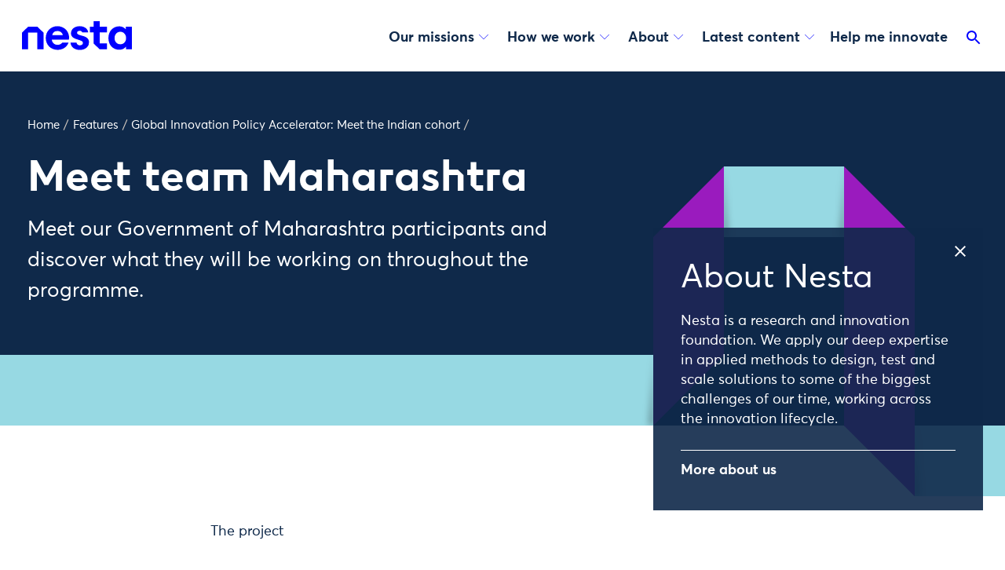

--- FILE ---
content_type: text/html; charset=utf-8
request_url: https://www.nesta.org.uk/feature/global-innovation-policy-accelerator-meet-indian-cohort/meet-team-maharashtra/
body_size: 19624
content:
<!doctype html>
<html class="no-js" lang="en">
    <head>
        
        <meta charset="utf-8" />
        <title>Meet team Maharashtra | Nesta</title>
        <meta name="description" content="Meet our Government of Maharashtra participants and discover what they will be working on throughout the programme."/>
        <meta name="viewport" content="width=device-width, initial-scale=1" />
        
        <link rel="stylesheet" type="text/css" href="/static/css/main.bb47c01abe54.css">
        

        
            <script>
                dataLayer = [{
                    'areasOfWork': '',
                    'hubs': '',
                    'missions': '',
                    'projects': '',
                    'units': '',
                    'authors': '',
                    'contentType': 'standard page',
                    'title': 'Meet team Maharashtra',
                    'publishDate': '2018-07-26'
                }];
                dataLayer.push({ 'readingTime': '1' });
            </script>
        

        
            
    
        <script>
            (function(w,d,s,l,i){w[l]=w[l]||[];w[l].push({'gtm.start':
                new Date().getTime(),event:'gtm.js'});var f=d.getElementsByTagName(s)[0],
                                                          j=d.createElement(s),dl=l!='dataLayer'?'&l='+l:'';j.async=true;j.src=
                    'https://www.googletagmanager.com/gtm.js?id='+i+dl;f.parentNode.insertBefore(j,f);
            })(window,document,'script','dataLayer','GTM-T29LXR');
        </script>
    


        

        



    <script src="https://cc.cdn.civiccomputing.com/9/cookieControl-9.x.min.js"></script>

    <script>
        var config = {
            apiKey: 'a532c6c646988c4c1454a8c047d1b819b921a655',
            product: 'PRO_MULTISITE',
            mode: 'GDPR', // 'GDPR': cookies are off by default (user must opt in); 'CCPA': cookies are on by default (user must opt out)
            initialState: "notify", // Show notification banner at first
            acceptBehaviour: 'recommended', // Accept 'all' cookies or 'recommended' cookies only
            toggleType: 'checkbox', // 'slider' or 'checkbox'
            rejectButton: true, // Displays the reject button on the banner AND the main panel
            closeOnGlobalChange: true, // Auto-close panel/banner when user clicks the accept/reject buttons
            notifyDismissButton: false, // Do not show the close (X) button on the banner
            setInnerHTML: true, // Allow html (links) in text
            text : {
                // main preference panel
                title: 'This website uses cookies.',
                intro:  '<p>Some of these cookies are essential for allowing the site to function properly, while others help us to improve your experience by providing insights into how the site is being used.</p>\
                <p>You can set your preferences for non-essential cookies using the check boxes below. You can also change your preferences at any point.</p>\
                <p>For more information visit our <a href="https://www.nesta.org.uk/cookies/">cookie policy</a></p>',
                acceptSettings: 'Accept recommended settings',
                rejectSettings: 'Necessary cookies only',
                necessaryDescription: 'Necessary cookies enable core functionality such as page navigation and access to secure areas. The website cannot function properly without these cookies, and they can only be disabled by changing your browser preferences.',

                // banner
                notifyTitle: 'We use cookies to help us improve this site and your experience. <a href="https://www.nesta.org.uk/cookies/">Find out more</a>.',
                notifyDescription: false,
                accept: 'Accept recommended cookies',
                reject: 'Necessary cookies only', // We hide this with CSS, but just in case that fails, make sure this has text and it isn't just an empty button.
                settings: 'Set cookie preferences',
            },
            necessaryCookies: ['nesta-about-cookie'],
            optionalCookies: [
                {
                    name: 'analytics',
                    label: 'Analytics',
                    description: 'We use analytics cookies to help us understand how you use our website.',
                    cookies: [
                        
                        '_ga',
                        '_ga_*',
                        '_gid',
                        '_gat',
                        '_gat_*',
                        '__utma',
                        '__utmt',
                        '__utmb',
                        '__utmc',
                        '__utmz',
                        '__utmv',
                        '__utmx',
                        '__utmxx',
                        
                        '_hjClosedSurveyInvites',
                        '_hjDonePolls',
                        '_hjMinimizedPolls',
                        '_hjShownFeedbackMessage',
                        '_hjid',
                        '_hjRecordingLastActivity',
                        '_hjTLDTest',
                        '_hjTLDTest cookie for different URL substring alternatives until it fails. After this check, the cookie is removed.',
                        '_hjUserAttributesHash',
                        '_hjCachedUserAttributes',
                        '_hjLocalStorageTest',
                        '_hjLocalStorageTest has no expiration time, but it is deleted almost immediately after it is created.',
                        '_hjIncludedInPageviewSample',
                        '_hjIncludedInSessionSample',
                        '_hjAbsoluteSessionInProgress',
                        '_hjFirstSeen',
                        '_hjRecordingEnabled',
                        
                        'vuid',
                    ],
                    recommendedState: true,
                    onAccept: function() {
                        window.dataLayer.push({
                            'event': 'allowAnalytics',
                            'analytics_consent': true
                        })
                    },
                    onRevoke: function() {
                        window.dataLayer.push({
                            'event': 'blockAnalytics',
                            'analytics_consent': false
                        })
                        localStorage.removeItem('_hjid')
                    }
                },{
                    name: 'marketing',
                    label: 'Marketing',
                    description: 'We use marketing cookies to help us show you relevant adverts on other websites.',
                    cookies: [
                        
                        'NID', 'IDE', 'VISITOR_INFO*',
                    ],
                    recommendedState: true,
                    onAccept: function() {
                        window.dataLayer.push({
                            'event': 'allowMarketing',
                            'marketing_consent': true
                        })
                    },
                    onRevoke: function() {
                        window.dataLayer.push({
                            'event': 'blockMarketing',
                            'marketing_consent': false
                        })
                    }
                },
            ],
            position: 'LEFT',
            theme: 'DARK',
            branding : {
                backgroundColor: '#0f294a',
                toggleText: '#f0f0f0',
                toggleColor: '#0f294a',
                removeAbout: true,
            }
        };

        CookieControl.load( config );
    </script>



        <!-- favicons -->
        
        <link rel="apple-touch-icon" sizes="180x180" href="/static/images/favicons/apple-touch-icon.fe9c12094109.png">
        <link rel="icon" type="image/png" sizes="32x32" href="/static/images/favicons/favicon-32x32.b17a14172c7d.png">
        <link rel="icon" type="image/png" sizes="16x16" href="/static/images/favicons/favicon-16x16.39181d1a5fc8.png">
        <link rel="manifest" href="/static/images/favicons/site.27419fc6affa.webmanifest">
        <link rel="mask-icon" href="/static/images/favicons/safari-pinned-tab.edcb68b1f1ba.svg" color="#5bbad5">
        <link rel="shortcut icon" href="/static/images/favicons/favicon.c57356f7432f.ico">
        <meta name="msapplication-TileColor" content="#2b5797">
        <meta name="msapplication-config" content="/static/images/favicons/browserconfig.3c89503d1b62.xml">
        <meta name="theme-color" content="#ffffff">

        <!-- Twitter summary card - see https://dev.twitter.com/cards/types/summary -->
        <!--  and https://dev.twitter.com/cards/getting-started -->
        <meta name="twitter:card" content="summary_large_image" />
        <meta name="twitter:site" content="@nesta_uk" />
        <meta name="twitter:title" content="Meet team Maharashtra" />
        <meta name="twitter:description" content="Meet our Government of Maharashtra participants and discover what they will be working on throughout the programme.">
        
        
            
            <meta name="twitter:image" content="https://media.nesta.org.uk/images/Maharashtra_team.max-1200x600.jpg">
        

        <!--facebook opengraph tags-->
        <meta property="fb:app_id" content="347411052582657" />
        <meta property="og:type" content="website" />
        <meta property="og:url" content="https://www.nesta.org.uk/feature/global-innovation-policy-accelerator-meet-indian-cohort/meet-team-maharashtra/" />
        <meta property="og:title" content="Meet team Maharashtra" />
        
        
            
            <meta property="og:image" content="https://media.nesta.org.uk/images/Maharashtra_team.max-1200x600.jpg" />
        
        <meta property="og:description" content="Meet our Government of Maharashtra participants and discover what they will be working on throughout the programme." />
        <meta property="og:site_name" content="nesta" />

        
            <script type="application/ld+json">{"@context": "http://schema.org", "@id": "https://www.nesta.org.uk/feature/global-innovation-policy-accelerator-meet-indian-cohort/meet-team-maharashtra/", "@type": "WebPage", "description": "", "name": "Meet team Maharashtra", "url": "https://www.nesta.org.uk/feature/global-innovation-policy-accelerator-meet-indian-cohort/meet-team-maharashtra/"}</script>
        
    </head>

    <body class="template__standard-page template__blog-detail theme-aqua-purple">

        <div class="print">
            <h1 class="print__page-header">Meet team Maharashtra</h1>
            <a href="/feature/global-innovation-policy-accelerator-meet-indian-cohort/meet-team-maharashtra/" class="print__page-source">
                <img src="/static/images/favicons/favicon-32x32.b17a14172c7d.png" class="print__page-favicon" alt="" />
                <span class="print__page-source-url"><strong>www.nesta.org.uk</strong>/feature/global-innovation-policy-accelerator-meet-indian-cohort/meet-team-maharashtra/</span>
            </a>
        </div>

        
    <noscript><iframe src="https://www.googletagmanager.com/ns.html?id=GTM-T29LXR"
                      height="0" width="0" style="display:none;visibility:hidden"></iframe></noscript>



        <div class="app">

            <a class="app__skip" aria-label="Skip to content" href="#page-top">Skip to content</a>

            <svg
    class="app__sprites"
    xmlns="http://www.w3.org/2000/svg"
    xmlns:xlink="http://www.w3.org/1999/xlink"
>

    <!-- torchbox logo -->
    <symbol id="torchbox-text" viewBox="0 0 142.7 19.7">
        <path d="M13.8 3.1H8.4v16.2h-3V3.1H0V.4h14l-.2 2.7zM24.2 19.7c-4.8 0-7.7-3.1-7.7-9.8 0-6.7 2.9-9.8 7.7-9.8 4.9-.1 7.8 3 7.8 9.7 0 6.7-2.9 9.9-7.8 9.9zm0-17.1c-2.6 0-4.6 1.6-4.6 7.2s2 7.2 4.6 7.2c2.6 0 4.6-1.6 4.6-7.2.1-5.5-2-7.2-4.6-7.2zM47 19.3l-3.9-7c-.6.1-1.2.1-1.8.1H40v6.9h-3V.4c1.2-.2 3.6-.4 5.6-.4 3.9 0 7.2 1.8 7.2 6.1 0 2.9-1.5 4.6-3.9 5.4l4.4 7.7H47zM42.6 2.5c-.8 0-1.8.1-2.5.2V10h1.5c2.9 0 5.2-.9 5.2-3.8-.1-2.8-2.2-3.7-4.2-3.7zM66 4.9c-1-1.8-2.3-2.3-4-2.3-3.2 0-4.8 2.7-4.8 7.2 0 4.7 1.7 7.2 5 7.2 1.4 0 2.7-.3 3.9-.7l.8 2.3c-1.5.7-3.3 1-4.8 1-4.8 0-8-2.8-8-9.8C54 2.9 57.6 0 62 0c3.3 0 4.8 1.1 6 3.1l-2 1.8zM83.6 19.3v-8.4h-8.5v8.4h-3V.4h3v7.8h8.5V.4h3v18.9h-3zM98.3 19.3c-1.4 0-4.3 0-5.5-.1V.5c1.3-.3 3.9-.5 5.5-.5 3.5 0 6.7 1.1 6.7 4.9 0 1.8-.9 3.1-2.1 4 1.8.8 3.1 2.2 3.1 4.7 0 4.2-3.1 5.7-7.7 5.7zm-.2-16.8c-.6 0-1.5.1-2.3.2v5.5h3c.5 0 1 0 1.5.1 1.2-.7 1.7-1.8 1.7-2.9 0-2.3-1.7-2.9-3.9-2.9zm.5 8.1h-2.8v6.3c.7 0 1.7.1 2.3.1 2.7 0 4.7-.6 4.7-3.2 0-2.3-1.6-3.2-4.2-3.2zM117.5 19.7c-4.8 0-7.7-3.1-7.7-9.8 0-6.7 2.9-9.8 7.7-9.8 4.8 0 7.7 3.1 7.7 9.8.1 6.6-2.8 9.8-7.7 9.8zm0-17.1c-2.6 0-4.6 1.6-4.6 7.2s2 7.2 4.6 7.2c2.6 0 4.6-1.6 4.6-7.2.1-5.5-2-7.2-4.6-7.2zM138.6 6.3l-2.2 3.3 2.3 3.5 4 6.1h-3.5l-2.7-4.2-1.7-2.7-1.7 2.7-2.7 4.2h-3.6l4.2-6.1 2.2-3.3-2.3-3.5-3.8-5.9h3.6l2.7 4.2 1.5 2.4 1.5-2.4 2.7-4.2h3.6l-4.1 5.9z"/>
    </symbol>

    <!-- Logo -->
    <symbol id="logo" viewbox="0 0 140 37">
        <path d="M84.372 14.13c-.987-5.704-6.178-7.774-10.895-7.774-6.445 0-11.123 3.863-11.123 9.182.05 3.6 2.544 6.06 7.621 7.522l.405.133c5.28 1.69 7.26 2.327 7.26 4.505a2.524 2.524 0 01-.84 1.926 4.445 4.445 0 01-3.046 1.101c-.4 0-3.907-.094-4.218-3.408h-7.73v.035c.494 6.396 6.317 9.26 11.854 9.26 3.56 0 6.84-1.165 8.993-3.195a8.48 8.48 0 002.732-6.495c-.055-6.208-5.517-7.586-10.333-8.806-3.427-.914-4.904-1.901-4.939-3.3 0-1.239 1.043-2.572 3.334-2.572 2.124 0 2.988.894 3.295 1.886h7.63zM0 35.842V14.516l7.858-7.503h11.67l7.859 7.503v21.326h-7.858V14.516H7.858v21.326H0zM108.272 35.837h-9.325l-7.73-7.497V14.13H86.55V7.028h4.668V0h7.73v7.028h9.324v7.102h-9.325v14.21h9.325v7.497zM110.07 21.49c0-8.733 5.848-14.931 13.582-14.931a10.867 10.867 0 018.5 3.778l.118-.064V7.028H140v28.81h-7.379V32.41l-.118-.055c-2.006 2.598-4.9 4.01-8.678 4.01-7.907 0-13.755-5.96-13.755-14.876zm22.551.059c0-4.663-3.185-8.085-7.319-8.085s-7.379 3.13-7.379 8.085c0 4.608 3.013 7.853 7.379 7.853 3.956 0 7.319-3.127 7.319-7.853zM52.002 17.815H38.435a6.87 6.87 0 016.816-5.295c3.023 0 6.055 1.749 6.751 5.295zm7.76 5.606c.241-1.375.283-2.777.123-4.164-.909-7.902-7.325-12.896-14.763-12.896-8.47 0-14.846 6.505-14.846 15.08 0 8.573 6.337 15.053 15.069 15.053 6.292 0 11.972-3.368 13.928-9.172h-8.08c-1.225 1.818-3.389 2.806-5.814 2.806-4.163 0-6.983-2.776-7.408-6.698l21.79-.01z" />
    </symbol>

    <symbol id="torchbox-flame" viewBox="0 0 35.1 43.3">
        <path d="M19.7 0s6.5 6-3 18.5c-8.7 11.2 2 28.1 12.4 24.2 0 0-2.7-3.3-3.5-7-1.5-6.8 1.8-9.2 4.8-11.6 2.8-2.2 7.2-7.1 2.8-14.1 0 0 .1 6-8.1 8 0 .1 8.5-14.3-5.4-18z"/>
        <path d="M18 42S2.6 39.5 4.8 23.9c.8-6.1-2.6-8.1-4.8-9.5 0 0 12.2.4 11.3 8C9.9 34.7 15.4 40.2 18 42z"/>
    </symbol>

    <symbol id="email" height="48" viewBox="0 0 24 24" width="48">
        <path d="M0 0h24v24H0z" fill="none"/>
        <path d="M20 4H4c-1.1 0-1.99.9-1.99 2L2 18c0 1.1.9 2 2 2h16c1.1 0 2-.9 2-2V6c0-1.1-.9-2-2-2zm0 14H4V8l8 5 8-5v10zm-8-7L4 6h16l-8 5z"/>
    </symbol>

    <!-- play -->
    <symbol id="play" viewBox="0 0 24 24">
        <path fill-rule="evenodd" d="M12 0a12 12 0 1 0 0 24 12 12 0 1 0 0-24ZM9 6v12l8-6-8-6Z"/>
    </symbol>

    <!-- arrow-left -->
    <symbol id="arrow-left" viewBox="0 0 24 24">
        <path d="M15.2 6.5L9.6 12l5.6 5.6-.4.4-6-6 6-6 .4.5z"/>
        <path d="M0-.8h24v24H0v-24z" fill="none"/>
    </symbol>

    <!-- arrow-up -->
    <symbol id="arrow-up" viewBox="0 0 24 24">
        <path d="M7.41 15.41L12 10.83l4.59 4.58L18 14l-6-6-6 6z"/>
        <path d="M0 0h24v24H0z" fill="none"/>
    </symbol>

    <!-- arrow-right -->
    <symbol id="arrow-right" viewBox="0 0 24 24">
        <path d="M8.8 17.6l5.6-5.6-5.6-5.5.4-.5 6 6-6 6-.4-.4z"/>
        <path d="M0-.8h24v24H0v-24z" fill="none" stroke="none"/>
    </symbol>

    <!-- arrow-down -->
    <symbol id="arrow-down" viewBox="0 0 24 24">
        <path d="M6.4 8.8l5.6 5.6 5.6-5.6.4.4-6 6-6-6 .4-.4z"/>
        <path d="M0-.8h24v24H0v-24z" fill="none"/>
    </symbol>

    <!-- arrow-down-full -->
    <symbol id="arrow-down-full" viewBox="0 0 36 36">
        <path d="M7 14l5-5 5 5z"/>
        <path d="M0 0h24v24H0z" fill="none"/>
    </symbol>

    <!-- search -->
    <symbol id="search" viewBox="0 0 24 24">
        <path d="M15.5 14h-.79l-.28-.27C15.41 12.59 16 11.11 16 9.5 16 5.91 13.09 3 9.5 3S3 5.91 3 9.5 5.91 16 9.5 16c1.61 0 3.09-.59 4.23-1.57l.27.28v.79l5 4.99L20.49 19l-4.99-5zm-6 0C7.01 14 5 11.99 5 9.5S7.01 5 9.5 5 14 7.01 14 9.5 11.99 14 9.5 14z"/>
        <path d="M0 0h24v24H0z" fill="none"/>
    </symbol>

    <!-- download -->
    <symbol id="download" viewBox="0 0 24 24">
        <circle cx="11.8" cy="12.1" r="10" opacity=".4"/>
        <path d="M15.9 10.6h-2.4V7.1H10v3.5H7.7l4.1 4.1 4.1-4.1zm-8.2 5.3v1.2h8.2v-1.2H7.7z"/>
    </symbol>

    <!-- close -->
    <symbol id="close" viewBox="0 0 24 24">
        <path d="M19 6.41L17.59 5 12 10.59 6.41 5 5 6.41 10.59 12 5 17.59 6.41 19 12 13.41 17.59 19 19 17.59 13.41 12z"/>
        <path d="M0 0h24v24H0z" fill="none"/>
    </symbol>

    <!-- checkbox-ticked -->
    <symbol id="checkbox-ticked" viewBox="0 0 18 18">
        <path fillRule="evenodd" clipRule="evenodd" d="M9.69231 0H0V18L9.69231 18L10.0385 18L12.4615 18L18 12.4615V0H10.0385H9.69231Z" fill="#0000FF"/>
        <path d="M7.5144 12.4615L3.80762 8.99153L4.39 8.37121L7.49529 11.2781L13.5901 5.19231L14.1922 5.79349L7.5144 12.4615Z" fill="white"/>
    </symbol>

    <!-- checkbox-empty -->
    <symbol id="checkbox-empty" viewBox="0 0 18 18" fill="none">
        <mask id="a" fill="#fff">
            <path fillRule="evenodd" clipRule="evenodd" d="M9.7 0H0v18H12.46L18 12.46V0H9.69Z"/>
        </mask>
        <path fillRule="evenodd" clipRule="evenodd" d="M9.7 0H0v18H12.46L18 12.46V0H9.69Z" fill="white"/>
        <path d="M0 0v-1h-1v1h1Zm0 18h-1v1h1v-1Zm9.7 0v1-1Zm.34 0v-1 1Zm2.42 0v1h.42l.29-.3-.7-.7ZM18 12.46l.7.7.3-.28v-.42h-1ZM18 0h1v-1h-1v1ZM0 1h9.7v-2H0v2Zm1 17V0h-2v18h2Zm8.7-1H0v2h9.7v-2Zm.34 0h-.35v2h.35v-2Zm2.42 0h-2.42v2h2.42v-2Zm4.83-5.25-5.54 5.54 1.42 1.42 5.54-5.54-1.42-1.42ZM17 0v12.46h2V0h-2Zm-6.96 1H18v-2h-7.96v2Zm-.35 0h.35v-2h-.35v2Z" fill="#00F" mask="url(#a)"/>
        <path d="M 18 12 L 18 18 L 12 18 Z" fill="white"/>
    </symbol>

    <symbol id="share" viewBox="0 0 24 24">
        <path d="M18 2a4 4 0 11-3.06 6.576L9.907 11.14a4.015 4.015 0 01.01 1.677l5.051 2.573a4 4 0 11-.885 1.793L9.032 14.61a4 4 0 11-.03-5.253l5.072-2.585A4 4 0 0118 2zm0 14a2 2 0 100 4 2 2 0 000-4zM6 10a2 2 0 100 4 2 2 0 000-4zm12-6a2 2 0 100 4 2 2 0 000-4z"/>
    </symbol>

    <symbol id="facebook" viewBox="0 0 48 48">
        <path d="M34.5 5h-6.1c-1.2 0-7.2.3-8.8 6.8 0 .1-.6 1.7-.6 5.4h-5.5c-.5 0-.9.4-.9.9v5c0 .5.4.9.9.9h6v18.1c0 .5.4.9.9.9h6.9c.5 0 .9-.4.9-.9V24h6c.5 0 .9-.4.9-.9V18c0-.5-.4-.9-.9-.9h-6V15c0-1.4.9-3 3.5-3h2.9c.5 0 .9-.4.9-.9V5.9c-.1-.5-.5-.9-1-.9z"/>
    </symbol>

    
    <symbol id="twitter" viewBox="-35 -35 370 370.251">
        <path d="M178.57 127.15 290.27 0h-26.46l-97.03 110.38L89.34 0H0l117.13 166.93L0 300.25h26.46l102.4-116.59 81.8 116.59H300M36.01 19.54h40.65l187.13 262.13h-40.66"/>
    </symbol>

    <symbol id="linkedin" viewBox="0 0 48 48">
        <path d="M13.3 15.7H6.1c-.5 0-.9.4-.9.9v25.2c0 .5.4.9.9.9h7.2c.5 0 .9-.4.9-.9V16.6c0-.5-.4-.9-.9-.9zm20.1-.3c-3.5 0-5.8 1.5-7.1 2.8l-.2-1.7c0-.5-.4-.8-.9-.8l-6.6.1c-.2 0-.5.1-.6.3-.2.2-.3.4-.2.7.1 1.8.1 4 .1 6.5V42c0 .5.4.9.9.9H26c.5 0 .9-.4.9-.9V27.3c0-.7.1-1.3.2-1.6.4-1.1 1.9-2.3 3.6-2.3 2.2 0 3.5 1.7 3.5 4.5v14c0 .5.4.9.9.9h7.1c.5 0 .9-.4.9-.9V27c-.1-7.3-3.7-11.6-9.7-11.6zM10 5.2c-2.9 0-5 2-5 4.7s2.1 4.7 4.9 4.7c2.9 0 5-2 5-4.8 0-2.6-2.1-4.6-4.9-4.6z"/>
    </symbol>

    <symbol id="instagram" viewBox="0 0 48 48">
        <path d="M33.4 3H14.6C8.2 3 3 8.2 3 14.6v18.8C3 39.8 8.2 45 14.6 45h18.8C39.8 45 45 39.8 45 33.4V14.6C45 8.2 39.8 3 33.4 3zm7.9 30.4c0 4.3-3.5 7.9-7.9 7.9H14.6c-4.3 0-7.9-3.5-7.9-7.9V14.6c0-4.3 3.5-7.9 7.9-7.9h18.8c4.3 0 7.9 3.5 7.9 7.9v18.8z"/>
        <path d="M24 13.2c-6 0-10.8 4.9-10.8 10.8 0 6 4.9 10.8 10.8 10.8S34.8 30 34.8 24c0-6-4.8-10.8-10.8-10.8zm0 17.9c-3.9 0-7.1-3.2-7.1-7.1 0-3.9 3.2-7.1 7.1-7.1s7.1 3.2 7.1 7.1c0 3.9-3.2 7.1-7.1 7.1zM35.3 10a2.732 2.732 0 0 0-2.7 2.7 2.732 2.732 0 0 0 2.7 2.7 2.732 2.732 0 0 0 2.7-2.7 2.732 2.732 0 0 0-2.7-2.7z"/>
    </symbol>

    <symbol id="bluesky" viewBox="0 0 64 57">
        <path d="M13.873 3.805C21.21 9.332 29.103 20.537 32 26.55v15.882c0-.338-.13.044-.41.867-1.512 4.456-7.418 21.847-20.923 7.944-7.111-7.32-3.819-14.64 9.125-16.85-7.405 1.264-15.73-.825-18.014-9.015C1.12 23.022 0 8.51 0 6.55 0-3.268 8.579-.182 13.873 3.805ZM50.127 3.805C42.79 9.332 34.897 20.537 32 26.55v15.882c0-.338.13.044.41.867 1.512 4.456 7.418 21.847 20.923 7.944 7.111-7.32 3.819-14.64-9.125-16.85 7.405 1.264 15.73-.825 18.014-9.015C62.88 23.022 64 8.51 64 6.55c0-9.818-8.578-6.732-13.873-2.745Z"></path>
    </symbol>

    <!-- time -->
    <symbol id="time" viewBox="0 0 24 24">
        <circle cx="12" cy="12" r="10" opacity=".4"/>
        <path d="M0 0h24v24H0V0z" fill="none"/>
        <path d="M16.2 7.8C15.1 6.6 13.5 6 12 6v6l-4.2 4.2c2.3 2.3 6.1 2.3 8.5 0 2.3-2.3 2.3-6.1-.1-8.4z"/>
    </symbol>

    <symbol id="comment" height="24" viewBox="0 0 24 24" width="24">
        <path d="M21.99 4c0-1.1-.89-2-1.99-2H4c-1.1 0-2 .9-2 2v12c0 1.1.9 2 2 2h14l4 4-.01-18zM18 14H6v-2h12v2zm0-3H6V9h12v2zm0-3H6V6h12v2z"/>
        <path d="M0 0h24v24H0z" fill="none"/>
    </symbol>

    <symbol id="plus" height="24" viewBox="0 0 24 24" width="24" >
        <path d="M19 13h-6v6h-2v-6H5v-2h6V5h2v6h6v2z"/>
        <path d="M0 0h24v24H0z" fill="none"/>
    </symbol>

    <symbol id="date" viewBox="0 0 42 42">
        <path d="M13 6.4h16.4V3h2.5v3.4h4.7V39H5.3V6.4h5.1V3H13v3.4zm0 2.3v2.7h-2.5V8.7H7.6v8h26.9v-8H32v2.7h-2.5V8.7H13z"/>
    </symbol>

    <symbol id="ticket" viewBox="0 0 42 42">
        <path d="M3 12.7V9.8h36v2.9c-2 0-3.6 1.6-3.6 3.6s1.6 3.6 3.6 3.6v2.9c-2 0-3.6 1.6-3.6 3.6S37 30 39 30v2.5H3V30c2 0 3.6-1.6 3.6-3.6S5 22.7 3 22.7v-2.9c2 0 3.6-1.6 3.6-3.6S5 12.7 3 12.7z" />
    </symbol>

    <symbol id="location" viewBox="0 0 42 42">
        <path d="M21 3C14.2 3 8.8 8.6 8.8 15.6 8.8 25 21 39 21 39s12.2-14 12.2-23.4C33.2 8.6 27.8 3 21 3zm0 17.1c-2.4 0-4.4-2-4.4-4.5s2-4.5 4.4-4.5 4.4 2 4.4 4.5-2 4.5-4.4 4.5z"/>
    </symbol>

    <symbol id="info" viewBox="0 0 42 42">
        <path d="M21 16c-1.6 0-2.7-1.1-2.6-2.5 0-1.5 1-2.6 2.7-2.6s2.7 1.1 2.7 2.6c-.1 1.3-1.2 2.5-2.8 2.5zm2.5 18.3h-5V18h5.1l-.1 16.3zM21 3C11.1 3 3 11.1 3 21s8.1 18 18 18 18-8.1 18-18S30.9 3 21 3z"/>
    </symbol>

    <symbol id="external" height="24" viewBox="0 0 24 24" width="24">
        <path d="M0 0h24v24H0z" fill="none"/>
        <path d="M19 19H5V5h7V3H5c-1.11 0-2 .9-2 2v14c0 1.1.89 2 2 2h14c1.1 0 2-.9 2-2v-7h-2v7zM14 3v2h3.59l-9.83 9.83 1.41 1.41L19 6.41V10h2V3h-7z"/>
    </symbol>

    <symbol id="loading" width="70" height="70" viewBox="0 0 100 100" preserveAspectRatio="xMidYMid" style="background:0 0">
        <circle cx="84" cy="50" r="0" fill="#fab721">
            <animate attributeName="r" values="10;0;0;0;0" keyTimes="0;0.25;0.5;0.75;1" keySplines="0 0.5 0.5 1;0 0.5 0.5 1;0 0.5 0.5 1;0 0.5 0.5 1" calcMode="spline" dur="1s" repeatCount="indefinite" begin="0s"/>
            <animate attributeName="cx" values="84;84;84;84;84" keyTimes="0;0.25;0.5;0.75;1" keySplines="0 0.5 0.5 1;0 0.5 0.5 1;0 0.5 0.5 1;0 0.5 0.5 1" calcMode="spline" dur="1s" repeatCount="indefinite" begin="0s"/>
        </circle>
        <circle cx="46.534" cy="50" r="10" fill="#eb5c1c">
            <animate attributeName="r" values="0;10;10;10;0" keyTimes="0;0.25;0.5;0.75;1" keySplines="0 0.5 0.5 1;0 0.5 0.5 1;0 0.5 0.5 1;0 0.5 0.5 1" calcMode="spline" dur="1s" repeatCount="indefinite" begin="-0.5s"/>
            <animate attributeName="cx" values="16;16;50;84;84" keyTimes="0;0.25;0.5;0.75;1" keySplines="0 0.5 0.5 1;0 0.5 0.5 1;0 0.5 0.5 1;0 0.5 0.5 1" calcMode="spline" dur="1s" repeatCount="indefinite" begin="-0.5s"/>
        </circle>
        <circle cx="16" cy="50" r="8.98" fill="#783b8f">
            <animate attributeName="r" values="0;10;10;10;0" keyTimes="0;0.25;0.5;0.75;1" keySplines="0 0.5 0.5 1;0 0.5 0.5 1;0 0.5 0.5 1;0 0.5 0.5 1" calcMode="spline" dur="1s" repeatCount="indefinite" begin="-0.25s"/>
            <animate attributeName="cx" values="16;16;50;84;84" keyTimes="0;0.25;0.5;0.75;1" keySplines="0 0.5 0.5 1;0 0.5 0.5 1;0 0.5 0.5 1;0 0.5 0.5 1" calcMode="spline" dur="1s" repeatCount="indefinite" begin="-0.25s"/>
        </circle>
        <circle cx="84" cy="50" r="1.02" fill="#e61f47">
            <animate attributeName="r" values="0;10;10;10;0" keyTimes="0;0.25;0.5;0.75;1" keySplines="0 0.5 0.5 1;0 0.5 0.5 1;0 0.5 0.5 1;0 0.5 0.5 1" calcMode="spline" dur="1s" repeatCount="indefinite" begin="0s"/>
            <animate attributeName="cx" values="16;16;50;84;84" keyTimes="0;0.25;0.5;0.75;1" keySplines="0 0.5 0.5 1;0 0.5 0.5 1;0 0.5 0.5 1;0 0.5 0.5 1" calcMode="spline" dur="1s" repeatCount="indefinite" begin="0s"/>
        </circle>
        <circle cx="80.534" cy="50" r="10" fill="#fab721">
            <animate attributeName="r" values="0;0;10;10;10" keyTimes="0;0.25;0.5;0.75;1" keySplines="0 0.5 0.5 1;0 0.5 0.5 1;0 0.5 0.5 1;0 0.5 0.5 1" calcMode="spline" dur="1s" repeatCount="indefinite" begin="0s"/>
            <animate attributeName="cx" values="16;16;16;50;84" keyTimes="0;0.25;0.5;0.75;1" keySplines="0 0.5 0.5 1;0 0.5 0.5 1;0 0.5 0.5 1;0 0.5 0.5 1" calcMode="spline" dur="1s" repeatCount="indefinite" begin="0s"/>
        </circle>
    </symbol>

    <!-- footer-separator-mobile -->
    <symbol id="footer-separator-mobile" viewBox="0 0 147 75">
        <path d="M146.5 1L73.5001 73.9999L0.500145 0.999999" stroke="#0F294A" fill="none"/>
    </symbol>

    <!-- footer-separator-desktop -->
    <symbol id="footer-separator-desktop" viewBox="0 0 75 147">
        <path d="M1 0.561523L73.9999 73.5615L0.999999 146.561" stroke="#0F294A" fill="none"/>
    </symbol>
</svg>


            <header class="app__header" role="banner">

                <!-- TBD makes this optional on a template basis -->
                <progress class="progress-bar">
                    <span class="progress-bar__container">
                        <span class="progress-bar__bar"></span>
                    </span>
                </progress>

                <div class="app-header" style="">

                    <div class="app-header__container">

                        <div class="app-header__content">

                            <div class="app-header__toggles">
                                <div class="app-header__search-toggle">
                                    <div class="search-toggle">
                                        <div class="search-toggle__container">
                                            <a aria-label="Toggle search" class="search-toggle__link" href="#">
                                                <svg class="search-toggle__icon" width="24" height="24">
                                                    <use xlink:href="#search" />
                                                </svg>
                                                <svg class="search-toggle__icon-close" width="24" height="24">
                                                    <use xlink:href="#close" />
                                                </svg>
                                            </a>
                                        </div>
                                    </div>
                                </div>

                                <div class="app-header__share-toggle">
                                    <div class="share-toggle">
                                        <div class="share-toggle__container">
                                            <a aria-label="Toggle share" class="share-toggle__link" href="#">
                                                <svg class="share-toggle__icon" width="24" height="24">
                                                    <use xlink:href="#share" />
                                                </svg>
                                                <svg class="share-toggle__icon-close" width="24" height="24">
                                                    <use xlink:href="#close" />
                                                </svg>
                                            </a>
                                        </div>
                                    </div>
                                </div>
                            </div>

                            <div class="app-header__home-link">

                                <a class="home-link" aria-label="nesta home" href="/">

                                    <div class="logo">

                                        <svg class="logo__svg" width="140" height="37" fill="none" xmlns="http://www.w3.org/2000/svg" viewbox="0 0 140 37">
                                            <path d="M84.372 14.13c-.987-5.704-6.178-7.774-10.895-7.774-6.445 0-11.123 3.863-11.123 9.182.05 3.6 2.544 6.06 7.621 7.522l.405.133c5.28 1.69 7.26 2.327 7.26 4.505a2.524 2.524 0 01-.84 1.926 4.445 4.445 0 01-3.046 1.101c-.4 0-3.907-.094-4.218-3.408h-7.73v.035c.494 6.396 6.317 9.26 11.854 9.26 3.56 0 6.84-1.165 8.993-3.195a8.48 8.48 0 002.732-6.495c-.055-6.208-5.517-7.586-10.333-8.806-3.427-.914-4.904-1.901-4.939-3.3 0-1.239 1.043-2.572 3.334-2.572 2.124 0 2.988.894 3.295 1.886h7.63zM0 35.842V14.516l7.858-7.503h11.67l7.859 7.503v21.326h-7.858V14.516H7.858v21.326H0zM108.272 35.837h-9.325l-7.73-7.497V14.13H86.55V7.028h4.668V0h7.73v7.028h9.324v7.102h-9.325v14.21h9.325v7.497zM110.07 21.49c0-8.733 5.848-14.931 13.582-14.931a10.867 10.867 0 018.5 3.778l.118-.064V7.028H140v28.81h-7.379V32.41l-.118-.055c-2.006 2.598-4.9 4.01-8.678 4.01-7.907 0-13.755-5.96-13.755-14.876zm22.551.059c0-4.663-3.185-8.085-7.319-8.085s-7.379 3.13-7.379 8.085c0 4.608 3.013 7.853 7.379 7.853 3.956 0 7.319-3.127 7.319-7.853zM52.002 17.815H38.435a6.87 6.87 0 016.816-5.295c3.023 0 6.055 1.749 6.751 5.295zm7.76 5.606c.241-1.375.283-2.777.123-4.164-.909-7.902-7.325-12.896-14.763-12.896-8.47 0-14.846 6.505-14.846 15.08 0 8.573 6.337 15.053 15.069 15.053 6.292 0 11.972-3.368 13.928-9.172h-8.08c-1.225 1.818-3.389 2.806-5.814 2.806-4.163 0-6.983-2.776-7.408-6.698l21.79-.01z" />
                                        </svg>

                                    </div>

                                </a>

                            </div>

                            <div class="app-header__navigation">

                                <div class="app-header__navigation-wrapper">
                                    
                                        
                                        

<nav class="main-nav" role="navigation">
    <div class="main-nav__menu">
        
        
            

<div class="main-nav__menu__item">
    
    <a class="js-menu-dropdown-toggle main-nav-link" href="#">
        <span class="main-nav-link__label main-nav-link__label--has-icon">
            Our missions
            <svg class="js-menu-dropdown-icon main-nav-link__icon" width="24px" height="24px">
                <use xlink:href="#arrow-down"></use>
            </svg>
        </span>
    </a>

    
    <div class="menu-dropdown js-menu-dropdown">
        <div class="menu-dropdown__container">
            <div class="menu-dropdown__content">

                
                <div class="menu-dropdown__priorities">
                    <div class="menu-dropdown__priorities-wrapper">
                        


    


    <a class="priority-area" href="/fairer-start/">
        
        <div class="priority-area__image-container">
            <img class="priority-area__image"
                 src="https://media.nesta.org.uk/images/AFS_hero_image_2.2e16d0ba.fill-400x266.jpg"
                 width="400"
                 height="266"
                 alt=""
            >
        </div>
        <p class="priority-area__title">A fairer start</p>
        <div class="priority-area__description">
            Our mission is that from 2030 every child has the same chance of developing to their full potential in the early years.
        </div>
    </a>



    


    <a class="priority-area" href="/healthy-life/">
        
        <div class="priority-area__image-container">
            <img class="priority-area__image"
                 src="https://media.nesta.org.uk/images/AHL_hero_image_DWwONzE.2e16d0ba.fill-400x266.jpg"
                 width="400"
                 height="266"
                 alt=""
            >
        </div>
        <p class="priority-area__title">A healthy life</p>
        <div class="priority-area__description">
            Our mission is to halve the prevalence of obesity in the UK by 2030.
        </div>
    </a>



    


    <a class="priority-area" href="/sustainable-future/">
        
        <div class="priority-area__image-container">
            <img class="priority-area__image"
                 src="https://media.nesta.org.uk/images/ASF_hero_image_2.2e16d0ba.fill-400x266.jpg"
                 width="400"
                 height="266"
                 alt=""
            >
        </div>
        <p class="priority-area__title">A sustainable future</p>
        <div class="priority-area__description">
            Our mission is to reduce home carbon emissions in the UK by 30% by 2030.
        </div>
    </a>




                    </div>
                </div>

                
                

                
                
            </div>
        </div>
    </div>
</div>

            
                

<div class="main-nav__menu__item">
    
    <a class="js-menu-dropdown-toggle main-nav-link" href="#">
        <span class="main-nav-link__label main-nav-link__label--has-icon">
            How we work
            <svg class="js-menu-dropdown-icon main-nav-link__icon" width="24px" height="24px">
                <use xlink:href="#arrow-down"></use>
            </svg>
        </span>
    </a>

    
    <div class="menu-dropdown js-menu-dropdown">
        <div class="menu-dropdown__container">
            <div class="menu-dropdown__content">

                
                <div class="menu-dropdown__priorities">
                    <div class="menu-dropdown__priorities-wrapper">
                        


    


    <a class="priority-area" href="/our-innovation-methods/">
        
        <div class="priority-area__image-container">
            <img class="priority-area__image"
                 src="https://media.nesta.org.uk/images/Hero_Image_City_Map.2e16d0ba.fill-400x266.jpg"
                 width="400"
                 height="266"
                 alt=""
            >
        </div>
        <p class="priority-area__title">Our innovation methods</p>
        <div class="priority-area__description">
            Our expert teams blend different innovation practices to tackle some of society’s biggest challenges.
        </div>
    </a>



    


    <a class="priority-area" href="/discovery/">
        
        <div class="priority-area__image-container">
            <img class="priority-area__image"
                 src="https://media.nesta.org.uk/images/Futures_And_Foresight_2.2e16d0ba.fill-400x266.jpg"
                 width="400"
                 height="266"
                 alt=""
            >
        </div>
        <p class="priority-area__title">Mission Discovery</p>
        <div class="priority-area__description">
            We scan for emerging trends, promising technologies and interventions to help test encouraging ideas that we can apply to our missions.
        </div>
    </a>



    


    <a class="priority-area" href="/policy/">
        
        <div class="priority-area__image-container">
            <img class="priority-area__image"
                 src="https://media.nesta.org.uk/images/Policy.2e16d0ba.fill-400x266.jpg"
                 width="400"
                 height="266"
                 alt=""
            >
        </div>
        <p class="priority-area__title">Policy</p>
        <div class="priority-area__description">
            We develop and promote policy ideas that are critical to achieving our missions.
        </div>
    </a>



    


    <a class="priority-area" href="/project/mission-studio/">
        
        <div class="priority-area__image-container">
            <img class="priority-area__image"
                 src="https://media.nesta.org.uk/images/Venture_Building__2.2e16d0ba.fill-400x266.jpg"
                 width="400"
                 height="266"
                 alt=""
            >
        </div>
        <p class="priority-area__title">The Mission Studio</p>
        <div class="priority-area__description">
            We&#x27;re building the next generation of mission-led start-ups.
        </div>
    </a>




                    </div>
                </div>

                
                
                    

<div class="menu-dropdown__topics">
    <div class="menu-dropdown__topics-wrapper">
        
        
            <a class="topic-link" href="/project/impact-investments/">
                
                    Impact investments
                
            </a>
        

        
        
    </div>
</div>

                

                
                
            </div>
        </div>
    </div>
</div>

            
            

<div class="main-nav__menu__item">
    
    <a class="js-menu-dropdown-toggle main-nav-link" href="#">
        <span class="main-nav-link__label main-nav-link__label--has-icon">
            About
            <svg class="js-menu-dropdown-icon main-nav-link__icon" width="24px" height="24px">
                <use xlink:href="#arrow-down"></use>
            </svg>
        </span>
    </a>

    
    <div class="menu-dropdown js-menu-dropdown">
        <div class="menu-dropdown__container">
            <div class="menu-dropdown__content">

                
                <div class="menu-dropdown__priorities">
                    <div class="menu-dropdown__priorities-wrapper">
                        


    


    <a class="priority-area" href="/about-us/">
        
        <div class="priority-area__image-container">
            <img class="priority-area__image"
                 src="https://media.nesta.org.uk/images/Nesta_in_a_nutshell_listing_image.2e16d0ba.fill-400x266.jpg"
                 width="400"
                 height="266"
                 alt=""
            >
        </div>
        <p class="priority-area__title">Nesta in a nutshell</p>
        <div class="priority-area__description">
            An introduction to our purpose, how we operate, where we work and the people behind our missions.
        </div>
    </a>



    


    <a class="priority-area" href="/introduction-our-strategy/">
        
        <div class="priority-area__image-container">
            <img class="priority-area__image"
                 src="https://media.nesta.org.uk/images/GettyImages-1284279100.2e16d0ba.fill-400x266.jpg"
                 width="400"
                 height="266"
                 alt=""
            >
        </div>
        <p class="priority-area__title">Our strategy</p>
        <div class="priority-area__description">
            Find out more about what we want to achieve over the next decade.
        </div>
    </a>



    


    <a class="priority-area" href="/team/">
        
        <div class="priority-area__image-container">
            <img class="priority-area__image"
                 src="https://media.nesta.org.uk/images/Head_office_photo.2e16d0ba.fill-400x266.jpg"
                 width="400"
                 height="266"
                 alt=""
            >
        </div>
        <p class="priority-area__title">Our people</p>
        <div class="priority-area__description">
            Meet the team behind our work.
        </div>
    </a>



    


    <a class="priority-area" href="/brief-history-nesta/">
        
        <div class="priority-area__image-container">
            <img class="priority-area__image"
                 src="https://media.nesta.org.uk/images/GettyImages-1159457357.2e16d0ba.fill-400x266.jpg"
                 width="400"
                 height="266"
                 alt=""
            >
        </div>
        <p class="priority-area__title">Our history</p>
        <div class="priority-area__description">
            Find how Nesta has evolved since we started more than 20 years ago.
        </div>
    </a>




                    </div>
                </div>

                
                
                    

<div class="menu-dropdown__topics">
    <div class="menu-dropdown__topics-wrapper">
        
        
            <a class="topic-link" href="/case-study/">
                
                    Case studies
                
            </a>
        
            <a class="topic-link" href="/about-us/equity-diversity-and-inclusion-at-nesta/">
                
                    Equity, diversity and inclusion
                
            </a>
        
            <a class="topic-link" href="/how-we-are-governed/">
                
                    How we&#x27;re governed
                
            </a>
        
            <a class="topic-link" href="/jobs/">
                
                    Jobs at Nesta
                
            </a>
        
            <a class="topic-link" href="/nesta-trust/">
                
                    Nesta Trust
                
            </a>
        
            <a class="topic-link" href="/contact-us/">
                
                    Contact us
                
            </a>
        

        
        
    </div>
</div>

                

                
                
            </div>
        </div>
    </div>
</div>

            

<div class="main-nav__menu__item">
    
    <a class="js-menu-dropdown-toggle main-nav-link" href="#">
        <span class="main-nav-link__label main-nav-link__label--has-icon">
            Latest content
            <svg class="js-menu-dropdown-icon main-nav-link__icon" width="24px" height="24px">
                <use xlink:href="#arrow-down"></use>
            </svg>
        </span>
    </a>

    
    <div class="menu-dropdown js-menu-dropdown">
        <div class="menu-dropdown__container">
            <div class="menu-dropdown__content">

                
                <div class="menu-dropdown__priorities">
                    <div class="menu-dropdown__priorities-wrapper">
                        


    


    <a class="priority-area" href="/blog/">
        
        <div class="priority-area__image-container">
            <img class="priority-area__image"
                 src="https://media.nesta.org.uk/images/Blogs_listing_image.2e16d0ba.fill-400x266.jpg"
                 width="400"
                 height="266"
                 alt=""
            >
        </div>
        <p class="priority-area__title">Blogs</p>
        <div class="priority-area__description">
            Follow the latest thinking from people working at the cutting edge of social innovation.
        </div>
    </a>



    


    <a class="priority-area" href="/report/">
        
        <div class="priority-area__image-container">
            <img class="priority-area__image"
                 src="https://media.nesta.org.uk/images/Reports_listing_image.2e16d0ba.fill-400x266.jpg"
                 width="400"
                 height="266"
                 alt=""
            >
        </div>
        <p class="priority-area__title">Reports</p>
        <div class="priority-area__description">
            Browse our vast library of research and analysis on how innovation happens.
        </div>
    </a>



    


    <a class="priority-area" href="/event/">
        
        <div class="priority-area__image-container">
            <img class="priority-area__image"
                 src="https://media.nesta.org.uk/images/Events_listing_image.2e16d0ba.fill-400x266.jpg"
                 width="400"
                 height="266"
                 alt=""
            >
        </div>
        <p class="priority-area__title">Events</p>
        <div class="priority-area__description">
            Register for our upcoming events and catch up on content from our archive.
        </div>
    </a>



    


    <a class="priority-area" href="/project-updates/">
        
        <div class="priority-area__image-container">
            <img class="priority-area__image"
                 src="https://media.nesta.org.uk/images/Project_updates_listing_image.2e16d0ba.fill-400x266.jpg"
                 width="400"
                 height="266"
                 alt=""
            >
        </div>
        <p class="priority-area__title">Project updates</p>
        <div class="priority-area__description">
            Read the latest news, research analysis and progress updates from our mission and practice teams
        </div>
    </a>




                    </div>
                </div>

                
                
                    

<div class="menu-dropdown__topics">
    <div class="menu-dropdown__topics-wrapper">
        
        
            <a class="topic-link" href="/feature/">
                
                    Features &amp; long-reads
                
            </a>
        
            <a class="topic-link" href="/data-visualisation-and-interactive/">
                
                    Data visualisation &amp; interactive
                
            </a>
        
            <a class="topic-link" href="/toolkit/">
                
                    Toolkits &amp; guides
                
            </a>
        

        
        
    </div>
</div>

                

                
                
            </div>
        </div>
    </div>
</div>

        

        
        


    

<div class="main-nav__menu__item ">
    <a class="main-nav-link" href="/help-me-innovate/">
        <span class="main-nav-link__label">
            Help me innovate
        </span>
    </a>
</div>



    </div>
</nav>

                                    

                                    <div class="share-toggle share-toggle--desktop">
                                        <div class="share-toggle__container">
                                            <a class="share-toggle__link" aria-label="toggle share" href="#">
                                                <svg class="share-toggle__icon" width="24" height="24">
                                                    <use xlink:href="#share" />
                                                </svg>
                                                <svg class="share-toggle__icon-close" width="24" height="24">
                                                    <use xlink:href="#close" />
                                                </svg>
                                            </a>
                                        </div>
                                    </div>

                                    <div class="search-toggle search-toggle--desktop">
                                        <div class="search-toggle__container">
                                            <a class="search-toggle__link" aria-label="toggle search" href="#">
                                                <svg class="search-toggle__icon" width="24" height="24">
                                                    <use xlink:href="#search" />
                                                </svg>
                                                <svg class="search-toggle__icon-close" width="24" height="24">
                                                    <use xlink:href="#close" />
                                                </svg>
                                            </a>
                                        </div>
                                    </div>
                                </div>

                                
                                <div class="main-nav__full-link">
                                    <a aria-label="Toggle navigation" class="mobile-menu-link" href="#app-navigation">
                                        <div class="hamburger">
                                            <span class="hamburger__bun--top"></span>
                                            <span class="hamburger__patty hamburger__patty--top"></span>
                                            <span class="hamburger__patty hamburger__patty--bottom"></span>
                                            <span class="hamburger__bun hamburger__bun--bottom"></span>
                                        </div>
                                    </a>
                                </div>

                            </div>
                        </div>

                    </div>

                </div>

            </header> <!-- /app__header -->


            <main class="app__body" role="main">

                <div class="app__share">
                    <div class="app-share">
                        <div class="app-share__container">
                            





    <div class="share share--sticky js-sticky">
        <div class="share__container">
            <div class="share__toggle share__text">
                Share <span class="share__text--long">this</span>
            </div>
            <div class="share__options">

                <div class="share-item">
                    <a aria-label="Share on Twitter" class="share-item__link share-item__link--twitter" href="https://twitter.com/intent/tweet?text=Meet%20our%20Government%20of%20Maharashtra%20participants%20and%20discover%20what%20they%20will%20be%20working%20on%20throughout%20the%20programme.&amp;url=https%3A//www.nesta.org.uk/feature/global-innovation-policy-accelerator-meet-indian-cohort/meet-team-maharashtra/&amp;via=nesta_uk" title="Share on Twitter">
                        <svg class="share-item__icon share-item__icon--twitter" width="42" height="42">
                            <use xlink:href="#twitter" />
                        </svg>
                        <p class="share-item__heading">Twitter</p>
                    </a>
                </div>

                <div class="share-item">
                    <a aria-label="Share on Facebook" class="share-item__link share-item__link--facebook" href="https://www.facebook.com/dialog/feed?app_id=347411052582657&amp;link=https%3A//www.nesta.org.uk/feature/global-innovation-policy-accelerator-meet-indian-cohort/meet-team-maharashtra/&amp;picture=&amp;name=Meet%20team%20Maharashtra&amp;description=Meet%20our%20Government%20of%20Maharashtra%20participants%20and%20discover%20what%20they%20will%20be%20working%20on%20throughout%20the%20programme.&amp;redirect_uri=https%3A//www.nesta.org.uk/feature/global-innovation-policy-accelerator-meet-indian-cohort/meet-team-maharashtra/" title="Share on Facebook">
                        <svg class="share-item__icon share-item__icon--facebook" width="42" height="42">
                            <use xlink:href="#facebook" />
                        </svg>
                        <p class="share-item__heading">Facebook</p>
                    </a>
                </div>

                <div class="share-item">
                    <a aria-label="Share on Linkedin" class="share-item__link share-item__link--linkedin" href="https://www.linkedin.com/shareArticle?mini=true&amp;url=https%3A//www.nesta.org.uk/feature/global-innovation-policy-accelerator-meet-indian-cohort/meet-team-maharashtra/&amp;title=Meet%20team%20Maharashtra&amp;summary=Meet%20our%20Government%20of%20Maharashtra%20participants%20and%20discover%20what%20they%20will%20be%20working%20on%20throughout%20the%20programme.&amp;source=nesta" title="Share on LinkedIn">
                        <svg class="share-item__icon share-item__icon--linkedin" width="42" height="42">
                            <use xlink:href="#linkedin" />
                        </svg>
                        <p class="share-item__heading">Linkedin</p>
                    </a>
                </div>

                <div class="share-item">
                    <a aria-label="Share on Bluesky" class="share-item__link share-item__link--bluesky" href="https://bsky.app/intent/compose?text=Meet%20our%20Government%20of%20Maharashtra%20participants%20and%20discover%20what%20they%20will%20be%20working%20on%20throughout%20the%20programme.%0Ahttps%3A//www.nesta.org.uk/feature/global-innovation-policy-accelerator-meet-indian-cohort/meet-team-maharashtra/" title="Share on Bluesky">
                        <svg class="share-item__icon share-item__icon--bluesky" width="42" height="42">
                            <use xlink:href="#bluesky" />
                        </svg>
                        <p class="share-item__heading">Bluesky</p>
                    </a>
                </div>

            </div>
        </div>
    </div>


                        </div>
                    </div>
                </div>

                <div class="app__search">

                    <div class="app-search">
                        <div class="app-search__container">
                            <form class="app-search__form" action="/search/" method="get" role="search" data-focus>
                                <div class="app-search__form-item">
                                    <label for="nesta-search" class="app-search__input-container">
                                        <span class="app-search__label">
                                            Search nesta
                                        </span>
                                        <input
                                            aria-label="Search Nesta"
                                            data-focus-child
                                            class="app-search__input form__input"
                                            id="nesta-search" type="search"
                                            name="search"
                                            placeholder="Search nesta"
                                            autocomplete="on"
                                            
                                        />
                                    </label>
                                    <button aria-label="Search" class="app-search__button form__button btn btn--transparent" data-focus-child>
                                        <svg class="app-search__icon" width="24" height="24">
                                            <use xlink:href="#search" />
                                        </svg>
                                    </button>
                                </div>
                            </form>
                            
                                
                                    <div class="app-search__popular">
                                        <span class="app-search__heading">Popular searches</span>
                                        <ul class="app-search__list">
                                            


    

<li class="app-search__item">
    <a class="app-search__link" href="/event/">
        Events
        <svg class="form__btn-icon btn__icon" width="24" height="24">
            <use xlink:href="#arrow-right"></use>
        </svg>
    </a>
</li>


    

<li class="app-search__item">
    <a class="app-search__link" href="/jobs/">
        Jobs
        <svg class="form__btn-icon btn__icon" width="24" height="24">
            <use xlink:href="#arrow-right"></use>
        </svg>
    </a>
</li>


    

<li class="app-search__item">
    <a class="app-search__link" href="/team/ravi-gurumurthy/">
        Ravi Gurumurthy
        <svg class="form__btn-icon btn__icon" width="24" height="24">
            <use xlink:href="#arrow-right"></use>
        </svg>
    </a>
</li>



                                        </ul>
                                    </div>
                                
                            
                        </div>
                    </div>
                </div>

                <div class="app__navigation">
                    
                        

<nav class="app-navigation" id="app-navigation">
    <div class="app-navigation__wrapper">
        <div class="app-navigation__item">
            <div class="main-nav__menu__item">
                <a class="main-nav-link" href="/">
                    <span class="main-nav-link__label">
                        Home
                    </span>
                </a>
            </div>
            
                


<a class="js-menu-innovation-toggle main-nav-link innovation-menu-link" href="#" title="Open priority areas and topics">
    <span class="main-nav-link__label">
        Our missions
        <svg class="innovation-menu-link__icon" width="20px" height="20px">
            <use xlink:href="#arrow-down"></use>
        </svg>
    </span>
</a>


<div class="js-menu-innovation innovation-menu">
    
    
        <div class="main-nav__menu__item">
            <a class="main-nav-link main-nav-link--lighter" href="/fairer-start/">
                <span class="main-nav-link__label">
                    
                        A fairer start
                    
                </span>
            </a>
        </div>
    
        <div class="main-nav__menu__item">
            <a class="main-nav-link main-nav-link--lighter" href="/healthy-life/">
                <span class="main-nav-link__label">
                    
                        A healthy life
                    
                </span>
            </a>
        </div>
    
        <div class="main-nav__menu__item">
            <a class="main-nav-link main-nav-link--lighter" href="/sustainable-future/">
                <span class="main-nav-link__label">
                    
                        A sustainable future
                    
                </span>
            </a>
        </div>
    

    
    

    
    
</div>

                
                    


<a class="js-menu-innovation-toggle main-nav-link innovation-menu-link" href="#" title="Open priority areas and topics">
    <span class="main-nav-link__label">
        How we work
        <svg class="innovation-menu-link__icon" width="20px" height="20px">
            <use xlink:href="#arrow-down"></use>
        </svg>
    </span>
</a>


<div class="js-menu-innovation innovation-menu">
    
    
        <div class="main-nav__menu__item">
            <a class="main-nav-link main-nav-link--lighter" href="/our-innovation-methods/">
                <span class="main-nav-link__label">
                    
                        Our innovation methods
                    
                </span>
            </a>
        </div>
    
        <div class="main-nav__menu__item">
            <a class="main-nav-link main-nav-link--lighter" href="/discovery/">
                <span class="main-nav-link__label">
                    
                        Mission Discovery
                    
                </span>
            </a>
        </div>
    
        <div class="main-nav__menu__item">
            <a class="main-nav-link main-nav-link--lighter" href="/policy/">
                <span class="main-nav-link__label">
                    
                        Policy
                    
                </span>
            </a>
        </div>
    
        <div class="main-nav__menu__item">
            <a class="main-nav-link main-nav-link--lighter" href="/project/mission-studio/">
                <span class="main-nav-link__label">
                    
                        The Mission Studio
                    
                </span>
            </a>
        </div>
    

    
    
        



    <div class="main-nav-link__heading"></div>




    <div class="main-nav__menu__item">
        <a class="main-nav-link main-nav-link--lighter" href="/project/impact-investments/">
            <span class="main-nav-link__label">
                
                    Impact investments
                
            </span>
        </a>
    </div>





    

    
    
</div>

                
                


<a class="js-menu-innovation-toggle main-nav-link innovation-menu-link" href="#" title="Open priority areas and topics">
    <span class="main-nav-link__label">
        About
        <svg class="innovation-menu-link__icon" width="20px" height="20px">
            <use xlink:href="#arrow-down"></use>
        </svg>
    </span>
</a>


<div class="js-menu-innovation innovation-menu">
    
    
        <div class="main-nav__menu__item">
            <a class="main-nav-link main-nav-link--lighter" href="/about-us/">
                <span class="main-nav-link__label">
                    
                        Nesta in a nutshell
                    
                </span>
            </a>
        </div>
    
        <div class="main-nav__menu__item">
            <a class="main-nav-link main-nav-link--lighter" href="/introduction-our-strategy/">
                <span class="main-nav-link__label">
                    
                        Our strategy
                    
                </span>
            </a>
        </div>
    
        <div class="main-nav__menu__item">
            <a class="main-nav-link main-nav-link--lighter" href="/team/">
                <span class="main-nav-link__label">
                    
                        Our people
                    
                </span>
            </a>
        </div>
    
        <div class="main-nav__menu__item">
            <a class="main-nav-link main-nav-link--lighter" href="/brief-history-nesta/">
                <span class="main-nav-link__label">
                    
                        Our history
                    
                </span>
            </a>
        </div>
    

    
    
        



    <div class="main-nav-link__heading"></div>




    <div class="main-nav__menu__item">
        <a class="main-nav-link main-nav-link--lighter" href="/case-study/">
            <span class="main-nav-link__label">
                
                    Case studies
                
            </span>
        </a>
    </div>

    <div class="main-nav__menu__item">
        <a class="main-nav-link main-nav-link--lighter" href="/about-us/equity-diversity-and-inclusion-at-nesta/">
            <span class="main-nav-link__label">
                
                    Equity, diversity and inclusion
                
            </span>
        </a>
    </div>

    <div class="main-nav__menu__item">
        <a class="main-nav-link main-nav-link--lighter" href="/how-we-are-governed/">
            <span class="main-nav-link__label">
                
                    How we&#x27;re governed
                
            </span>
        </a>
    </div>

    <div class="main-nav__menu__item">
        <a class="main-nav-link main-nav-link--lighter" href="/jobs/">
            <span class="main-nav-link__label">
                
                    Jobs at Nesta
                
            </span>
        </a>
    </div>

    <div class="main-nav__menu__item">
        <a class="main-nav-link main-nav-link--lighter" href="/nesta-trust/">
            <span class="main-nav-link__label">
                
                    Nesta Trust
                
            </span>
        </a>
    </div>

    <div class="main-nav__menu__item">
        <a class="main-nav-link main-nav-link--lighter" href="/contact-us/">
            <span class="main-nav-link__label">
                
                    Contact us
                
            </span>
        </a>
    </div>





    

    
    
</div>

                


<a class="js-menu-innovation-toggle main-nav-link innovation-menu-link" href="#" title="Open priority areas and topics">
    <span class="main-nav-link__label">
        Latest content
        <svg class="innovation-menu-link__icon" width="20px" height="20px">
            <use xlink:href="#arrow-down"></use>
        </svg>
    </span>
</a>


<div class="js-menu-innovation innovation-menu">
    
    
        <div class="main-nav__menu__item">
            <a class="main-nav-link main-nav-link--lighter" href="/blog/">
                <span class="main-nav-link__label">
                    
                        Blogs
                    
                </span>
            </a>
        </div>
    
        <div class="main-nav__menu__item">
            <a class="main-nav-link main-nav-link--lighter" href="/report/">
                <span class="main-nav-link__label">
                    
                        Reports
                    
                </span>
            </a>
        </div>
    
        <div class="main-nav__menu__item">
            <a class="main-nav-link main-nav-link--lighter" href="/event/">
                <span class="main-nav-link__label">
                    
                        Events
                    
                </span>
            </a>
        </div>
    
        <div class="main-nav__menu__item">
            <a class="main-nav-link main-nav-link--lighter" href="/project-updates/">
                <span class="main-nav-link__label">
                    
                        Project updates
                    
                </span>
            </a>
        </div>
    

    
    
        



    <div class="main-nav-link__heading"></div>




    <div class="main-nav__menu__item">
        <a class="main-nav-link main-nav-link--lighter" href="/feature/">
            <span class="main-nav-link__label">
                
                    Features &amp; long-reads
                
            </span>
        </a>
    </div>

    <div class="main-nav__menu__item">
        <a class="main-nav-link main-nav-link--lighter" href="/data-visualisation-and-interactive/">
            <span class="main-nav-link__label">
                
                    Data visualisation &amp; interactive
                
            </span>
        </a>
    </div>

    <div class="main-nav__menu__item">
        <a class="main-nav-link main-nav-link--lighter" href="/toolkit/">
            <span class="main-nav-link__label">
                
                    Toolkits &amp; guides
                
            </span>
        </a>
    </div>





    

    
    
</div>

            
        </div>
        


    

<div class="main-nav__menu__item ">
    <a class="main-nav-link" href="/help-me-innovate/">
        <span class="main-nav-link__label">
            Help me innovate
        </span>
    </a>
</div>



    </div>
</nav>

                    
                </div>

                <div id="page-top" tabindex="-1">
                    

                    
                        


    
    <div class="fixed-message">
    <div class="fixed-message__container">
        <button class="fixed-message__dismiss" aria-label="Close overlay for About Nesta">
            <svg aria-hidden="true" class="fixed-message__dismiss-icon" width="24" height="24">
                <use xlink:href="#close" />
            </svg>
        </button>
        <div class="fixed-message__header">
            <h2 class="fixed-message__heading">About Nesta</h2>
        </div>
        <div class="fixed-message__content">
            <p class="fixed-message__message">Nesta is a research and innovation foundation. We apply our deep expertise in applied methods to design, test and scale solutions to some of the biggest challenges of our time, working across the innovation lifecycle.</p>
        </div>
        <div class="fixed-message__action">
            <a class="fixed-message__link btn btn--transparent" href="/about-us/">
                More about us
            </a>
        </div>
    </div>
</div>



                    

                    <div class="app__page">
                        <div class="page">
                            

    



<div class="page__header page__header--full-ribbon page__header--full-ribbon-bottom">

    

<div class="page-heading page-heading--full">
    <div class="page-heading__container">
        <div class="page-heading__content">

            <div class="page-heading__breadcrumb">
                


    <nav class="breadcrumb" aria-label="breadcrumb" role="navigation">
        <div class="breadcrumb__container">
            
                
            
                
                    
                        <div class="breadcrumb-item">
                            <a class="breadcrumb-item__link" href="/" title="Home">Home</a>
                            <span class="breadcrumb-item__divide">/</span>
                        </div>
                    
                
            
                
                    
                        <div class="breadcrumb-item">
                            <a class="breadcrumb-item__link" href="/feature/" title="Features">Features</a>
                            <span class="breadcrumb-item__divide">/</span>
                        </div>
                    
                
            
                
                    
                        <div class="breadcrumb-item">
                            <a class="breadcrumb-item__link" href="/feature/global-innovation-policy-accelerator-meet-indian-cohort/" title="Global Innovation Policy Accelerator: Meet the Indian cohort">Global Innovation Policy Accelerator: Meet the Indian cohort</a>
                            <span class="breadcrumb-item__divide">/</span>
                        </div>
                    
                
            
        </div>
    </nav>


            </div>

            

            <h1 class="page-heading__heading">Meet team Maharashtra</h1>

            
                
                    <div class="page-heading__introduction">
                        
<div class="introduction">
    <div class="introduction__container">
        
            
                <p class="introduction__text">Meet our Government of Maharashtra participants and discover what they will be working on throughout the programme.</p>
            
            
        
    </div>
</div>

                    </div>
                
            

            

            

            
                <div class="page-heading__meta">
                    <div class="page-heading__meta-container meta   ">

                        
                        
                        

                        
                        

                        
                        

                        
                        

                        
                        

                        
                        

                    </div>
                </div> <!-- /page-heading__meta -->
            

            

            

        </div>
    </div>
</div>


    
        <div class="page-heading-image page-heading-image--full page-heading-image--space-top">
            <div class="page-heading-image__ribbon page-heading-image__ribbon--drop-end">
                <div class="ribbon ribbon--three-part ribbon--no-hero u-small-and-medium-bp-only">
                    <span class="ribbon__item ribbon__item--one ribbon__item--width-gutter ribbon__long ribbon__long--bottom ribbon__long--shadow-after"></span>
                    <span class="ribbon__item ribbon__item--two ribbon__down ribbon__down--both-reverse-angle"></span>
                    <span class="ribbon__item ribbon__item--three ribbon__item--width-full ribbon__long ribbon__long--top ribbon__long--shadow-before"></span>
                </div>
                <div class="ribbon u-large-bp-only">
                    <span class="ribbon__item ribbon__item--width-three-quarter ribbon__long ribbon__long--bottom ribbon__long--shadow-after"></span>
                    <span class="ribbon__item ribbon__down ribbon__down--both-reverse-angle"></span>
                    <span class="ribbon__item ribbon__item--width-fixed-narrow ribbon__long ribbon__long--top ribbon__long--shadow-before ribbon__long--shadow-after"></span>
                    <span class="ribbon__container ribbon__container--bottom ribbon__container--overlap">
                        <span class="ribbon__item ribbon__down ribbon__down--both"></span>
                        <span class="ribbon__item ribbon__item--width-fill ribbon__long ribbon__long--third ribbon__long--bottom ribbon__long--shadow-before "></span>
                    </span>
                </div>
            </div>
        </div>
    

</div> <!-- /page__header -->


    <div class="page__content page__content--top-padding">

        

        <div class="page__content-container">

            <div class="page__primary-content page__primary-content--centered">

                





    <div class="share share--sticky js-sticky">
        <div class="share__container">
            <div class="share__toggle share__text">
                Share <span class="share__text--long">this</span>
            </div>
            <div class="share__options">

                <div class="share-item">
                    <a aria-label="Share on Twitter" class="share-item__link share-item__link--twitter" href="https://twitter.com/intent/tweet?text=Meet%20our%20Government%20of%20Maharashtra%20participants%20and%20discover%20what%20they%20will%20be%20working%20on%20throughout%20the%20programme.&amp;url=https%3A//www.nesta.org.uk/feature/global-innovation-policy-accelerator-meet-indian-cohort/meet-team-maharashtra/&amp;via=nesta_uk" title="Share on Twitter">
                        <svg class="share-item__icon share-item__icon--twitter" width="42" height="42">
                            <use xlink:href="#twitter" />
                        </svg>
                        <p class="share-item__heading">Twitter</p>
                    </a>
                </div>

                <div class="share-item">
                    <a aria-label="Share on Facebook" class="share-item__link share-item__link--facebook" href="https://www.facebook.com/dialog/feed?app_id=347411052582657&amp;link=https%3A//www.nesta.org.uk/feature/global-innovation-policy-accelerator-meet-indian-cohort/meet-team-maharashtra/&amp;picture=&amp;name=Meet%20team%20Maharashtra&amp;description=Meet%20our%20Government%20of%20Maharashtra%20participants%20and%20discover%20what%20they%20will%20be%20working%20on%20throughout%20the%20programme.&amp;redirect_uri=https%3A//www.nesta.org.uk/feature/global-innovation-policy-accelerator-meet-indian-cohort/meet-team-maharashtra/" title="Share on Facebook">
                        <svg class="share-item__icon share-item__icon--facebook" width="42" height="42">
                            <use xlink:href="#facebook" />
                        </svg>
                        <p class="share-item__heading">Facebook</p>
                    </a>
                </div>

                <div class="share-item">
                    <a aria-label="Share on Linkedin" class="share-item__link share-item__link--linkedin" href="https://www.linkedin.com/shareArticle?mini=true&amp;url=https%3A//www.nesta.org.uk/feature/global-innovation-policy-accelerator-meet-indian-cohort/meet-team-maharashtra/&amp;title=Meet%20team%20Maharashtra&amp;summary=Meet%20our%20Government%20of%20Maharashtra%20participants%20and%20discover%20what%20they%20will%20be%20working%20on%20throughout%20the%20programme.&amp;source=nesta" title="Share on LinkedIn">
                        <svg class="share-item__icon share-item__icon--linkedin" width="42" height="42">
                            <use xlink:href="#linkedin" />
                        </svg>
                        <p class="share-item__heading">Linkedin</p>
                    </a>
                </div>

                <div class="share-item">
                    <a aria-label="Share on Bluesky" class="share-item__link share-item__link--bluesky" href="https://bsky.app/intent/compose?text=Meet%20our%20Government%20of%20Maharashtra%20participants%20and%20discover%20what%20they%20will%20be%20working%20on%20throughout%20the%20programme.%0Ahttps%3A//www.nesta.org.uk/feature/global-innovation-policy-accelerator-meet-indian-cohort/meet-team-maharashtra/" title="Share on Bluesky">
                        <svg class="share-item__icon share-item__icon--bluesky" width="42" height="42">
                            <use xlink:href="#bluesky" />
                        </svg>
                        <p class="share-item__heading">Bluesky</p>
                    </a>
                </div>

            </div>
        </div>
    </div>



                <div class="streamfield">

                    

    
        <div class="rich-text"><p>The project</p><p>Team Maharashtra is working on developing a new online platform that will better coordinate and source new ideas from a wider range of people for innovation policy in Maharashtra. The online platform will ultimately support the development of a comprehensive innovation policy for the whole State of Maharashtra.</p><p>The participants</p><p><b>E. Ravendiran<br/></b>Maharashtra State Innovation Society<br/><i>Chief Executive Officer</i></p><p><b>Ranjit Kumar<br/></b>Government of Maharashtra<br/><i>Deputy Secretary for the Governor</i></p><p><b>Ranjit Singh Deol<br/></b>Maharashtra State Road Transport Corporation<br/><i>Managing Director</i></p><p><b>Ruchesh Jaivanshi<br/></b>Government of Maharashtra<br/><i>Commissioner for Persons with Disability</i></p></div>
    



                    





                </div>

            </div> <!-- /page__primary-content -->

        </div> <!-- /page__content-container -->

    </div> <!-- /page__content -->

    <div class="page__footer">

        <div class="page__footer-container">

            

            

<!-- Only display the section if there's a heading and at least one item in the streamfield -->

    <!-- Group section -->
    <div class="page__footer-item group-section ">
        <div class="page__footer-item__container">
            <div class="group-section__container">
                <div class="group-section__details">
                    <div class="group-section__header">
                        <h2>A powerful ecosystem for innovation</h2>
                    </div>
                    <div class="group-section__description">
                        <div class="rich-text"><p data-block-key="y3ssc">We extend our impact through two specialised units that help people and organisations to solve complex problems and achieve their goals.</p></div>
                    </div>
                </div>

                <!-- Separator SVG -->
                <div class="group-section__separator">
                    <svg class="mobile-only" width="147" height="75">
                        <use xlink:href="#footer-separator-mobile"></use>
                    </svg>
                    <svg class="desktop-only" width="75" height="147">
                        <use xlink:href="#footer-separator-desktop"></use>
                    </svg>
                </div>

                <div class="group-section__links">
                    


    <div class="group-section__link-item">
    <a href="http://www.bi.team">BIT</a>
    <p>BIT helps clients from government, nonprofits and the private sector to improve people’s lives through our empirical problem solving and deep understanding of human behaviour.</p>
</div>


    <div class="group-section__link-item">
    <a href="https://challengeworks.org/">Challenge Works</a>
    <p>Challenge Works designs and runs challenge prizes to spark innovation in science, technology and society.</p>
</div>



                </div>
            </div>
        </div>
    </div>



            
                
<div class="cta">
    <div class="cta__container">
        <div class="cta__body">
            <div class="cta__header">
                <h2 class="cta__heading">Stay up to date</h2>
            </div>
            <div class="cta__content">
                <div class="cta__text">Get our regular newsletter and tailor your updates on our missions, programmes and events</div>
            </div>
        </div>
        <div class="cta__actions">
            <div class="cta-action">
                <button class="cta-action__link btn btn--transparent btn--icon" data-fancybox data-src="#newsletter-signup-form">
                    <span class="cta-action__label">
                        Sign up
                    </span>
                    <svg class="cta-action__icon btn__icon btn__icon--large" width="42px" height="42px">
                        <use xlink:href="#arrow-right"></use>
                    </svg>
                </button>
            </div>
        </div>
    </div>
    <div class="cta__image-container">
        <img class="cta__image" src="/static/images/newsletter-image.7c2f55f1a684.jpg" alt="">
    </div>

</div>

<div class="modal--inline">

    <div id="newsletter-signup-form" class="modal">

        <div class="modal__container">
            



<div class="newsletter newsletter--dark ">

    <div class="newsletter__container">

        <div class="newsletter__text">
            <div class="newsletter__header">
                <h2 class="newsletter__heading">Stay up to date</h2>
            </div>
            <div class="newsletter__content">
                <p class="newsletter__body">Join our mailing list to receive the Nesta Edit, our regular newsletter showcasing how we design, test and scale solutions to some of society's biggest challenges, with updates from Nesta, BIT, Challenge Works and the wider innovation sector.</p>
                <p class="newsletter__note">* denotes a required field</p>
            </div>
        </div>

        <form class="newsletter__form js-newsletter-form" method="POST" action="/newsletter/?next=/feature/global-innovation-policy-accelerator-meet-indian-cohort/meet-team-maharashtra/">

            <div class="form__group">
                <div class="form__group-container">
                    <h2 class="form__group-heading">Sign up for our newsletter</h2>
                    <fieldset>
                        <legend class="u-sr-only">Personal Details</legend>

                        <div class="form__item form__item--input">
                            <label for="id_email" class="u-sr-only">Email (e.g. <a href="/cdn-cgi/l/email-protection" class="__cf_email__" data-cfemail="82ece3efe7c2e7fae3eff2eee7ace1edef">[email&#160;protected]</a>)</label>
                            <input class="form__input form__input--email " type="email" name="email" placeholder="Your email *" autocomplete="email" maxlength="320" required id="id_email"
>
                            
                        </div> <!-- form-item -->

                        
                            <div class="form__item form__item--input">
                                <label for="id_first_name">First name:</label>
                                <input class="form__input form__input--text " type="text" name="first_name" placeholder="First name" autocomplete="given-name" maxlength="25" id="id_first_name"
>
                                
                            </div> <!-- form-item -->
                        
                            <div class="form__item form__item--input">
                                <label for="id_last_name">Last name:</label>
                                <input class="form__input form__input--text " type="text" name="last_name" placeholder="Last name" autocomplete="family-name" maxlength="25" id="id_last_name"
>
                                
                            </div> <!-- form-item -->
                        
                            <div class="form__item form__item--input">
                                <label for="id_organisation">Organisation:</label>
                                <input class="form__input form__input--text " type="text" name="organisation" placeholder="Organisation" autocomplete="organization" maxlength="25" id="id_organisation"
>
                                
                            </div> <!-- form-item -->
                        
                            <div class="form__item form__item--input">
                                <label for="id_job_title">Job title:</label>
                                <input class="form__input form__input--text " type="text" name="job_title" placeholder="Job title" autocomplete="organization-title" maxlength="25" id="id_job_title"
>
                                
                            </div> <!-- form-item -->
                        
                            <div class="form__item form__item--input">
                                <label for="id_country_of_residence">Country of residence:</label>
                                <select name="country_of_residence" aria-label="Country of residence" autocomplete="country-name" id="id_country_of_residence"
>
  <option value="United Kingdom"
>United Kingdom</option>

  <option value="Aaland Islands"
>Aaland Islands</option>

  <option value="Afghanistan"
>Afghanistan</option>

  <option value="Albania"
>Albania</option>

  <option value="Algeria"
>Algeria</option>

  <option value="American Samoa"
>American Samoa</option>

  <option value="Andorra"
>Andorra</option>

  <option value="Angola"
>Angola</option>

  <option value="Anguilla"
>Anguilla</option>

  <option value="Antarctica"
>Antarctica</option>

  <option value="Antigua And Barbuda"
>Antigua And Barbuda</option>

  <option value="Argentina"
>Argentina</option>

  <option value="Armenia"
>Armenia</option>

  <option value="Aruba"
>Aruba</option>

  <option value="Australia"
>Australia</option>

  <option value="Austria"
>Austria</option>

  <option value="Azerbaijan"
>Azerbaijan</option>

  <option value="Bahamas"
>Bahamas</option>

  <option value="Bahrain"
>Bahrain</option>

  <option value="Bangladesh"
>Bangladesh</option>

  <option value="Barbados"
>Barbados</option>

  <option value="Belarus"
>Belarus</option>

  <option value="Belgium"
>Belgium</option>

  <option value="Belize"
>Belize</option>

  <option value="Benin"
>Benin</option>

  <option value="Bermuda"
>Bermuda</option>

  <option value="Bhutan"
>Bhutan</option>

  <option value="Bolivia"
>Bolivia</option>

  <option value="Bonaire, Saint Eustatius and Saba"
>Bonaire, Saint Eustatius and Saba</option>

  <option value="Bosnia and Herzegovina"
>Bosnia and Herzegovina</option>

  <option value="Botswana"
>Botswana</option>

  <option value="Bouvet Island"
>Bouvet Island</option>

  <option value="Brazil"
>Brazil</option>

  <option value="British Indian Ocean Territory"
>British Indian Ocean Territory</option>

  <option value="Brunei Darussalam"
>Brunei Darussalam</option>

  <option value="Bulgaria"
>Bulgaria</option>

  <option value="Burkina Faso"
>Burkina Faso</option>

  <option value="Burundi"
>Burundi</option>

  <option value="Cambodia"
>Cambodia</option>

  <option value="Cameroon"
>Cameroon</option>

  <option value="Canada"
>Canada</option>

  <option value="Cape Verde"
>Cape Verde</option>

  <option value="Cayman Islands"
>Cayman Islands</option>

  <option value="Central African Republic"
>Central African Republic</option>

  <option value="Chad"
>Chad</option>

  <option value="Chile"
>Chile</option>

  <option value="China"
>China</option>

  <option value="Christmas Island"
>Christmas Island</option>

  <option value="Cocos (Keeling) Islands"
>Cocos (Keeling) Islands</option>

  <option value="Colombia"
>Colombia</option>

  <option value="Comoros"
>Comoros</option>

  <option value="Congo"
>Congo</option>

  <option value="Cook Islands"
>Cook Islands</option>

  <option value="Costa Rica"
>Costa Rica</option>

  <option value="Cote D&#x27;Ivoire"
>Cote D&#x27;Ivoire</option>

  <option value="Croatia"
>Croatia</option>

  <option value="Cuba"
>Cuba</option>

  <option value="Curacao"
>Curacao</option>

  <option value="Cyprus"
>Cyprus</option>

  <option value="Czech Republic"
>Czech Republic</option>

  <option value="Democratic Republic of the Congo"
>Democratic Republic of the Congo</option>

  <option value="Denmark"
>Denmark</option>

  <option value="Djibouti"
>Djibouti</option>

  <option value="Dominica"
>Dominica</option>

  <option value="Dominican Republic"
>Dominican Republic</option>

  <option value="Ecuador"
>Ecuador</option>

  <option value="Egypt"
>Egypt</option>

  <option value="El Salvador"
>El Salvador</option>

  <option value="Equatorial Guinea"
>Equatorial Guinea</option>

  <option value="Eritrea"
>Eritrea</option>

  <option value="Estonia"
>Estonia</option>

  <option value="Ethiopia"
>Ethiopia</option>

  <option value="Falkland Islands"
>Falkland Islands</option>

  <option value="Faroe Islands"
>Faroe Islands</option>

  <option value="Fiji"
>Fiji</option>

  <option value="Finland"
>Finland</option>

  <option value="France"
>France</option>

  <option value="French Guiana"
>French Guiana</option>

  <option value="French Polynesia"
>French Polynesia</option>

  <option value="French Southern Territories"
>French Southern Territories</option>

  <option value="Gabon"
>Gabon</option>

  <option value="Gambia"
>Gambia</option>

  <option value="Georgia"
>Georgia</option>

  <option value="Germany"
>Germany</option>

  <option value="Ghana"
>Ghana</option>

  <option value="Gibraltar"
>Gibraltar</option>

  <option value="Greece"
>Greece</option>

  <option value="Greenland"
>Greenland</option>

  <option value="Grenada"
>Grenada</option>

  <option value="Guadeloupe"
>Guadeloupe</option>

  <option value="Guam"
>Guam</option>

  <option value="Guatemala"
>Guatemala</option>

  <option value="Guernsey"
>Guernsey</option>

  <option value="Guinea"
>Guinea</option>

  <option value="Guinea-Bissau"
>Guinea-Bissau</option>

  <option value="Guyana"
>Guyana</option>

  <option value="Haiti"
>Haiti</option>

  <option value="Heard and Mc Donald Islands"
>Heard and Mc Donald Islands</option>

  <option value="Honduras"
>Honduras</option>

  <option value="Hong Kong"
>Hong Kong</option>

  <option value="Hungary"
>Hungary</option>

  <option value="Iceland"
>Iceland</option>

  <option value="India"
>India</option>

  <option value="Indonesia"
>Indonesia</option>

  <option value="Iran"
>Iran</option>

  <option value="Iraq"
>Iraq</option>

  <option value="Ireland"
>Ireland</option>

  <option value="Isle of Man"
>Isle of Man</option>

  <option value="Israel"
>Israel</option>

  <option value="Italy"
>Italy</option>

  <option value="Jamaica"
>Jamaica</option>

  <option value="Japan"
>Japan</option>

  <option value="Jersey  (Channel Islands)"
>Jersey  (Channel Islands)</option>

  <option value="Jordan"
>Jordan</option>

  <option value="Kazakhstan"
>Kazakhstan</option>

  <option value="Kenya"
>Kenya</option>

  <option value="Kiribati"
>Kiribati</option>

  <option value="Kuwait"
>Kuwait</option>

  <option value="Kyrgyzstan"
>Kyrgyzstan</option>

  <option value="Lao People&#x27;s Democratic Republic"
>Lao People&#x27;s Democratic Republic</option>

  <option value="Latvia"
>Latvia</option>

  <option value="Lebanon"
>Lebanon</option>

  <option value="Lesotho"
>Lesotho</option>

  <option value="Liberia"
>Liberia</option>

  <option value="Libya"
>Libya</option>

  <option value="Liechtenstein"
>Liechtenstein</option>

  <option value="Lithuania"
>Lithuania</option>

  <option value="Luxembourg"
>Luxembourg</option>

  <option value="Macau"
>Macau</option>

  <option value="Macedonia"
>Macedonia</option>

  <option value="Madagascar"
>Madagascar</option>

  <option value="Malawi"
>Malawi</option>

  <option value="Malaysia"
>Malaysia</option>

  <option value="Maldives"
>Maldives</option>

  <option value="Mali"
>Mali</option>

  <option value="Malta"
>Malta</option>

  <option value="Marshall Islands"
>Marshall Islands</option>

  <option value="Martinique"
>Martinique</option>

  <option value="Mauritania"
>Mauritania</option>

  <option value="Mauritius"
>Mauritius</option>

  <option value="Mayotte"
>Mayotte</option>

  <option value="Mexico"
>Mexico</option>

  <option value="Micronesia, Federated States of"
>Micronesia, Federated States of</option>

  <option value="Moldova, Republic of"
>Moldova, Republic of</option>

  <option value="Monaco"
>Monaco</option>

  <option value="Mongolia"
>Mongolia</option>

  <option value="Montenegro"
>Montenegro</option>

  <option value="Montserrat"
>Montserrat</option>

  <option value="Morocco"
>Morocco</option>

  <option value="Mozambique"
>Mozambique</option>

  <option value="Myanmar"
>Myanmar</option>

  <option value="Namibia"
>Namibia</option>

  <option value="Nauru"
>Nauru</option>

  <option value="Nepal"
>Nepal</option>

  <option value="Netherlands"
>Netherlands</option>

  <option value="Netherlands Antilles"
>Netherlands Antilles</option>

  <option value="New Caledonia"
>New Caledonia</option>

  <option value="New Zealand"
>New Zealand</option>

  <option value="Nicaragua"
>Nicaragua</option>

  <option value="Niger"
>Niger</option>

  <option value="Nigeria"
>Nigeria</option>

  <option value="Niue"
>Niue</option>

  <option value="Norfolk Island"
>Norfolk Island</option>

  <option value="North Korea"
>North Korea</option>

  <option value="Northern Mariana Islands"
>Northern Mariana Islands</option>

  <option value="Norway"
>Norway</option>

  <option value="Oman"
>Oman</option>

  <option value="Pakistan"
>Pakistan</option>

  <option value="Palau"
>Palau</option>

  <option value="Palestine"
>Palestine</option>

  <option value="Panama"
>Panama</option>

  <option value="Papua New Guinea"
>Papua New Guinea</option>

  <option value="Paraguay"
>Paraguay</option>

  <option value="Peru"
>Peru</option>

  <option value="Philippines"
>Philippines</option>

  <option value="Pitcairn"
>Pitcairn</option>

  <option value="Poland"
>Poland</option>

  <option value="Portugal"
>Portugal</option>

  <option value="Puerto Rico"
>Puerto Rico</option>

  <option value="Qatar"
>Qatar</option>

  <option value="Republic of Kosovo"
>Republic of Kosovo</option>

  <option value="Reunion"
>Reunion</option>

  <option value="Romania"
>Romania</option>

  <option value="Russia"
>Russia</option>

  <option value="Rwanda"
>Rwanda</option>

  <option value="Saint Kitts and Nevis"
>Saint Kitts and Nevis</option>

  <option value="Saint Lucia"
>Saint Lucia</option>

  <option value="Saint Martin"
>Saint Martin</option>

  <option value="Saint Vincent and the Grenadines"
>Saint Vincent and the Grenadines</option>

  <option value="Samoa (Independent)"
>Samoa (Independent)</option>

  <option value="San Marino"
>San Marino</option>

  <option value="Sao Tome and Principe"
>Sao Tome and Principe</option>

  <option value="Saudi Arabia"
>Saudi Arabia</option>

  <option value="Senegal"
>Senegal</option>

  <option value="Serbia"
>Serbia</option>

  <option value="Seychelles"
>Seychelles</option>

  <option value="Sierra Leone"
>Sierra Leone</option>

  <option value="Singapore"
>Singapore</option>

  <option value="Sint Maarten"
>Sint Maarten</option>

  <option value="Slovakia"
>Slovakia</option>

  <option value="Slovenia"
>Slovenia</option>

  <option value="Solomon Islands"
>Solomon Islands</option>

  <option value="Somalia"
>Somalia</option>

  <option value="South Africa"
>South Africa</option>

  <option value="South Georgia and the South Sandwich Islands"
>South Georgia and the South Sandwich Islands</option>

  <option value="South Korea"
>South Korea</option>

  <option value="South Sudan"
>South Sudan</option>

  <option value="Spain"
>Spain</option>

  <option value="Sri Lanka"
>Sri Lanka</option>

  <option value="St. Helena"
>St. Helena</option>

  <option value="St. Pierre and Miquelon"
>St. Pierre and Miquelon</option>

  <option value="Sudan"
>Sudan</option>

  <option value="Suriname"
>Suriname</option>

  <option value="Svalbard and Jan Mayen Islands"
>Svalbard and Jan Mayen Islands</option>

  <option value="Swaziland"
>Swaziland</option>

  <option value="Sweden"
>Sweden</option>

  <option value="Switzerland"
>Switzerland</option>

  <option value="Syria"
>Syria</option>

  <option value="Taiwan"
>Taiwan</option>

  <option value="Tajikistan"
>Tajikistan</option>

  <option value="Tanzania"
>Tanzania</option>

  <option value="Thailand"
>Thailand</option>

  <option value="Timor-Leste"
>Timor-Leste</option>

  <option value="Togo"
>Togo</option>

  <option value="Tokelau"
>Tokelau</option>

  <option value="Tonga"
>Tonga</option>

  <option value="Trinidad and Tobago"
>Trinidad and Tobago</option>

  <option value="Tunisia"
>Tunisia</option>

  <option value="Turkey"
>Turkey</option>

  <option value="Turkmenistan"
>Turkmenistan</option>

  <option value="Turks &amp; Caicos Islands"
>Turks &amp; Caicos Islands</option>

  <option value="Turks and Caicos Islands"
>Turks and Caicos Islands</option>

  <option value="Tuvalu"
>Tuvalu</option>

  <option value="Uganda"
>Uganda</option>

  <option value="Ukraine"
>Ukraine</option>

  <option value="United Arab Emirates"
>United Arab Emirates</option>

  <option value="United States of America"
>United States of America</option>

  <option value="Uruguay"
>Uruguay</option>

  <option value="USA Minor Outlying Islands"
>USA Minor Outlying Islands</option>

  <option value="Uzbekistan"
>Uzbekistan</option>

  <option value="Vanuatu"
>Vanuatu</option>

  <option value="Vatican City State (Holy See)"
>Vatican City State (Holy See)</option>

  <option value="Venezuela"
>Venezuela</option>

  <option value="Vietnam"
>Vietnam</option>

  <option value="Virgin Islands (British)"
>Virgin Islands (British)</option>

  <option value="Virgin Islands (U.S.)"
>Virgin Islands (U.S.)</option>

  <option value="Wallis and Futuna Islands"
>Wallis and Futuna Islands</option>

  <option value="Western Sahara"
>Western Sahara</option>

  <option value="Yemen"
>Yemen</option>

  <option value="Zambia"
>Zambia</option>

  <option value="Zimbabwe"
>Zimbabwe</option>

</select>
                                
                            </div> <!-- form-item -->
                        

                        <svg aria-hidden="true" class="select__icon" width="42px" height="42px">
                            <use xlink:href="#arrow-down"></use>
                        </svg>
                    </fieldset>
                </div>
            </div>

            <div class="form__group">
                <div class="form__group-container">
                    <fieldset class="form__item form__item--checkbox">
                        <legend class="form__label">
                            Take a deeper dive by signing up for our sector-specific emails too:
                        </legend>
                        <div class="form__checkbox-container">
                            
                                <div class="form__checkbox-item">
                                    <div id="id_early_years"><div>
    <label for="id_early_years_0"><input class="form__input form__input--checkbox " type="checkbox" name="early_years" value="d1a35308e2" id="id_early_years_0"
>
 Early years</label>

</div>
</div>
                                    
                                </div> <!-- /form__checkbox-item -->
                            
                                <div class="form__checkbox-item">
                                    <div id="id_environment"><div>
    <label for="id_environment_0"><input class="form__input form__input--checkbox " type="checkbox" name="environment" value="8d174d21c7" id="id_environment_0"
>
 Environment</label>

</div>
</div>
                                    
                                </div> <!-- /form__checkbox-item -->
                            
                                <div class="form__checkbox-item">
                                    <div id="id_health"><div>
    <label for="id_health_0"><input class="form__input form__input--checkbox " type="checkbox" name="health" value="83745e30f4" id="id_health_0"
>
 Health</label>

</div>
</div>
                                    
                                </div> <!-- /form__checkbox-item -->
                            
                        </div>
                        <ul class="form__error" aria-live="assertive" role="alert"></ul>
                    </fieldset>

                    <div class="form__item form__item--submit">

                        <div class="form__action">
                            <button class="form__btn btn btn--transparent btn--icon">
                                <span class="btn__container">
                                    <span class="form__btn-label btn__label">
                                        Sign up
                                    </span>
                                    <svg aria-hidden="true" class="form__btn-icon btn__icon" width="24" height="24">
                                        <use xmlns:xlink="http://www.w3.org/1999/xlink" xlink:href="#arrow-right"></use>
                                    </svg>
                                </span>
                            </button>
                        </div>

                    </div> <!-- /form__item -->

                </div>

            </div> <!-- /form__group -->

        </form>

        <div class="newsletter__small-print">
            <div class="newsletter__small-print-container">
                <p>You can unsubscribe by clicking the link in our emails where indicated, or emailing <a href="/cdn-cgi/l/email-protection#0b62656d644b656e787f6a2564796c257e60"><span class="__cf_email__" data-cfemail="1871767e7758767d6b6c7936776a7f366d73">[email&#160;protected]</span></a>. Or you can <a href="/contact-preferences">update your contact preferences</a>. We promise to keep your details safe and secure. We won’t share your details outside of Nesta without your permission. Find out more about how we use personal information in our <a href="/privacy">Privacy Policy</a>.</p>
            </div>
        </div>

    </div>

</div>

        </div>

    </div>

</div>

            

        </div>
    </div> <!-- /page__footer -->


                        </div>
                    </div>
                </div>

            </main> <!-- /app__body -->

            
                <footer class="app__footer">

                    <div class="app-footer" style="">
                        <div class="app-footer__container">

                            <div class="app-footer__icons">
                                <div class="social-links">
    <ul class="social-links__container">
        
            <li class="social-link-item social-link-item--twitter">
                <a aria-label="Follow us on Twitter" class="social-link-item__link" href="https://twitter.com/nesta_uk">
                    <svg class="social-link-item__icon" width="21px" height="21px">
                        <use xlink:href="#twitter"></use>
                    </svg>
                </a>
            </li>
        
        
            <li class="social-link-item social-link-item--bluesky">
                <a aria-label="Follow us on Bluesky" class="social-link-item__link" href="https://bsky.app/profile/nestauk.bsky.social">
                    <svg class="social-link-item__icon" width="21px" height="21px">
                        <use xlink:href="#bluesky"></use>
                    </svg>
                </a>
            </li>
        
        
            <li class="social-link-item social-link-item--facebook">
                <a aria-label="Follow us on Facebook" class="social-link-item__link" href="https://www.facebook.com/nesta.uk">
                    <svg class="social-link-item__icon" width="21px" height="21px">
                        <use xlink:href="#facebook"></use>
                    </svg>
                </a>
            </li>
        
        
            <li class="social-link-item social-link-item--linkedin">
                <a aria-label="Follow us on Linkedin" class="social-link-item__link" href="https://www.linkedin.com/company/nesta">
                    <svg class="social-link-item__icon" width="21px" height="21px">
                        <use xlink:href="#linkedin"></use>
                    </svg>
                </a>
            </li>
        
        
            <li class="social-link-item social-link-item--instagram">
                <a aria-label="Follow us on Instagram" class="social-link-item__link" href="https://www.instagram.com/nesta_uk">
                    <svg class="social-link-item__icon" width="21px" height="21px">
                        <use xlink:href="#instagram"></use>
                    </svg>
                </a>
            </li>
        
    </ul>
</div>


                                <div class="footer-links">
                                    <div class="footer-links__container">
                                        


    

<div class="footer-link-item">
    <a class="footer-link-item__link" href="/press/">Press</a>
</div>


    

<div class="footer-link-item">
    <a class="footer-link-item__link" href="/jobs/">Jobs</a>
</div>


    

<div class="footer-link-item">
    <a class="footer-link-item__link" href="/privacy/">Privacy</a>
</div>


    

<div class="footer-link-item">
    <a class="footer-link-item__link" href="/terms-use/">Terms of use</a>
</div>


    

<div class="footer-link-item">
    <a class="footer-link-item__link" href="/accessibility/">Accessibility</a>
</div>


    

<div class="footer-link-item">
    <a class="footer-link-item__link" href="/contact-us/">Contact us</a>
</div>



                                    </div>
                                </div> <!-- /footer-links -->

                                <div class="site-by-torchbox">
                                    <a class="site-by-torchbox__container" aria-label="Site by Torchbox" href="http://www.torchbox.com">
                                        <svg class="site-by-torchbox__icon site-by-torchbox__icon--flame" height="18px" width="14px">
                                            <use xlink:href="#torchbox-flame"></use>
                                        </svg>
                                        <svg class="site-by-torchbox__icon site-by-torchbox__icon--text" height="10px" width="67px">
                                            <use xlink:href="#torchbox-text"></use>
                                        </svg>
                                    </a>
                                </div>

                            </div>

                            <div class="footer-link-item">
                                &copy; 2026 Nesta<br>
                                Nesta is a registered charity in England and Wales 1144091 and Scotland SC042833. Our main address is 58 Victoria Embankment, London, EC4Y 0DS. You can reach us by phone on 020 7438 2500 or drop us a line at <a href="/cdn-cgi/l/email-protection" class="__cf_email__" data-cfemail="aac3c4ccc5d8c7cbdec3c5c4eac4cfd9decb84c5d8cd84dfc1">[email&#160;protected]</a>.
                            </div>
                            <div class="footer-link-item">
                                All our work is licensed under a Creative Commons Attribution-NonCommercial-ShareAlike 4.0 International License, unless it says otherwise. We hope you find it useful.
                            </div>

                        </div>
                    </div>

                    <div class="back-to-top js-sticky">
                        <a aria-label="Back to top" class="back-to-top__container js-slowscroll" href="#page-top">
                            <div class="back-to-top__label">
                                Back to top
                            </div>
                            <svg class="back-to-top__icon" width="21px" height="21px">
                                <use xlink:href="#arrow-up"></use>
                            </svg>
                        </a>
                    </div>

                </footer> <!-- /app__footer -->
            

            

        </div> <!-- /app -->

        
        <div class="u-sr-only">
            <p aria-atomic="true" aria-live="polite" id="aria-live"></p>
        </div>

        <script data-cfasync="false" src="/cdn-cgi/scripts/5c5dd728/cloudflare-static/email-decode.min.js"></script><script src="/static/js/main.b8e2dd0b7557.js"></script>
        <script src="/static/js/listings.0c7450636828.js"></script>
        
    <script src="/static/js/print.8a3236876a71.js"></script>


    </body>

</html>


--- FILE ---
content_type: text/css; charset="utf-8"
request_url: https://www.nesta.org.uk/static/css/main.bb47c01abe54.css
body_size: 38018
content:
@import url(//hello.myfonts.net/count/3215b3);
/*! normalize.css v4.2.0 | MIT License | github.com/necolas/normalize.css */html{font-family:sans-serif;line-height:1.15;-ms-text-size-adjust:100%}body{margin:0}article,aside,details,figcaption,figure,footer,header,main,menu,nav,section,summary{display:block}audio,canvas,progress,video{display:inline-block}audio:not([controls]){display:none;height:0}progress{vertical-align:initial}[hidden],template{display:none}a{background-color:initial;-webkit-text-decoration-skip:objects}a:active,a:hover{outline-width:0}abbr[title]{border-bottom:none;text-decoration:underline;-webkit-text-decoration:underline dotted;text-decoration:underline dotted}b,strong{font-weight:inherit;font-weight:bolder}dfn{font-style:italic}h1{font-size:2em;margin:.67em 0}mark{background-color:#ff0;color:#000}small{font-size:80%}sub,sup{font-size:75%;line-height:0;position:relative;vertical-align:initial}sub{bottom:-.25em}sup{top:-.5em}img{border-style:none}svg:not(:root){overflow:hidden}code,kbd,pre,samp{font-family:monospace,monospace;font-size:1em}figure{margin:1em 40px}hr{box-sizing:initial;height:0;overflow:visible}button,input,optgroup,select,textarea{font:inherit;margin:0}optgroup{font-weight:700}button,input{overflow:visible}button,select{text-transform:none}[type=reset],[type=submit],button,html [type=button]{-webkit-appearance:button}[type=button]::-moz-focus-inner,[type=reset]::-moz-focus-inner,[type=submit]::-moz-focus-inner,button::-moz-focus-inner{border-style:none;padding:0}[type=button]:-moz-focusring,[type=reset]:-moz-focusring,[type=submit]:-moz-focusring,button:-moz-focusring{outline:1px dotted ButtonText}fieldset{border:1px solid silver;margin:0 2px;padding:.35em .625em .75em}legend{box-sizing:border-box;color:inherit;display:table;max-width:100%;padding:0;white-space:normal}textarea{overflow:auto}[type=checkbox],[type=radio]{box-sizing:border-box;padding:0}[type=number]::-webkit-inner-spin-button,[type=number]::-webkit-outer-spin-button{height:auto}[type=search]{-webkit-appearance:textfield;outline-offset:-2px}[type=search]::-webkit-search-cancel-button,[type=search]::-webkit-search-decoration{-webkit-appearance:none}::-webkit-input-placeholder{color:inherit;opacity:.54}::-webkit-file-upload-button{-webkit-appearance:button;font:inherit}.owl-carousel{display:none;width:100%;-webkit-tap-highlight-color:transparent;position:relative;z-index:1}.owl-carousel .owl-stage{-moz-backface-visibility:hidden;position:relative;touch-action:manipulation}.owl-carousel .owl-stage:after{clear:both;content:".";display:block;height:0;line-height:0;visibility:hidden}.owl-carousel .owl-stage-outer{overflow:hidden;position:relative;-webkit-transform:translateZ(0)}.owl-carousel .owl-item,.owl-carousel .owl-wrapper{-webkit-backface-visibility:hidden;-moz-backface-visibility:hidden;-ms-backface-visibility:hidden;-webkit-transform:translateZ(0);-moz-transform:translateZ(0);-ms-transform:translateZ(0)}.owl-carousel .owl-item{-webkit-backface-visibility:hidden;float:left;min-height:1px;position:relative;-webkit-tap-highlight-color:transparent;-webkit-touch-callout:none}.owl-carousel .owl-item img{display:block;width:100%}.owl-carousel .owl-dots.disabled,.owl-carousel .owl-nav.disabled{display:none}.owl-carousel .owl-dot,.owl-carousel .owl-nav .owl-next,.owl-carousel .owl-nav .owl-prev{cursor:pointer;-webkit-user-select:none;-moz-user-select:none;user-select:none}.owl-carousel .owl-nav button.owl-next,.owl-carousel .owl-nav button.owl-prev,.owl-carousel button.owl-dot{background:none;border:none;color:inherit;font:inherit;padding:0!important}.owl-carousel.owl-loaded{display:block}.owl-carousel.owl-loading{display:block;opacity:0}.owl-carousel.owl-hidden{opacity:0}.owl-carousel.owl-refresh .owl-item{visibility:hidden}.owl-carousel.owl-drag .owl-item{touch-action:none;-webkit-user-select:none;-moz-user-select:none;user-select:none}.owl-carousel.owl-grab{cursor:move;cursor:grab}.owl-carousel.owl-rtl{direction:rtl}.owl-carousel.owl-rtl .owl-item{float:right}.no-js .owl-carousel{display:block}.owl-carousel .animated{animation-duration:1s;animation-fill-mode:both}.owl-carousel .owl-animated-in{z-index:0}.owl-carousel .owl-animated-out{z-index:1}.owl-carousel .fadeOut{animation-name:fadeOut}@keyframes fadeOut{0%{opacity:1}to{opacity:0}}.owl-height{transition:height .5s ease-in-out}.owl-carousel .owl-item .owl-lazy{opacity:0;transition:opacity .4s ease}.owl-carousel .owl-item img.owl-lazy{transform-style:preserve-3d}.owl-carousel .owl-video-wrapper{background:#000;height:100%;position:relative}.owl-carousel .owl-video-play-icon{-webkit-backface-visibility:hidden;background:url("../b3427f8a92010255120e.bfacc16ffba2.png") no-repeat;cursor:pointer;height:80px;left:50%;margin-left:-40px;margin-top:-40px;position:absolute;top:50%;transition:transform .1s ease;width:80px;z-index:1}.owl-carousel .owl-video-play-icon:hover{transform:scale(1.3)}.owl-carousel .owl-video-playing .owl-video-play-icon,.owl-carousel .owl-video-playing .owl-video-tn{display:none}.owl-carousel .owl-video-tn{background-position:50%;background-repeat:no-repeat;background-size:contain;height:100%;opacity:0;transition:opacity .4s ease}.owl-carousel .owl-video-frame{height:100%;position:relative;width:100%;z-index:1}body{background:blue}.owl-theme .owl-nav{margin-top:10px;text-align:center;-webkit-tap-highlight-color:transparent}.owl-theme .owl-nav [class*=owl-]{background:#d6d6d6;border-radius:3px;color:#fff;cursor:pointer;display:inline-block;font-size:14px;margin:5px;padding:4px 7px}.owl-theme .owl-nav [class*=owl-]:hover{background:#869791;color:#fff;text-decoration:none}.owl-theme .owl-nav .disabled{cursor:default;opacity:.5}.owl-theme .owl-nav.disabled+.owl-dots{margin-top:10px}.owl-theme .owl-dots{text-align:center;-webkit-tap-highlight-color:transparent}.owl-theme .owl-dots .owl-dot{display:inline-block;*display:inline;zoom:1}.owl-theme .owl-dots .owl-dot span{-webkit-backface-visibility:visible;background:#d6d6d6;border-radius:30px;display:block;height:10px;margin:5px 7px;transition:opacity .2s ease;width:10px}.owl-theme .owl-dots .owl-dot.active span,.owl-theme .owl-dots .owl-dot:hover span{background:#869791}body.compensate-for-scrollbar{overflow:hidden}.fancybox-active{height:auto}.fancybox-is-hidden{left:-9999px;margin:0;position:absolute!important;top:-9999px;visibility:hidden}.fancybox-container{backface-visibility:hidden;font-family:-apple-system,BlinkMacSystemFont,Segoe UI,Roboto,Helvetica Neue,Arial,sans-serif,Apple Color Emoji,Segoe UI Emoji,Segoe UI Symbol;height:100%;left:0;position:fixed;-webkit-tap-highlight-color:transparent;top:0;transform:translateZ(0);width:100%;z-index:99992}.fancybox-container *{box-sizing:border-box}.fancybox-bg,.fancybox-inner,.fancybox-outer,.fancybox-stage{bottom:0;left:0;position:absolute;right:0;top:0}.fancybox-outer{-webkit-overflow-scrolling:touch;overflow-y:auto}.fancybox-bg{background:#1e1e1e;opacity:0;transition-duration:inherit;transition-property:opacity;transition-timing-function:cubic-bezier(.47,0,.74,.71)}.fancybox-is-open .fancybox-bg{opacity:.87;transition-timing-function:cubic-bezier(.22,.61,.36,1)}.fancybox-caption,.fancybox-infobar,.fancybox-navigation .fancybox-button,.fancybox-toolbar{direction:ltr;opacity:0;position:absolute;transition:opacity .25s,visibility 0s linear .25s;visibility:hidden;z-index:99997}.fancybox-show-caption .fancybox-caption,.fancybox-show-infobar .fancybox-infobar,.fancybox-show-nav .fancybox-navigation .fancybox-button,.fancybox-show-toolbar .fancybox-toolbar{opacity:1;transition:opacity .25s,visibility 0s;visibility:visible}.fancybox-infobar{color:#ccc;font-size:13px;-webkit-font-smoothing:subpixel-antialiased;height:44px;left:0;line-height:44px;min-width:44px;mix-blend-mode:difference;padding:0 10px;pointer-events:none;text-align:center;top:0;-webkit-touch-callout:none;-webkit-user-select:none;-moz-user-select:none;user-select:none}.fancybox-toolbar{right:0;top:0}.fancybox-stage{direction:ltr;overflow:visible;-webkit-transform:translateZ(0);z-index:99994}.fancybox-is-open .fancybox-stage{overflow:hidden}.fancybox-slide{backface-visibility:hidden;display:none;height:100%;left:0;outline:none;overflow:auto;-webkit-overflow-scrolling:touch;padding:44px;position:absolute;text-align:center;top:0;transition-property:transform,opacity;white-space:normal;width:100%;z-index:99994}.fancybox-slide:before{content:"";display:inline-block;height:100%;margin-right:-.25em;vertical-align:middle;width:0}.fancybox-is-sliding .fancybox-slide,.fancybox-slide--current,.fancybox-slide--next,.fancybox-slide--previous{display:block}.fancybox-slide--next{z-index:99995}.fancybox-slide--image{overflow:visible;padding:44px 0}.fancybox-slide--image:before{display:none}.fancybox-slide--html{padding:6px 6px 0}.fancybox-slide--iframe{padding:44px 44px 0}.fancybox-content{background:#fff;display:inline-block;margin:0 0 6px;max-width:100%;overflow:auto;padding:24px;position:relative;text-align:left;vertical-align:middle}.fancybox-slide--image .fancybox-content{animation-timing-function:cubic-bezier(.5,0,.14,1);backface-visibility:hidden;background:transparent;background-repeat:no-repeat;background-size:100% 100%;left:0;margin:0;max-width:none;overflow:visible;padding:0;position:absolute;top:0;transform-origin:top left;transition-property:transform,opacity;-webkit-user-select:none;-moz-user-select:none;user-select:none;z-index:99995}.fancybox-can-zoomOut .fancybox-content{cursor:zoom-out}.fancybox-can-zoomIn .fancybox-content{cursor:zoom-in}.fancybox-can-drag .fancybox-content{cursor:grab}.fancybox-is-dragging .fancybox-content{cursor:grabbing}.fancybox-container [data-selectable=true]{cursor:text}.fancybox-image,.fancybox-spaceball{background:transparent;border:0;height:100%;left:0;margin:0;max-height:none;max-width:none;padding:0;position:absolute;top:0;-webkit-user-select:none;-moz-user-select:none;user-select:none;width:100%}.fancybox-spaceball{z-index:1}.fancybox-slide--html .fancybox-content{margin-bottom:6px}.fancybox-slide--iframe .fancybox-content,.fancybox-slide--map .fancybox-content,.fancybox-slide--video .fancybox-content{height:100%;margin:0;overflow:visible;padding:0;width:100%}.fancybox-slide--video .fancybox-content{background:#000}.fancybox-slide--map .fancybox-content{background:#e5e3df}.fancybox-slide--iframe .fancybox-content{background:#fff;height:calc(100% - 44px);margin-bottom:44px}.fancybox-iframe,.fancybox-video{background:transparent;border:0;height:100%;margin:0;overflow:hidden;padding:0;width:100%}.fancybox-iframe{vertical-align:top}.fancybox-error{background:#fff;cursor:default;max-width:400px;padding:40px;width:100%}.fancybox-error p{color:#444;font-size:16px;line-height:20px;margin:0;padding:0}.fancybox-button{background:rgba(30,30,30,.6);border:0;border-radius:0;cursor:pointer;display:inline-block;height:44px;margin:0;outline:none;padding:10px;transition:color .2s;vertical-align:top;width:44px}.fancybox-button,.fancybox-button:link,.fancybox-button:visited{color:#ccc}.fancybox-button:focus,.fancybox-button:hover{color:#fff}.fancybox-button.disabled,.fancybox-button.disabled:hover,.fancybox-button[disabled],.fancybox-button[disabled]:hover{color:#888;cursor:default}.fancybox-button svg{display:block;overflow:visible;position:relative;shape-rendering:geometricPrecision}.fancybox-button svg path{fill:transparent;stroke:currentColor;stroke-linejoin:round;stroke-width:3}.fancybox-button--pause svg path:first-child,.fancybox-button--play svg path:nth-child(2){display:none}.fancybox-button--play svg path,.fancybox-button--share svg path,.fancybox-button--thumbs svg path{fill:currentColor}.fancybox-button--share svg path{stroke-width:1}.fancybox-navigation .fancybox-button{height:38px;opacity:0;padding:6px;position:absolute;top:50%;width:38px}.fancybox-show-nav .fancybox-navigation .fancybox-button{transition:opacity .25s,visibility 0s,color .25s}.fancybox-navigation .fancybox-button:after{content:"";left:-25px;padding:50px;position:absolute;top:-25px}.fancybox-navigation .fancybox-button--arrow_left{left:6px}.fancybox-navigation .fancybox-button--arrow_right{right:6px}.fancybox-close-small{background:transparent;border:0;border-radius:0;color:#555;cursor:pointer;height:44px;margin:0;padding:6px;position:absolute;right:0;top:0;width:44px;z-index:10}.fancybox-close-small svg{fill:transparent;opacity:.8;stroke:currentColor;stroke-width:1.5;transition:stroke .1s}.fancybox-close-small:focus{outline:none}.fancybox-close-small:hover svg{opacity:1}.fancybox-slide--iframe .fancybox-close-small,.fancybox-slide--image .fancybox-close-small,.fancybox-slide--video .fancybox-close-small{color:#ccc;padding:5px;right:-12px;top:-44px}.fancybox-slide--iframe .fancybox-close-small:hover svg,.fancybox-slide--image .fancybox-close-small:hover svg,.fancybox-slide--video .fancybox-close-small:hover svg{background:transparent;color:#fff}.fancybox-is-scaling .fancybox-close-small,.fancybox-is-zoomable.fancybox-can-drag .fancybox-close-small{display:none}.fancybox-caption{bottom:0;color:#fff;font-size:14px;font-weight:400;left:0;line-height:1.5;padding:25px 44px;right:0}.fancybox-caption:before{background-image:url([data-uri]);background-repeat:repeat-x;background-size:contain;bottom:0;content:"";display:block;left:0;pointer-events:none;position:absolute;right:0;top:-25px;z-index:-1}.fancybox-caption:after{border-bottom:1px solid hsla(0,0%,100%,.3);content:"";display:block;left:44px;position:absolute;right:44px;top:0}.fancybox-caption a,.fancybox-caption a:link,.fancybox-caption a:visited{color:#ccc;text-decoration:none}.fancybox-caption a:hover{color:#fff;text-decoration:underline}.fancybox-loading{animation:fancybox-rotate .8s linear infinite;background:transparent;border:6px solid hsla(0,0%,39%,.5);border-radius:100%;border-top-color:#fff;height:60px;left:50%;margin:-30px 0 0 -30px;opacity:.6;padding:0;position:absolute;top:50%;width:60px;z-index:99999}@keyframes fancybox-rotate{0%{transform:rotate(0deg)}to{transform:rotate(359deg)}}.fancybox-animated{transition-timing-function:cubic-bezier(0,0,.25,1)}.fancybox-fx-slide.fancybox-slide--previous{opacity:0;transform:translate3d(-100%,0,0)}.fancybox-fx-slide.fancybox-slide--next{opacity:0;transform:translate3d(100%,0,0)}.fancybox-fx-slide.fancybox-slide--current{opacity:1;transform:translateZ(0)}.fancybox-fx-fade.fancybox-slide--next,.fancybox-fx-fade.fancybox-slide--previous{opacity:0;transition-timing-function:cubic-bezier(.19,1,.22,1)}.fancybox-fx-fade.fancybox-slide--current{opacity:1}.fancybox-fx-zoom-in-out.fancybox-slide--previous{opacity:0;transform:scale3d(1.5,1.5,1.5)}.fancybox-fx-zoom-in-out.fancybox-slide--next{opacity:0;transform:scale3d(.5,.5,.5)}.fancybox-fx-zoom-in-out.fancybox-slide--current{opacity:1;transform:scaleX(1)}.fancybox-fx-rotate.fancybox-slide--previous{opacity:0;transform:rotate(-1turn)}.fancybox-fx-rotate.fancybox-slide--next{opacity:0;transform:rotate(1turn)}.fancybox-fx-rotate.fancybox-slide--current{opacity:1;transform:rotate(0deg)}.fancybox-fx-circular.fancybox-slide--previous{opacity:0;transform:scale3d(0,0,0) translate3d(-100%,0,0)}.fancybox-fx-circular.fancybox-slide--next{opacity:0;transform:scale3d(0,0,0) translate3d(100%,0,0)}.fancybox-fx-circular.fancybox-slide--current{opacity:1;transform:scaleX(1) translateZ(0)}.fancybox-fx-tube.fancybox-slide--previous{transform:translate3d(-100%,0,0) scale(.1) skew(-10deg)}.fancybox-fx-tube.fancybox-slide--next{transform:translate3d(100%,0,0) scale(.1) skew(10deg)}.fancybox-fx-tube.fancybox-slide--current{transform:translateZ(0) scale(1)}.fancybox-button--fullscreen:before{background:none;border:2px solid;height:11px;left:calc(50% - 7px);top:calc(50% - 6px);width:15px}.fancybox-share{background:#f4f4f4;border-radius:3px;max-width:90%;padding:30px;text-align:center}.fancybox-share h1{color:#222;font-size:35px;font-weight:700;margin:0 0 20px}.fancybox-share p{margin:0;padding:0}.fancybox-share__button{border:0;border-radius:3px;display:inline-block;font-size:14px;font-weight:700;line-height:40px;margin:0 5px 10px;min-width:130px;padding:0 15px;text-decoration:none;transition:all .2s;-webkit-user-select:none;-moz-user-select:none;user-select:none;white-space:nowrap}.fancybox-share__button:link,.fancybox-share__button:visited{color:#fff}.fancybox-share__button:hover{text-decoration:none}.fancybox-share__button--fb{background:#3b5998}.fancybox-share__button--fb:hover{background:#344e86}.fancybox-share__button--pt{background:#bd081d}.fancybox-share__button--pt:hover{background:#aa0719}.fancybox-share__button--tw{background:#1da1f2}.fancybox-share__button--tw:hover{background:#0d95e8}.fancybox-share__button svg{height:25px;margin-right:7px;position:relative;top:-1px;vertical-align:middle;width:25px}.fancybox-share__button svg path{fill:#fff}.fancybox-share__input{background:transparent;border:0;border-bottom:1px solid #d7d7d7;border-radius:0;color:#5d5b5b;font-size:14px;margin:10px 0 0;outline:none;padding:10px 15px;width:100%}.fancybox-button--pause:before,.fancybox-button--play:before{background:transparent;left:calc(50% - 4px);top:calc(50% - 6px)}.fancybox-button--play:before{border-bottom:6px inset transparent;border-left:10px solid;border-radius:1px;border-top:6px inset transparent;height:0;width:0}.fancybox-button--pause:before{border-style:solid;border-width:0 2px;height:11px;width:7px}.fancybox-thumbs{background:#fff;bottom:0;display:none;margin:0;-webkit-overflow-scrolling:touch;-ms-overflow-style:-ms-autohiding-scrollbar;padding:2px 2px 4px;position:absolute;right:0;-webkit-tap-highlight-color:rgba(0,0,0,0);top:0;width:212px;z-index:99995}.fancybox-thumbs-x{overflow-x:auto;overflow-y:hidden}.fancybox-show-thumbs .fancybox-thumbs{display:block}.fancybox-show-thumbs .fancybox-inner{right:212px}.fancybox-thumbs>ul{font-size:0;height:100%;list-style:none;margin:0;overflow-x:hidden;overflow-y:auto;padding:0;position:absolute;position:relative;white-space:nowrap;width:100%}.fancybox-thumbs-x>ul{overflow:hidden}.fancybox-thumbs-y>ul::-webkit-scrollbar{width:7px}.fancybox-thumbs-y>ul::-webkit-scrollbar-track{background:#fff;border-radius:10px;box-shadow:inset 0 0 6px rgba(0,0,0,.3)}.fancybox-thumbs-y>ul::-webkit-scrollbar-thumb{background:#2a2a2a;border-radius:10px}.fancybox-thumbs>ul>li{backface-visibility:hidden;cursor:pointer;float:left;height:75px;margin:2px;max-height:calc(100% - 8px);max-width:calc(50% - 4px);outline:none;overflow:hidden;padding:0;position:relative;-webkit-tap-highlight-color:transparent;width:100px}.fancybox-thumbs-loading{background:rgba(0,0,0,.1)}.fancybox-thumbs>ul>li{background-position:50%;background-repeat:no-repeat;background-size:cover}.fancybox-thumbs>ul>li:before{border:4px solid #4ea7f9;bottom:0;content:"";left:0;opacity:0;position:absolute;right:0;top:0;transition:all .2s cubic-bezier(.25,.46,.45,.94);z-index:99991}.fancybox-thumbs .fancybox-thumbs-active:before{opacity:1}@media (max-width:800px){.fancybox-thumbs{width:110px}.fancybox-show-thumbs .fancybox-inner{right:110px}.fancybox-thumbs>ul>li{max-width:calc(100% - 10px)}}body{background:orange}@font-face{font-family:Averta;font-style:italic;font-weight:700;src:url("../fonts/3215B3_0_0.180253901e7a.eot");src:url("../fonts/3215B3_0_0.180253901e7a.eot?#iefix") format("embedded-opentype"),url("../fonts/3215B3_0_0.0e942b00acf3.woff2") format("woff2"),url("../fonts/3215B3_0_0.648878f37210.woff") format("woff"),url("../fonts/3215B3_0_0.ac956f9256bf.ttf") format("truetype")}@font-face{font-family:Averta;font-weight:700;src:url("../fonts/3215B3_1_0.8f33eefdc716.eot");src:url("../fonts/3215B3_1_0.8f33eefdc716.eot?#iefix") format("embedded-opentype"),url("../fonts/3215B3_1_0.cf4692e55a59.woff2") format("woff2"),url("../fonts/3215B3_1_0.209d762b56bc.woff") format("woff"),url("../fonts/3215B3_1_0.21f332c68c2d.ttf") format("truetype")}@font-face{font-family:Averta;font-weight:300;src:url("../fonts/3215B3_2_0.0fc94a56c709.eot");src:url("../fonts/3215B3_2_0.0fc94a56c709.eot?#iefix") format("embedded-opentype"),url("../fonts/3215B3_2_0.2ab5d58436af.woff2") format("woff2"),url("../fonts/3215B3_2_0.9ee9a9433d82.woff") format("woff"),url("../fonts/3215B3_2_0.0750070a5ef0.ttf") format("truetype")}@font-face{font-family:Averta;font-style:italic;font-weight:300;src:url("../fonts/3215B3_3_0.a66eb0f2a40c.eot");src:url("../fonts/3215B3_3_0.a66eb0f2a40c.eot?#iefix") format("embedded-opentype"),url("../fonts/3215B3_3_0.b952ad40800a.woff2") format("woff2"),url("../fonts/3215B3_3_0.96728e8916ba.woff") format("woff"),url("../fonts/3215B3_3_0.f8a8b316927c.ttf") format("truetype")}@font-face{font-family:Averta;font-weight:500;src:url("../fonts/3215B3_4_0.9054214f7565.eot");src:url("../fonts/3215B3_4_0.9054214f7565.eot?#iefix") format("embedded-opentype"),url("../fonts/3215B3_4_0.9342434d4665.woff2") format("woff2"),url("../fonts/3215B3_4_0.a48f9be3e1d8.woff") format("woff"),url("../fonts/3215B3_4_0.74498ff93534.ttf") format("truetype")}@font-face{font-family:Averta-RegularItalic;font-style:italic;font-weight:500;src:url("../fonts/3215B3_5_0.97695f6284b4.eot");src:url("../fonts/3215B3_5_0.97695f6284b4.eot?#iefix") format("embedded-opentype"),url("../fonts/3215B3_5_0.294a6adf568c.woff2") format("woff2"),url("../fonts/3215B3_5_0.7760a24a9730.woff") format("woff"),url("../fonts/3215B3_5_0.9efa35e211f8.ttf") format("truetype")}@font-face{font-family:zosia;font-style:normal;font-weight:400;src:url("../fonts/zosia-display-webfont.e951b4a92c27.eot");src:url("../fonts/zosia-display-webfont.e951b4a92c27.eot?#iefix") format("embedded-opentype"),url("../fonts/zosia-display-webfont.6e6a36493090.woff2") format("woff2"),url("../fonts/zosia-display-webfont.9ff04a286df3.woff") format("woff"),url("../fonts/zosia-display-webfont.f67b10800fca.ttf") format("truetype"),url("../fonts/zosia-display-webfont.26768b87375d.svg#zosiadisplay") format("svg")}*,:after,:before{box-sizing:border-box}html{color:#0f294a;font-family:Averta,sans-serif;font-size:112.5%;font-weight:500;line-height:1.8;-webkit-text-size-adjust:100%;-webkit-font-smoothing:antialiased}img,svg{vertical-align:top}body,html{background-color:#fff}body.fixed,html.fixed{overflow:hidden}h1,h2,h3,h4,h5,ol,p,ul{margin:0 0 28px}h1,h2,h3,h4,h5{font-weight:500;line-height:1.4}a{text-decoration:underline;-webkit-text-decoration-skip:ink;text-decoration-skip-ink:auto}a:focus{outline:auto}button{background-color:transparent}button,fieldset{border:0;padding:0}fieldset{margin:0}.pattern-library__height{height:2000px}.pattern-library .back-to-top{display:block;opacity:1;transform:translateZ(0)}.pattern-library .fixed-message{display:block;opacity:1}.pattern-library .fixed-nav-item__label{opacity:1}.pattern-library #comments{position:relative;top:0}.theme-blue-green{--color-ribbon-long:#00f;--color-ribbon-down:#18a48c}.theme-orange-navy{--color-ribbon-long:#ff6e47;--color-ribbon-down:#0f294a}.theme-orange-purple{--color-ribbon-long:#ff6e47;--color-ribbon-down:#9a1bbe}.theme-sand-red{--color-ribbon-long:#d2c9c0;--color-ribbon-down:#eb003b}.theme-yellow-green{--color-ribbon-long:#fdb633;--color-ribbon-down:#18a48c}.theme-violet-aqua{--color-ribbon-long:#a59bee;--color-ribbon-down:#97d9e3}.theme-violet-red{--color-ribbon-long:#a59bee;--color-ribbon-down:#eb003b}.theme-navy-aqua{--color-ribbon-long:#0f294a;--color-ribbon-down:#97d9e3}.theme-pink-blue{--color-ribbon-long:#f6a4b7;--color-ribbon-down:#00f}.theme-orange-pink{--color-ribbon-long:#f6a4b7;--color-ribbon-down:#ff6e47}.theme-aqua-green{--color-ribbon-long:#18a48c;--color-ribbon-down:#97d9e3}.theme-yellow-violet{--color-ribbon-long:#fdb633;--color-ribbon-down:#a59bee}.theme-blue-yellow{--color-ribbon-long:#00f;--color-ribbon-down:#fdb633}.theme-aqua-purple{--color-ribbon-long:#97d9e3;--color-ribbon-down:#9a1bbe}.theme-purple-aqua{--color-ribbon-long:#9a1bbe;--color-ribbon-down:#97d9e3}.theme-red-violet{--color-ribbon-long:#eb003b;--color-ribbon-down:#a59bee}.theme-green-aqua{--color-ribbon-long:#97d9e3;--color-ribbon-down:#18a48c}.theme-green-orange{--color-ribbon-long:#18a48c;--color-ribbon-down:#ff6e47}.theme-green-sand{--color-ribbon-long:#18a48c;--color-ribbon-down:#d2c9c0}.theme-orange-green{--color-ribbon-long:#ff6e47;--color-ribbon-down:#18a48c}.theme-blue-aqua{--color-ribbon-long:#00f;--color-ribbon-down:#97d9e3}.theme-green-yellow{--color-ribbon-long:#18a48c;--color-ribbon-down:#fdb633}.theme-yellow-orange{--color-ribbon-long:#fdb633;--color-ribbon-down:#ff6e47}.theme-orange-sand{--color-ribbon-long:#ff6e47;--color-ribbon-down:#d2c9c0}.theme-sand-yellow{--color-ribbon-long:#d2c9c0;--color-ribbon-down:#fdb633}.theme-blue-purple{--color-ribbon-long:#00f;--color-ribbon-down:#9a1bbe}.theme-aqua-blue{--color-ribbon-long:#97d9e3;--color-ribbon-down:#00f}@media(min-width:970px){.share-toggle{padding:0 0 21px}}@media(min-width:970px)and (min-width:1100px){.share-toggle{padding:0 0 26.25px}}@media(min-width:970px)and (min-width:1440px){.share-toggle{padding:0 0 31.5px}}@media(min-width:1440px){.share-toggle{padding:0 0 14px}}@media(min-width:1440px)and (min-width:1100px){.share-toggle{padding:0 0 17.5px}}@media(min-width:1440px)and (min-width:1440px){.share-toggle{padding:0 0 21px}}.share-toggle{display:none;position:relative;top:3px}.template__data .share-toggle{display:block}.template__data .share-toggle--desktop{display:none}@media(min-width:970px){.template__data .share-toggle--desktop{display:block}}.headroom--not-top .share-toggle,.template__data .share-toggle{padding:0 14px}@media(min-width:1100px){.headroom--not-top .share-toggle,.template__data .share-toggle{padding:0 17.5px}}@media(min-width:1440px){.headroom--not-top .share-toggle,.template__data .share-toggle{padding:0 21px}}@media(min-width:970px){.headroom--not-top .share-toggle,.template__data .share-toggle{border-right:1px solid hsla(30,17%,79%,.5)}}.share-toggle__container{height:24px;position:relative;width:24px}.share-toggle__icon{fill:blue}.share-toggle__icon,.share-toggle__icon-close{transition:fill .3s ease 0s,opacity .3s ease 0s}.share-toggle__icon-close{left:0;opacity:0;position:absolute;top:0}.share-toggle__link{display:block;opacity:1;transition:opacity .3s ease 0s}.share-toggle__link.active .share-toggle__icon,.share-toggle__link:focus .share-toggle__icon,.share-toggle__link:hover .share-toggle__icon{fill:#0f294a}.share-toggle__link.active .share-toggle__icon{opacity:0}.app-share .share-toggle__link,.share-toggle__link.active .share-toggle__icon-close{opacity:1}.header--dark .share-toggle .share-toggle__icon,.header--dark .share-toggle .share-toggle__icon-close{fill:#fff}.btn{padding:7px 21px}@media(min-width:1100px){.btn{padding:8.75px 26.25px}}@media(min-width:1440px){.btn{padding:10.5px 31.5px}}.btn{border:0;border-radius:0;color:blue;cursor:pointer;display:inline-block;font-size:21px;font-size:1.1666666667rem;font-weight:500;overflow:hidden;position:relative;text-align:center;text-decoration:none;transition:color .3s ease-in-out,background-color .3s ease-in-out;vertical-align:top}.btn--primary{background-color:#eb003b;clip-path:polygon(100% 100%,10px 100%,0 calc(100% - 10px),0 0,calc(100% - 10px) 0,100% 10px);color:#fff}.btn--primary:focus,.btn--primary:hover{background-color:#0f294a;text-decoration:underline}.btn--secondary{background-color:#fff;color:#0f294a;position:relative}.btn--secondary:after{background-color:#0f294a;clip-path:polygon(calc(100% - 2px) 10px,calc(100% - 2px) 100%,100% 100%,100% 10px,calc(100% - 10px) 0,0 0,0 calc(100% - 10px),10px 100%,100% 100%,100% calc(100% - 2px),10px calc(100% - 2px),2px calc(100% - 10px),2px 2px,calc(100% - 10px) 2px);content:"";height:100%;left:0;position:absolute;top:0;width:100%}.btn--secondary:focus{background-color:#0f294a;color:#fff;text-decoration:underline}.btn--secondary:hover{color:blue;text-decoration:underline}.btn--secondary:hover:after,.btn--tertiary{background-color:blue}.btn--tertiary{clip-path:polygon(100% 100%,10px 100%,0 calc(100% - 10px),0 0,calc(100% - 10px) 0,100% 10px);color:#fff}.btn--tertiary:focus,.btn--tertiary:hover{background-color:#9a1bbe;text-decoration:underline}.btn--disabled{background-color:#d2c9c0;clip-path:polygon(100% 100%,10px 100%,0 calc(100% - 10px),0 0,calc(100% - 10px) 0,100% 10px);color:#000;position:relative}.btn--disabled:hover{cursor:not-allowed}.btn--on-image{clip-path:polygon(100% 100%,10px 100%,0 calc(100% - 10px),0 0,calc(100% - 10px) 0,100% 10px)}.btn--on-image:after{content:none}.btn--block{display:block}.btn--borderless:after{content:none}.btn--transparent{background-color:transparent;font-weight:700;padding:0}.btn--transparent:focus,.btn--transparent:hover{color:#0f294a}.btn--transparent--light{padding:0 0 0 9.8px}@media(min-width:1100px){.btn--transparent--light{padding:0 0 0 12.25px}}@media(min-width:1440px){.btn--transparent--light{padding:0 0 0 14.7px}}.btn--transparent--light{font-weight:500}.btn--transparent--light .btn__icon{fill:#0f294a}.page-heading__cta .btn--transparent .btn__label{font-size:21px;font-size:1.1666666667rem;font-weight:500}@media(min-width:650px){.page-heading__cta .btn--transparent .btn__label{font-size:26px;font-size:1.4444444444rem}}.page-heading__cta--dark .btn--transparent{color:#fff}.page-heading__cta--dark .btn--transparent:hover{color:hsla(0,0%,100%,.7)}.page-heading__downloads .btn--transparent .btn__label{color:#fff}.page-heading__downloads .btn--transparent:hover .btn__label{color:#fdb633;text-decoration:underline}.newsletter--dark .btn--transparent{color:#fff;font-size:26px;font-size:1.4444444444rem}.newsletter--dark .btn--transparent:focus,.newsletter--dark .btn--transparent:hover{color:#fff;opacity:.7}.partner .btn--transparent{font-size:18px;font-size:1rem;font-weight:500}.btn--small{font-size:18px;font-size:1rem;padding:2.8px 8.4px}@media(min-width:1100px){.btn--small{padding:3.5px 10.5px}}@media(min-width:1440px){.btn--small{padding:4.2px 12.6px}}@media(max-width:800px){.btn--small-bp-full{clip-path:none;padding-bottom:7px;padding-left:28px;padding-top:7px;text-align:left;width:100%}}.btn--icon,.btn__container{align-items:center;display:flex}.btn__icon{fill:currentcolor;height:28px;margin-left:5px;transition:fill .3s;width:28px}.btn__icon--large{height:42px;width:42px}.btn__meta{padding:0 0 0 5.6px}@media(min-width:1100px){.btn__meta{padding:0 0 0 7px}}@media(min-width:1440px){.btn__meta{padding:0 0 0 8.4px}}.btn__meta{color:#d2c9c0;font-style:normal;font-weight:300}.btn--secondary .btn__meta{color:#646363}.search-results__sidebar .btn{font-size:18px;font-size:1rem}.search-results__sidebar .btn:last-child{margin-bottom:0}.search-results__sidebar .btn__container{font-size:18px;font-size:1rem}.page__header--lower-cta .btn{font-size:18px}.page__header--lower-cta .btn--primary{background-color:#fff;color:#0f294a}.page__header--lower-cta .btn--primary:focus,.page__header--lower-cta .btn--primary:hover{background-color:#0f294a;color:#fff;text-decoration:underline}.page__header--lower-cta .btn--primary:hover:after{background-color:blue}.page__header--lower-cta .btn--secondary{color:#fff;font-weight:500}.page__header--lower-cta .btn--secondary .btn__container{justify-content:center}.page__header--lower-cta .btn--secondary .btn__icon{fill:#fff}.hero--home .btn--primary{background-color:#fdb633;color:#000}.hero--home .btn--primary:focus,.hero--home .btn--primary:hover{background-color:#0f294a;color:#fff}.hero--home .btn--primary .btn__icon{margin-left:10px;width:16.8px}.hero--home .btn--link{color:#fff;padding:3.5px 0;transition:color .3s ease-in-out,-webkit-text-decoration .3s ease-in-out;transition:color .3s ease-in-out,text-decoration .3s ease-in-out;transition:color .3s ease-in-out,text-decoration .3s ease-in-out,-webkit-text-decoration .3s ease-in-out}.hero--home .btn--link .btn__icon{margin-left:0;stroke:currentcolor;stroke-width:.5px;transition:transform .3s}.hero--home .btn--link:focus,.hero--home .btn--link:hover{text-decoration:underline}.hero--home .btn--link:focus .btn__icon,.hero--home .btn--link:hover .btn__icon{transform:translateX(5px)}#ccc-notify-reject,.ccc-notify .ccc-reject-button{display:none}.load-more{display:flex;margin-bottom:50px;position:relative}.load-more__container{align-items:center;display:flex;flex-basis:100%;justify-content:center;position:relative;z-index:1}.load-more__divide{background-color:hsla(30,17%,79%,.5);height:1px;margin:0 auto;position:absolute;top:50%;width:100%;z-index:0}.filtered-list .load-more{padding:56px 0 0}@media(min-width:1100px){.filtered-list .load-more{padding:70px 0 0}}@media(min-width:1440px){.filtered-list .load-more{padding:84px 0 0}}.template__listing .load-more,.template__search .load-more{padding:28px 0 56px}@media(min-width:1100px){.template__listing .load-more,.template__search .load-more{padding:35px 0 70px}}@media(min-width:1440px){.template__listing .load-more,.template__search .load-more{padding:42px 0 84px}}.template__homepage .load-more{padding:0}.share-item{padding:0 4.2px}@media(min-width:1100px){.share-item{padding:0 5.25px}}@media(min-width:1440px){.share-item{padding:0 6.3px}}@media(min-width:800px){.share-item{padding:0}}.page__footer .share-item{padding:0 4.2px}@media(min-width:1100px){.page__footer .share-item{padding:0 5.25px}}@media(min-width:1440px){.page__footer .share-item{padding:0 6.3px}}.page__footer .share-item{flex-basis:33.333%;max-width:33.333%;min-width:33.333%}.share-item__link{align-items:center;display:flex}.share--sticky .share-item__link{justify-content:center;text-align:center}@media(min-width:800px){.share--sticky .share-item__link{margin:7px 0}}.template__data .share--sticky .share-item__link{margin:14px}.share-item__link:hover .share-item__icon{fill:blue;transform:translateY(-1px)}.template__data .share-item__link:hover .share-item__icon{fill:#fdb633}.share-item__heading{margin-bottom:0}.share--sticky .share-item__heading{display:none}.share-item__icon{fill:#0f294a;height:28px;margin-right:14px;transition:transform .3s ease 0s,fill .3s ease 0s;width:28px}.share--sticky .share-item__icon{margin-right:0}.template__data .share-item__icon{fill:#fff}table{border-collapse:collapse;caption-side:bottom;display:block;margin-bottom:28px;overflow-x:auto;position:relative;width:100%}table caption{color:#646363;font-size:18px;font-size:1rem;padding:28px 0 44.8px;text-align:left}thead{font-size:21px;font-size:1.1666666667rem;font-weight:700}thead th{padding:14px 14px 7px}@media(min-width:1100px){thead th{padding:17.5px 17.5px 8.75px}}@media(min-width:1440px){thead th{padding:21px 21px 10.5px}}thead th{color:#0f294a;line-height:1.6}tbody{font-size:18px;font-size:1rem;font-weight:500}tbody td{padding:7px 14px}@media(min-width:1100px){tbody td{padding:8.75px 17.5px}}@media(min-width:1440px){tbody td{padding:10.5px 21px}}tbody td{color:#0f294a;line-height:1.6;min-width:240px}tbody td ol,tbody td ul{padding-left:20px}tbody td li:last-child,tbody td p:last-child{margin-bottom:0}td,th{border:1px solid #d2c9c0;text-align:left}.image-cta{text-decoration:none}.image-cta__container{padding:28px 0 14px}@media(min-width:1100px){.image-cta__container{padding:35px 0 17.5px}}@media(min-width:1440px){.image-cta__container{padding:42px 0 21px}}.image-cta__container{border-top:1px solid hsla(30,17%,79%,.5);display:flex;flex-direction:column;margin-bottom:28px}@media(min-width:800px){.image-cta__container{flex-direction:row}}.image-cta__left{flex-grow:1;padding-right:20px}.image-cta__right{flex-grow:0;width:100%}@media(min-width:800px){.image-cta__right{max-width:300px;padding:0 7px 0 0}}@media(min-width:800px)and (min-width:1100px){.image-cta__right{padding:0 8.75px 0 0}}@media(min-width:800px)and (min-width:1440px){.image-cta__right{padding:0 10.5px 0 0}}.image-cta__action{font-weight:500;text-decoration:underline}.image-cta__image{height:auto;max-width:100%;width:auto}.image-cta .image-cta__text{font-size:26px;font-size:1.4444444444rem;padding:0 0 7px}@media(min-width:1100px){.image-cta .image-cta__text{padding:0 0 8.75px}}@media(min-width:1440px){.image-cta .image-cta__text{padding:0 0 10.5px}}.image-cta .image-cta__text{color:#0f294a;font-weight:300;margin-bottom:0}.tab-item{padding:2.8px 5.6px 2.8px 0}@media(min-width:1100px){.tab-item{padding:3.5px 7px 3.5px 0}}@media(min-width:1440px){.tab-item{padding:4.2px 8.4px 4.2px 0}}.tab-item{background-color:rgba(15,41,74,.4);border-left:1px solid hsla(30,17%,79%,.5);border-top:1px solid hsla(30,17%,79%,.5);color:#0f294a;cursor:pointer;display:flex;font-size:16px;font-size:.8888888889rem;font-weight:700;padding-left:14px!important;padding-right:14px!important;position:relative;text-decoration:none}.tab-item:last-child{border-right:1px solid hsla(30,17%,79%,.5)}.tab-item--active,.tab-item:hover{background-color:#0f294a;color:#fff;text-decoration:underline}.tab-item--active:after,.tab-item:hover:after{background-color:#0f294a;bottom:-1px;content:"";height:1px;left:-1px;position:absolute;right:-1px}.tab-item:hover,.tab-item:hover:after{background-color:rgba(15,41,74,.5)}.tab-item--active{cursor:default;text-decoration:none}.tab-item--active:hover{background-color:#0f294a;color:#fff;text-decoration:none}.tab-item--future-event,.tab-item--past-event{background-color:transparent;font-size:13px;font-size:.7222222222rem}@media(min-width:970px){.tab-item--future-event,.tab-item--past-event{font-size:14px;font-size:.7777777778rem}}.tab-item--future-event:hover,.tab-item--past-event:hover{text-decoration:underline}.tab-item--future-event.tab-item--active{background-color:blue;color:#fff;text-decoration:underline}.tab-item--past-event.tab-item--active{background-color:#ff6e47;color:#0f294a;text-decoration:underline}.template__discovery-hub-landing-page .tab-item,.template__mission-page .tab-item{background-color:transparent;border:0;border-bottom:3px solid transparent;color:#0f294a;font-size:18px;font-size:1rem;font-weight:400;line-height:1.5;margin:0 21px -1px 0;padding:10px 0!important;text-decoration:none;transition:border .3s ease-in,color .3s ease-in}.template__discovery-hub-landing-page .tab-item:hover,.template__mission-page .tab-item:hover{border-color:blue;color:blue}.template__discovery-hub-landing-page .tab-item--active,.template__mission-page .tab-item--active{border-color:blue;color:blue;font-weight:700}.template__discovery-hub-landing-page .tab-item:after,.template__mission-page .tab-item:after{display:none}.filtered-list .tab-item{padding:0}@media(min-width:970px){.filtered-list .tab-item{margin-bottom:0}}@media(min-width:650px){.filtered-list .tab-item{margin-right:21px}}.filtered-list .tab-item{background-color:#fff;border:2px solid #0f294a;border-radius:16.2px;margin-bottom:14px;margin-right:7px}.filtered-list .tab-item--active,.filtered-list .tab-item:hover{background-color:#0f294a;color:#fff}.filtered-list .tab-item:after{display:none}.image-full{padding:14px 0 28px}@media(min-width:1100px){.image-full{padding:17.5px 0 35px}}@media(min-width:1440px){.image-full{padding:21px 0 42px}}.image-full{position:relative;z-index:4}@media(min-width:800px){.page__primary-content .image-full{margin:0 -28px}}@media(min-width:1100px){.page__primary-content .image-full{margin:0 -168px}}.image-full__image-caption{text-align:center}.image-full__item{height:auto;width:100%}.image-full:first-child{padding-top:0}@media(min-width:800px){.image-full:before{background:linear-gradient(180deg,hsla(0,0%,100%,0) 0,#fff 13%,#fff 90%,hsla(0,0%,100%,0));content:"";height:120%;left:-140px;position:absolute;top:-140px;width:280px;z-index:-1}}.template__mission-page .image-full:before{background:linear-gradient(180deg,hsla(24,19%,95%,.3) 0,#f4f1ef 13%,#f4f1ef 90%,hsla(24,19%,95%,.3))}.image-inline,.richtext-image{width:100%}.image-inline--right,.image-inline.right,.richtext-image--right,.richtext-image.right{padding:0 0 14px 14px}@media(min-width:1100px){.image-inline--right,.image-inline.right,.richtext-image--right,.richtext-image.right{padding:0 0 17.5px 17.5px}}@media(min-width:1440px){.image-inline--right,.image-inline.right,.richtext-image--right,.richtext-image.right{padding:0 0 21px 21px}}.image-inline--right,.image-inline.right,.richtext-image--right,.richtext-image.right{float:right;height:auto;width:60%}@media(min-width:800px){.image-inline--right,.image-inline.right,.richtext-image--right,.richtext-image.right{width:40%}}.image-inline--left,.image-inline.left,.richtext-image--left,.richtext-image.left{padding:0 14px 14px 0}@media(min-width:1100px){.image-inline--left,.image-inline.left,.richtext-image--left,.richtext-image.left{padding:0 17.5px 17.5px 0}}@media(min-width:1440px){.image-inline--left,.image-inline.left,.richtext-image--left,.richtext-image.left{padding:0 21px 21px 0}}.image-inline--left,.image-inline.left,.richtext-image--left,.richtext-image.left{float:left;height:auto;width:60%}@media(min-width:800px){.image-inline--left,.image-inline.left,.richtext-image--left,.richtext-image.left{width:40%}}.listing-item--image .stages{bottom:0;left:0;position:absolute;z-index:2}.listing-item--image-bg .stages{left:0;position:absolute;top:0;z-index:2}.listing-item--image .stages .stages__container,.listing-item--image-bg .stages .stages__container{padding:7px 14px}@media(min-width:1100px){.listing-item--image .stages .stages__container,.listing-item--image-bg .stages .stages__container{padding:8.75px 17.5px}}@media(min-width:1440px){.listing-item--image .stages .stages__container,.listing-item--image-bg .stages .stages__container{padding:10.5px 21px}}.listing-item--image .stages .stages__container,.listing-item--image-bg .stages .stages__container{margin-bottom:0}.listing-item--image .stages .stages__item,.listing-item--image-bg .stages .stages__item{font-size:18px;font-size:1rem}.listing-item--image .stages .stages__item:after,.listing-item--image-bg .stages .stages__item:after{height:14px;margin:0 14px}.stages__container{padding:2.8px 11.2px}@media(min-width:1100px){.stages__container{padding:3.5px 14px}}@media(min-width:1440px){.stages__container{padding:4.2px 16.8px}}.stages__container{background-color:hsla(30,17%,79%,.9);display:flex;margin-bottom:9.324px}.stages__item{align-items:center;color:#fff;display:flex;font-size:15px;font-size:.8333333333rem;font-weight:700}.stages__item:after{background-color:hsla(0,0%,100%,.8);content:"";display:inline-block;height:9.324px;margin:0 9.324px;width:1px}.stages__item:last-child:after{display:none}.active-filters-panel{margin-bottom:20px}.active-filters-panel__heading{margin-right:.5em}.active-filters-panel-item{cursor:pointer;display:inline-block;margin-right:.5em;text-decoration:none}.active-filters-panel-item__title{color:blue}.active-filters-panel-item__icon{color:blue;fill:blue;margin-top:.5em}@media(min-width:650px){.active-filters-panel{padding:0 14px}}@media(min-width:650px)and (min-width:1100px){.active-filters-panel{padding:0 17.5px}}@media(min-width:650px)and (min-width:1440px){.active-filters-panel{padding:0 21px}}.notification{animation:fadeinup 1s;background-color:#0f294a;color:#fff;left:0;opacity:1;position:fixed;right:0;top:0;transition:opacity .3s ease 0s;z-index:10}.notification--negative{background-color:blue}.notification--inactive{opacity:0;pointer-events:none}.notification__container{margin:0 auto;max-width:1380px;padding:7px 28px;width:100%}@media(min-width:1100px){.notification__container{padding:8.75px 35px}}@media(min-width:1440px){.notification__container{padding:10.5px 42px}}.notification__container{display:flex;justify-content:space-between}@media(min-width:1440px){.notification__container{padding:7px 0}}@media(min-width:1440px)and (min-width:1100px){.notification__container{padding:8.75px 0}}@media(min-width:1440px)and (min-width:1440px){.notification__container{padding:10.5px 0}}.notification__text{font-size:18px;font-size:1rem;margin-bottom:0}.notification__dismiss-icon{cursor:pointer;fill:#fff;transition:fill .3s ease 0s,transform .3s ease 0s}.notification__dismiss-icon:hover{fill:#eb003b;transform:translateY(-1px)}@keyframes fadeinup{0%{opacity:0;transform:translate3d(0,-200%,0)}to{opacity:1;transform:translateZ(0)}}.accordion{margin-bottom:28px}@media(min-width:970px){.accordion{margin-bottom:42px}}.accordion__item{border-bottom:1px solid hsla(30,17%,79%,.5)}.accordion__item:hover .accordion__icon{fill:#0f294a}.accordion__item:first-child{border-top:1px solid hsla(30,17%,79%,.5)}.accordion__item.open .accordion__icon{transform:rotate(180deg)}.accordion__item.open .accordion__content{height:auto;max-height:unset;opacity:1;pointer-events:auto;visibility:visible}.accordion__item.open .accordion__heading{color:#0f294a}.accordion__item.open .accordion__content-container{display:block}.accordion__content{height:auto;max-height:0;opacity:0;pointer-events:none;transition:max-height .3s ease 0s,opacity .3s ease 0s,visibility .3s ease 0s;visibility:hidden}.accordion__content .js-map{margin-bottom:28px}.accordion__content-container{display:none;overflow:hidden;padding:28px 28px 0}.accordion__header{align-items:center;cursor:pointer;display:flex;padding:14px 0}.accordion__header--pdf-preview{padding-bottom:0}.accordion__heading{color:#0f294a;font-size:16px;font-size:.8888888889rem;font-weight:500;margin-bottom:0;transition:color .3s ease 0s}@media(min-width:800px){.accordion__heading{font-size:21px;font-size:1.1666666667rem}}.accordion__description--pdf-preview{font-size:18px;font-size:1rem;line-height:1.5;padding:0 21px 14px}.accordion__asterisk{color:#eb003b;font-weight:500}.accordion__disclaimer--pdf-preview{color:#646363;font-size:15px;font-size:.8333333333rem;line-height:1.5;padding:14px 21px}.accordion__heading-meta{font-weight:500}.accordion__icon{fill:#eb003b;flex-shrink:0;margin-right:7px}.accordion__action{margin-bottom:28px}.expertise .accordion .accordion__heading{font-size:16px;font-size:.8888888889rem}.introduction__text{font-size:21px;font-size:1.1666666667rem;line-height:1.5}@media(min-width:800px){.introduction__text{font-size:26px;font-size:1.4444444444rem}}.introduction a{color:blue}.introduction a:hover{color:#0f294a}.page-heading .introduction a{padding:14px 0 0}@media(min-width:1100px){.page-heading .introduction a{padding:17.5px 0 0}}@media(min-width:1440px){.page-heading .introduction a{padding:21px 0 0}}.page-heading .introduction a{color:#fff;display:block;text-decoration:none}.page-heading .introduction a:hover{color:#fff;text-decoration:underline}.page__primary-content .introduction .introduction__container{padding:0 0 21px}@media(min-width:1100px){.page__primary-content .introduction .introduction__container{padding:0 0 26.25px}}@media(min-width:1440px){.page__primary-content .introduction .introduction__container{padding:0 0 31.5px}}.template__help-me-innovate-v2-page .introduction .introduction__container,.template__standard .introduction .introduction__container{padding:0}.template__error .introduction{position:relative;z-index:3}.template__error .introduction .introduction__text{color:#fff;max-width:560px}.template__error .introduction .introduction__container .rich-text{color:#fff;font-size:21px;font-size:1.1666666667rem;line-height:1.5;max-width:560px}@media(min-width:800px){.template__error .introduction .introduction__container .rich-text{font-size:26px;font-size:1.4444444444rem}}.template__error .introduction a{color:#fff;display:inline;text-decoration:underline;transition:color .3s ease-in}.template__error .introduction a:hover{color:#0f294a}.template__innovate .introduction .introduction__text{max-width:560px}.hero--section .introduction .introduction__text{color:#0f294a;font-weight:500;line-height:1.4;margin-bottom:0}.template__listing .introduction .introduction__text{color:#d2c9c0}.page__header--lower-cta .introduction .introduction__text{font-size:18px;font-size:1rem}.page-heading--full .introduction{max-width:840px}.page-heading--full .introduction .introduction__text{margin-bottom:0}.search-toggle{position:relative;top:3px}.headroom--not-top .search-toggle,.template__data .search-toggle{padding:0 14px 0 0}@media(min-width:1100px){.headroom--not-top .search-toggle,.template__data .search-toggle{padding:0 17.5px 0 0}}@media(min-width:1440px){.headroom--not-top .search-toggle,.template__data .search-toggle{padding:0 21px 0 0}}@media(min-width:970px){.headroom--not-top .search-toggle,.template__data .search-toggle{border-right:1px solid hsla(30,17%,79%,.5)}}.search-toggle__container{height:24px;position:relative;width:24px}.search-toggle__icon{fill:blue;transition:fill .3s ease 0s,opacity .3s ease 0s}.search-toggle__icon-close{left:0;opacity:0;position:absolute;top:0;transition:fill .3s ease 0s,opacity .3s ease 0s}.search-toggle__link{display:block;opacity:1;transition:opacity .3s ease 0s}.search-toggle__link.active,.search-toggle__link:focus,.search-toggle__link:hover{color:#0f294a}.header--dark .search-toggle__link.active,.header--dark .search-toggle__link:focus,.header--dark .search-toggle__link:hover{color:#fff}.search-toggle__link.active .search-toggle__icon,.search-toggle__link:focus .search-toggle__icon,.search-toggle__link:hover .search-toggle__icon{fill:#0f294a}.search-toggle__link.active .search-toggle__icon{opacity:0}.app-search .search-toggle__link,.search-toggle__link.active .search-toggle__icon-close{opacity:1}.search-toggle--desktop{display:none}@media(min-width:970px){.search-toggle--desktop{display:block}}.template__data .search-toggle--desktop{padding:0 14px}@media(min-width:1100px){.template__data .search-toggle--desktop{padding:0 17.5px}}@media(min-width:1440px){.template__data .search-toggle--desktop{padding:0 21px}}.header--dark .search-toggle .search-toggle__icon,.header--dark .search-toggle .search-toggle__icon-close,.menu-active .search-toggle .search-toggle__icon,.menu-active .search-toggle .search-toggle__icon-close,.overlay-active .search-toggle .search-toggle__icon,.overlay-active .search-toggle .search-toggle__icon-close,.search-active .search-toggle .search-toggle__icon,.search-active .search-toggle .search-toggle__icon-close{fill:#fff}@media (-ms-high-contrast:active),(-ms-high-contrast:none){.progress-bar{display:none!important}}.progress-bar{-webkit-appearance:none;-moz-appearance:none;appearance:none;background-color:transparent;border:0;height:3px;left:0;overflow:hidden;position:fixed;right:0;top:0;vertical-align:top;width:100%;z-index:11}.progress-bar::-webkit-progress-bar{background-color:transparent}.progress-bar::-moz-progress-bar,.progress-bar::-webkit-progress-value{background-color:#fdb633;opacity:1}.progress-bar[value]::-webkit-progress-value{background-color:#fdb633}.progress-bar__container{background-color:transparent;display:block;height:3px;left:0;position:fixed;top:0;width:100%}.progress-bar__bar{background-color:#fdb633;display:block;height:inherit;width:50%}.template__home .progress-bar,.template__section .progress-bar{display:none}.scroll-down{display:none;margin:auto}@media(min-width:800px){.scroll-down{display:block}}.hero .scroll-down{bottom:21px;left:0;position:absolute;right:0;z-index:3}.scroll-down__container{padding:2.8px 28px 0}@media(min-width:1100px){.scroll-down__container{padding:3.5px 35px 0}}@media(min-width:1440px){.scroll-down__container{padding:4.2px 42px 0}}.scroll-down__container{align-items:flex-start;display:flex;height:100%;justify-content:center}.scroll-down__container:hover .scroll-down__icon{fill:#eb003b;transform:translateY(1px)}.scroll-down__icon{fill:#0f294a;height:56px;transition:fill .3s ease 0s,transform .3s ease 0s;width:56px}.hero .scroll-down__icon{fill:#fff}@media(min-width:800px){.hero--section .scroll-down .scroll-down__container{justify-content:flex-end}}@media(min-width:1100px){.hero--section .scroll-down .scroll-down__container{justify-content:center}}@media(min-width:800px){.inline-callout--right{float:right;margin-left:28px;width:50%}.inline-callout--left{float:left;margin-right:28px;width:50%}}.inline-callout__container{background-color:#f4f1ef;margin-bottom:28px;padding:28px;position:relative}.inline-callout__container:after{border-bottom:50px solid #fff;border-left:50px solid #f4f1ef;bottom:0;content:"";position:absolute;right:0;width:0}.inline-callout__heading{color:#0f294a;font-size:21px;font-size:1.1666666667rem;font-weight:700;margin-bottom:9.3324px}.inline-callout__text{color:#646363;font-size:18px;font-size:1rem;margin-bottom:9.3324px}.inline-callout__action{color:#eb003b;font-weight:700;padding-right:20px;text-decoration:underline;transition:color .3s ease-in}.inline-callout__action:focus,.inline-callout__action:hover{color:#0f294a}.inline-cta__container{padding:28px 0 14px}@media(min-width:1100px){.inline-cta__container{padding:35px 0 17.5px}}@media(min-width:1440px){.inline-cta__container{padding:42px 0 21px}}.inline-cta__container{border-top:1px solid hsla(30,17%,79%,.5);margin-bottom:28px}.inline-cta__text{font-size:26px;font-size:1.4444444444rem;padding:0 0 7px}@media(min-width:1100px){.inline-cta__text{padding:0 0 8.75px}}@media(min-width:1440px){.inline-cta__text{padding:0 0 10.5px}}.inline-cta__text{font-weight:300;margin-bottom:0}.inline-cta__action{font-weight:500}.select__container{position:relative}.select__icon{display:block!important;fill:#0f294a;height:28px;position:absolute;right:14px;top:calc(50% - 14px);width:28px}.newsletter__form .select__icon{fill:#fff}.app-footer__icons .site-by-torchbox{position:absolute;right:-44px;top:0}.site-by-torchbox:hover .site-by-torchbox__icon--text{opacity:1}.site-by-torchbox:hover .site-by-torchbox__icon--flame{transform:translate(-70px);transition:transform 1s ease 0s}.site-by-torchbox__container{align-items:center;display:flex;height:25px;justify-content:center;position:relative}.site-by-torchbox__icon--text{margin-left:7px;opacity:0;transform:translate(-70px);transition:opacity .3s ease 0s,fill .3s ease 0s}.site-by-torchbox__icon--flame{height:18px;transform:translate(0);transition:opacity .3s ease 0s,fill .3s ease 0s,transform .3s ease 0s;width:14px}.print{display:none}.meta-list-item{flex-basis:100%;max-width:100%;min-width:100%}@media(min-width:800px){.meta-list-item{flex-basis:50%;max-width:50%;min-width:50%;padding:0 14px}.meta-list-item:nth-child(odd){padding-left:0}.meta-list-item:nth-child(2n+2){padding-right:0}}.meta-list-item--with-image .meta-list-item__container:before{display:none}.meta-list-item__container{padding:0 0 14px}@media(min-width:1100px){.meta-list-item__container{padding:0 0 17.5px}}@media(min-width:1440px){.meta-list-item__container{padding:0 0 21px}}.meta-list-item__container{color:#0f294a}.meta-list-item__container:before{background-color:#d2c9c0;clip-path:polygon(0 0,100% 0,40px 100%,0 100%);content:"";display:block;height:10px;width:49px}.meta-list-item__link{color:#0f294a;display:block;text-decoration:none}.meta-list-item__link:hover .meta-list-item__heading{color:blue;text-decoration:underline}.meta-list-item__link:hover .meta-list-item__image-container{background-color:#fdb633}.meta-list-item__link:hover .meta-list-item__image{mix-blend-mode:hard-light;opacity:.5}.meta-list-item__heading{font-size:21px;font-size:1.1666666667rem;padding:14px 0 4.2px}@media(min-width:1100px){.meta-list-item__heading{padding:17.5px 0 5.25px}}@media(min-width:1440px){.meta-list-item__heading{padding:21px 0 6.3px}}.meta-list-item__heading{color:#0f294a;font-weight:700;margin-bottom:0;transition:color .3s ease 0s}.meta-list-item__description,.meta-list-item__pronouns{color:#0f294a;font-size:16px;font-size:.8888888889rem}.meta-list-item__pronouns{margin-bottom:7px}.meta-list-item__image-container{clip-path:polygon(0 0,calc(100% - 40px) 0,100% 40px,100% 100%,40px 100%,0 calc(100% - 40px));display:block;max-width:300px;width:100%}.meta-list-item__image{display:block;height:auto;opacity:1;transition:opacity .3s ease 0s;width:100%}@media(min-width:1100px){.page__footer .meta-list-item{flex-basis:33.333%;max-width:33.333%;min-width:33.333%;padding:0 14px}.page__footer .meta-list-item:nth-child(3n+1){padding-left:0}.page__footer .meta-list-item:nth-child(3n+3){padding-right:0}}.page__footer .meta-list-item .meta-list-item__container,.page__footer .meta-list-item .meta-list-item__description,.page__footer .meta-list-item .meta-list-item__heading,.page__footer .meta-list-item .meta-list-item__pronouns{color:#fff}.page__footer .meta-list-item .meta-list-item__container:before{background-color:hsla(0,0%,100%,.8)}.page__footer .meta-list-item .meta-list-item__container:hover .meta-list-item__heading{color:blue;text-decoration:underline}.breadcrumb-item{font-size:15px;font-size:.8333333333rem;padding:0 4.2px 0 0}@media(min-width:1100px){.breadcrumb-item{padding:0 5.25px 0 0}}@media(min-width:1440px){.breadcrumb-item{padding:0 6.3px 0 0}}.breadcrumb-item{align-items:center;color:#0f294a;display:flex}.breadcrumb-item__link{color:#fff;display:flex;text-decoration:none;transition:border-color .3s ease 0s,color .3s ease 0s}.page__header--yellow .breadcrumb-item__link,.template__error .breadcrumb-item__link{color:#0f294a}.breadcrumb-item__link:hover{color:#fdb633}.template__error .breadcrumb-item__link:hover{color:#fff}.page__header--yellow .breadcrumb-item__link:hover{color:blue}.breadcrumb-item__divide{padding:0 0 0 4.2px}@media(min-width:1100px){.breadcrumb-item__divide{padding:0 0 0 5.25px}}@media(min-width:1440px){.breadcrumb-item__divide{padding:0 0 0 6.3px}}.breadcrumb-item__divide{color:#d2c9c0}.page__header--yellow .breadcrumb-item__divide,.template__error .breadcrumb-item__divide{color:#0f294a}.breadcrumb .breadcrumb-item:first-child{color:#0f294a;display:none}@media(min-width:800px){.breadcrumb .breadcrumb-item:first-child{display:flex}}.back-to-top{display:none;margin-bottom:28px}@media(min-width:970px){.back-to-top{bottom:0;display:block;margin-bottom:0;opacity:0;position:fixed;right:28px;transform:translate3d(0,100%,0);transition:transform .3s ease 0s,opacity .3s ease 0s;z-index:11}}.back-to-top.stuck{opacity:1;transform:translateZ(0)}.back-to-top__container{align-items:center;background-color:blue;border:1px solid hsla(0,0%,100%,.2);border-bottom:0;border-radius:0 0 0 0;color:#fff;display:flex;font-size:13px;font-size:.7222222222rem;padding:7px 14px;text-decoration:none;transition:background-color .3s ease 0s}.back-to-top__container:focus,.back-to-top__container:hover{background-color:#0f294a;color:#fff}.back-to-top__label{display:none}.back-to-top__icon{fill:#fff}@media (-ms-high-contrast:active),(-ms-high-contrast:none){.ribbon{display:none!important}}.ribbon{align-items:flex-start;display:flex;flex-direction:row;height:100%;min-height:500px;pointer-events:none;width:100%}.template__innovation-methods-page .hero-callout .ribbon{min-height:320px}:has(.page-heading-image__wrapper) .template__innovation-methods-page .hero-callout .ribbon{min-height:210px}.ribbon--overlap{bottom:-50px;position:relative}@media(min-width:1100px){.ribbon--overlap{bottom:-90px}}.ribbon__title{color:#fff;font-family:zosia,sans-serif;font-size:32px;line-height:1;margin-bottom:0;padding:17px 0 17px 28px}@media(min-width:1100px){.ribbon__title{font-size:55px}}@media(min-width:1440px){.ribbon__title{margin-left:calc(50vw - 690px);padding-left:0}.template__innovation-methods-page .ribbon__title{margin-left:calc(50vw - 650px)}}.theme-aqua-blue .ribbon__title,.theme-aqua-purple .ribbon__title,.theme-orange-green .ribbon__title,.theme-orange-navy .ribbon__title,.theme-orange-purple .ribbon__title,.theme-orange-sand .ribbon__title,.theme-pink-blue .ribbon__title,.theme-sand-red .ribbon__title,.theme-sand-yellow .ribbon__title,.theme-violet-aqua .ribbon__title,.theme-yellow-green .ribbon__title,.theme-yellow-orange .ribbon__title{color:#0f294a}.ribbon__item--background{align-self:stretch;display:flex}.template__discovery-hub-landing-page .ribbon__item--background,.template__mission-page .ribbon__item--background{background-color:#fff}.template__unit-page .ribbon__item--background{background-color:#f4f1ef}.ribbon__item--title{align-content:center;display:flex;height:auto!important}.ribbon__item--width-half{width:50%}.ribbon__item--width-full{width:100%}.ribbon__item--width-fill{flex-grow:1}.ribbon__item--width-fixed-narrow{width:100px}@media(min-width:1100px){.ribbon__item--width-fixed-narrow{width:153px}}.ribbon__item--width-gutter{min-width:28px;width:28px}.ribbon__item--width-mobile{width:220px}.ribbon__item--width-three-quarter{min-width:65%;width:65%}.ribbon__item--width-fixed-wide{width:275px}.ribbon__item--width-fixed-large{width:500px}.ribbon__item--width-fixed-small{width:120px}.ribbon__item--height-half{max-height:50%}.ribbon__item--under{position:relative;z-index:-1}.ribbon__long{height:50px;min-height:50px}@media(min-width:1100px){.ribbon__long{height:90px;min-height:90px}.ribbon__long--small-override{height:50px;min-height:50px}}.ribbon__long--large-override{height:90px;min-height:90px}.ribbon__long--top{align-self:flex-start}.ribbon__long--bottom{align-self:flex-end}.ribbon__long--shadow-after{overflow:hidden;position:relative}.ribbon__long--shadow-after:after{background:linear-gradient(45deg,rgba(0,0,0,.4),transparent);content:"";display:block;filter:blur(4px);height:100%;position:absolute;right:-3px;top:0;transform:rotate(3deg);width:6px}.ribbon__long--shadow-before{overflow:hidden;position:relative}.ribbon__long--shadow-before:before{background:linear-gradient(45deg,rgba(0,0,0,.4),transparent);content:"";display:block;filter:blur(4px);height:100%;left:-3px;position:absolute;top:0;transform:rotate(-3deg);width:6px}.ribbon__long--extend-after,.ribbon__long--extend-before{overflow:visible!important}.ribbon__long--extend-before:before{transform:translate3d(-100%,0,0)}.ribbon__long--extend-after:after,.ribbon__long--extend-before:before{background-color:currentcolor;content:"";display:block;height:50px;width:200%}.ribbon__long--extend-after:after{transform:translate3d(50%,0,0)}.page-heading-image__ribbon-tag-container .ribbon__long,.ribbon__down{align-self:stretch}.ribbon__down{display:block;min-width:50px;width:50px}@media(min-width:1100px){.ribbon__down{min-width:90px;width:90px}.ribbon__down--small-override{min-width:50px;width:50px}}.ribbon__down--start{clip-path:polygon(0 100%,0 0,100% 50px,100% 100%)}@media(min-width:1100px){.ribbon__down--start{clip-path:polygon(0 100%,0 0,100% 90px,100% 100%)}.ribbon__down--start.ribbon__down--small-override{clip-path:polygon(0 100%,0 0,100% 50px,100% 100%)}}.ribbon__down--start-reverse-angle{clip-path:polygon(0 100%,0 50px,100% 0,100% 100%)}@media(min-width:1100px){.ribbon__down--start-reverse-angle{clip-path:polygon(0 100%,0 90px,100% 0,100% 100%)}.ribbon--small .ribbon__down--start-reverse-angle{clip-path:polygon(0 100%,0 50px,100% 0,100% 100%)}}.ribbon__down--end{clip-path:polygon(100% calc(100% - 50px),0 100%,0 0,100% 0)}@media(min-width:1100px){.ribbon__down--end{clip-path:polygon(100% calc(100% - 90px),0 100%,0 0,100% 0)}.ribbon--small .ribbon__down--end{clip-path:polygon(100% calc(100% - 50px),0 100%,0 0,100% 0)}}.ribbon__down--end-reverse-angle{clip-path:polygon(100% 100%,0 calc(100% - 50px),0 0,100% 0)}@media(min-width:1100px){.ribbon__down--end-reverse-angle{clip-path:polygon(100% 100%,0 calc(100% - 90px),0 0,100% 0)}.ribbon__down--end-reverse-angle.ribbon__down--small-override{clip-path:polygon(100% 100%,0 calc(100% - 50px),0 0,100% 0)}}.ribbon__down--both{clip-path:polygon(50px 100%,100% 100%,100% 50px,0 0,0 calc(100% - 50px))}@media(min-width:1100px){.ribbon__down--both{clip-path:polygon(0 0,100% 90px,100% 100%,0 calc(100% - 90px))}}.ribbon__down--both-reverse-angle{clip-path:polygon(0 100%,100% calc(100% - 50px),100% 0,0 50px,0 calc(100% - 50px))}@media(min-width:1100px){.ribbon__down--both-reverse-angle{clip-path:polygon(0 100%,100% calc(100% - 90px),100% 0,0 90px,0 calc(100% - 90px))}}.ribbon__container{display:flex;flex-direction:row;flex-grow:1;height:60%}.ribbon__container--bottom{align-self:flex-end}.ribbon__container--top{align-self:flex-start}.ribbon__container--overlap{height:calc(100% + 90px);position:relative;top:90px}.ribbon__container--ninty-percent{height:90%}.ribbon__container--about-image{height:557px}.theme-blue-green .ribbon .ribbon__long{background-color:blue;color:blue}.theme-blue-green .ribbon .ribbon__down{background-color:#18a48c;color:#18a48c}.template__profile .ribbon .ribbon__long,.template__team .ribbon .ribbon__long,.theme-orange-navy .ribbon .ribbon__long{background-color:#ff6e47;color:#ff6e47}.template__profile .ribbon .ribbon__down,.template__team .ribbon .ribbon__down,.theme-orange-navy .ribbon .ribbon__down{background-color:#0f294a;color:#0f294a}.template__grid-index-page .ribbon .ribbon__long,.template__listing .ribbon .ribbon__long,.theme-orange-purple .ribbon .ribbon__long{background-color:#ff6e47}.template__grid-index-page .ribbon .ribbon__down,.template__listing .ribbon .ribbon__down,.theme-orange-purple .ribbon .ribbon__down{background-color:#9a1bbe}.theme-sand-red .ribbon .ribbon__long{background-color:#d2c9c0}.theme-sand-red .ribbon .ribbon__down{background-color:#eb003b}.theme-yellow-green .ribbon .ribbon__long{background-color:#fdb633;color:#fdb633}.theme-yellow-green .ribbon .ribbon__down{background-color:#18a48c;color:#18a48c}.theme-violet-aqua .ribbon .ribbon__long{background-color:#a59bee}.theme-violet-aqua .ribbon .ribbon__down{background-color:#97d9e3}.theme-violet-red .ribbon .ribbon__long{background-color:#a59bee}.theme-violet-red .ribbon .ribbon__down{background-color:#eb003b}.theme-navy-aqua .ribbon .ribbon__long{background-color:#0f294a}.theme-navy-aqua .ribbon .ribbon__down{background-color:#97d9e3}.theme-pink-blue .ribbon .ribbon__long{background-color:#f6a4b7}.theme-pink-blue .ribbon .ribbon__down{background-color:blue}.c-and-g .theme-orange-pink .ribbon .ribbon__long,.hero-callout .theme-orange-pink .ribbon .ribbon__long,.theme-orange-pink .ribbon .ribbon__long{background-color:#f6a4b7}.c-and-g .theme-orange-pink .ribbon .ribbon__down,.hero-callout .theme-orange-pink .ribbon .ribbon__down,.theme-orange-pink .ribbon .ribbon__down{background-color:#ff6e47}.c-and-g .theme-aqua-green .ribbon .ribbon__long,.hero-callout .theme-aqua-green .ribbon .ribbon__long,.theme-aqua-green .ribbon .ribbon__long{background-color:#18a48c}.c-and-g .theme-aqua-green .ribbon .ribbon__down,.hero-callout .theme-aqua-green .ribbon .ribbon__down,.theme-aqua-green .ribbon .ribbon__down{background-color:#97d9e3}.c-and-g .theme-yellow-violet .ribbon .ribbon__long,.hero-callout .theme-yellow-violet .ribbon .ribbon__long,.theme-yellow-violet .ribbon .ribbon__long{background-color:#fdb633}.c-and-g .theme-yellow-violet .ribbon .ribbon__down,.hero-callout .theme-yellow-violet .ribbon .ribbon__down,.theme-yellow-violet .ribbon .ribbon__down{background-color:#a59bee}.theme-blue-yellow .ribbon .ribbon__long{background-color:blue}.theme-blue-yellow .ribbon .ribbon__down{background-color:#fdb633}.theme-aqua-purple .ribbon .ribbon__long{background-color:#97d9e3}.theme-aqua-purple .ribbon .ribbon__down,.theme-purple-aqua .ribbon .ribbon__long{background-color:#9a1bbe}.theme-purple-aqua .ribbon .ribbon__down{background-color:#97d9e3}.theme-red-violet .ribbon .ribbon__long{background-color:#eb003b}.theme-red-violet .ribbon .ribbon__down{background-color:#a59bee}.theme-green-aqua .ribbon .ribbon__long{background-color:#97d9e3}.theme-green-aqua .ribbon .ribbon__down,.theme-green-orange .ribbon .ribbon__long{background-color:#18a48c}.theme-green-orange .ribbon .ribbon__down{background-color:#ff6e47}.theme-green-sand .ribbon .ribbon__long{background-color:#18a48c}.theme-green-sand .ribbon .ribbon__down{background-color:#d2c9c0}.theme-orange-green .ribbon .ribbon__long{background-color:#ff6e47;color:#ff6e47}.theme-orange-green .ribbon .ribbon__down{background-color:#18a48c;color:#18a48c}.theme-blue-aqua .ribbon .ribbon__long{background-color:blue}.theme-blue-aqua .ribbon .ribbon__down{background-color:#97d9e3}.theme-green-yellow .ribbon .ribbon__long{background-color:#18a48c;color:#18a48c}.theme-green-yellow .ribbon .ribbon__down,.theme-yellow-orange .ribbon .ribbon__long{background-color:#fdb633;color:#fdb633}.theme-orange-sand .ribbon .ribbon__long,.theme-yellow-orange .ribbon .ribbon__down{background-color:#ff6e47;color:#ff6e47}.theme-orange-sand .ribbon .ribbon__down,.theme-sand-yellow .ribbon .ribbon__long{background-color:#d2c9c0;color:#d2c9c0}.theme-sand-yellow .ribbon .ribbon__down{background-color:#fdb633;color:#fdb633}.theme-blue-purple .ribbon .ribbon__long{background-color:blue;color:blue}.theme-blue-purple .ribbon .ribbon__down{background-color:#9a1bbe;color:#9a1bbe}.theme-aqua-blue .ribbon .ribbon__long{background-color:#97d9e3;color:#97d9e3}.theme-aqua-blue .ribbon .ribbon__down{background-color:blue;color:blue}.page__header--lower-cta .ribbon{height:100vw;max-height:500px;min-height:0}@media(min-width:970px){.page__header--lower-cta .ribbon{height:100%;max-height:unset}}.page__header--lower-cta .ribbon .ribbon__long{background-color:#fdb633}.page__header--lower-cta .ribbon .ribbon__down{background-color:#ff6e47}.home-cta .ribbon{min-height:214px}.home-cta .ribbon .ribbon__down{background-color:blue;color:blue;margin-left:-50px;margin-top:-50px}@media(min-width:1100px){.home-cta .ribbon .ribbon__down{margin-left:-90px;margin-top:-90px}}.home-cta .ribbon .ribbon__long{background-color:#9a1bbe;color:#9a1bbe;margin-top:-50px}@media(min-width:970px){.home-cta .ribbon .ribbon__long--extend-after:after{transform:translateX(0);width:100vw}}@media(min-width:1100px){.home-cta .ribbon .ribbon__long{margin-top:-90px}.home-cta .ribbon .ribbon__long--extend-after:after{height:90px}}.template__blog-detail .ribbon,.template__case-study-page .ribbon,.template__event-page .ribbon,.template__feature-page .ribbon,.template__project-page .ribbon,.template__report-chapter-page .ribbon,.template__report-page .ribbon,.template__toolkit-page .ribbon{min-height:210px}.template__blog-detail .ribbon--no-hero,.template__case-study-page .ribbon--no-hero,.template__event-page .ribbon--no-hero,.template__feature-page .ribbon--no-hero,.template__project-page .ribbon--no-hero,.template__report-chapter-page .ribbon--no-hero,.template__report-page .ribbon--no-hero,.template__toolkit-page .ribbon--no-hero{min-height:180px}.template__discovery-hub-landing-page .ribbon,.template__help-me-innovate-v2-page .ribbon,.template__mission-page .ribbon,.template__unit-page .ribbon{min-height:210px}.template__discovery-hub-landing-page .page__header--image .ribbon,.template__mission-page .page__header--image .ribbon,.template__unit-page .page__header--image .ribbon{min-height:270px}.template__profile .ribbon{min-height:220px}@media(min-width:1100px){.template__profile .ribbon{padding-top:60px}}.template__grid-index-page .ribbon,.template__listing .ribbon,.template__team .ribbon{min-height:170px}.template__interactive-listing-page .ribbon{min-height:0}@media(min-width:1100px){.template__interactive-listing-page .ribbon{min-height:200px}}.three-column-block .ribbon{height:330px;min-height:330px}@media(min-width:1100px){.three-column-block .ribbon{height:100%;min-height:670px}}.three-column-block .ribbon .ribbon__long{background-color:#fdb633}.three-column-block .ribbon .ribbon__down{background-color:#fff}.listing-item__ribbon .ribbon{min-height:0}.image-caption__item{padding:0 0 7px}@media(min-width:1100px){.image-caption__item{padding:0 0 8.75px}}@media(min-width:1440px){.image-caption__item{padding:0 0 10.5px}}.image-caption__item{display:block;height:auto;width:100%}.streamfield__image .image-caption__item{margin:0 auto;width:auto}.streamfield__image--full-width .image-caption__item{width:100%}.slideshow-item__link{color:#0f294a;cursor:pointer;display:block;text-decoration:none}.slideshow-item__link:hover .slideshow-item__caption{color:blue}.slideshow-item__image{display:block;height:auto;width:100%}.slideshow-item__caption{padding:14px 56px 0 0}@media(min-width:1100px){.slideshow-item__caption{padding:17.5px 70px 0 0}}@media(min-width:1440px){.slideshow-item__caption{padding:21px 84px 0 0}}.slideshow-item__caption{font-size:18px;font-size:1rem;line-height:1.5;min-height:45px;transition:color .3s ease 0s,opacity 0s ease 0s}.owl-item .slideshow-item__caption{opacity:0}.owl-item.active .slideshow-item__caption{opacity:1}.filter-option{font-size:16px;font-size:.8888888889rem;padding:14px 28px}@media(min-width:1100px){.filter-option{padding:17.5px 35px}}@media(min-width:1440px){.filter-option{padding:21px 42px}}.filter-option{align-items:center;background-color:#d2c9c0;border:0;border-radius:0;box-shadow:0 7px 14px rgba(15,41,74,.1),0 3px 6px rgba(15,41,74,.08);color:#0f294a;cursor:pointer;display:flex;line-height:1.2;min-height:45px;position:relative;text-align:left;text-decoration:none;transition:background-color .3s ease 0s,color .3s ease 0s}@media(min-width:800px){.filter-option{background-color:#fff;padding:7px 14px}}.filter-option:after{background-color:hsla(30,17%,79%,.5);bottom:0;content:"";height:1px;left:0;margin:0 14px;position:absolute;right:0}.filter-option.active:after,.filter-option:last-child:after{display:none}.filter-option:hover,.filter-option:hover .filter-option__title{color:blue}.filter-option.active,.filter-option.active:hover{background-color:blue;color:#fff}.filter-option.active:hover{cursor:default}.filter-option.active:hover .filter-option__title{color:#fff}.filter-option__title{display:block}.filter-item--step .filter-option__title{font-size:18px;font-size:1rem;padding:0 0 4.2px}@media(min-width:1100px){.filter-item--step .filter-option__title{padding:0 0 5.25px}}@media(min-width:1440px){.filter-item--step .filter-option__title{padding:0 0 6.3px}}.filter-item--step .filter-option__title{color:#d2c9c0}.filter-option__content{display:flex;flex-direction:column}.filter-option__count{font-size:42px;font-size:2.3333333333rem;padding:0 4.2px}@media(min-width:1100px){.filter-option__count{padding:0 5.25px}}@media(min-width:1440px){.filter-option__count{padding:0 6.3px}}.filter-option__count{color:#d2c9c0;flex-basis:15%;font-weight:700}.filter-option__description{color:#0f294a;font-size:16px;font-size:.8888888889rem}.filter-item--step .filter-option{padding:14px 11.2px}@media(min-width:1100px){.filter-item--step .filter-option{padding:17.5px 14px}}@media(min-width:1440px){.filter-item--step .filter-option{padding:21px 16.8px}}.filter-item--step .filter-option{align-items:center;display:flex;flex-direction:row}.filter-item--step .filter-option:after{margin:0 21px}.overview-bar .filter-option{border-left:1px solid hsla(30,17%,79%,.5);border-right:1px solid hsla(30,17%,79%,.5)}.overview-bar .filter-option:first-child{border-top:1px solid hsla(30,17%,79%,.5)}.overview-bar .filter-option:last-child{border-bottom:1px solid hsla(30,17%,79%,.5)}.template__discovery-hub-landing-page .filter-option,.template__mission-page .filter-option{background-color:transparent;border-bottom:1px solid hsla(30,17%,79%,.5);box-shadow:none}.template__discovery-hub-landing-page .filter-option:last-child,.template__mission-page .filter-option:last-child{border-bottom:1px solid #d2c9c0}.template__discovery-hub-landing-page .filter-option:after,.template__mission-page .filter-option:after{display:none}.template__discovery-hub-landing-page .filter-option.active,.template__mission-page .filter-option.active{background-color:blue;font-weight:700}.blockquote{padding:28px 0 42px}@media(min-width:1100px){.blockquote{padding:35px 0 52.5px}}@media(min-width:1440px){.blockquote{padding:42px 0 63px}}.blockquote{display:block;position:relative;z-index:4}@media(min-width:970px){.page__primary-content .blockquote{margin:0 -56px}}.blockquote:before{background:linear-gradient(180deg,hsla(0,0%,100%,0) 0,#fff 13%,#fff 90%,hsla(0,0%,100%,0));content:"";height:100%;left:-140px;position:absolute;top:0;width:280px;z-index:-1}.unit-overview .blockquote:before{background:linear-gradient(180deg,hsla(24,19%,95%,0) 0,#f4f1ef 13%,#f4f1ef 90%,hsla(24,19%,95%,0))}.blockquote__item{display:flex;flex-direction:column;margin:0;padding:0}.blockquote__quote{color:blue;font-size:26px;font-size:1.4444444444rem;font-weight:700;line-height:1.4;margin-bottom:14px}@media(min-width:800px){.blockquote__quote{font-size:28px}}.blockquote__author{color:#646363;font-size:16px;font-size:.8888888889rem}@media(min-width:800px){.blockquote__author{font-size:21px;font-size:1.1666666667rem}}.embed-block{margin-bottom:56px}.embed-block__modal-container{margin:56px;position:absolute}.embed-block__modal{margin:0 auto;max-width:800px}#homepage-video-transcript .embed-block__modal p{color:#fff}.embed-block__transcript{display:block;text-align:center}.embed-block .responsive-object{margin-bottom:0}.logo{display:block;height:24px;width:90px}@media(min-width:1100px){.logo{height:36px;width:140px}}.headroom--not-top .logo,.template__data .logo{height:24px;width:90px}.logo__svg{fill:blue;height:auto;transition:opacity .3s ease 0s,height .3s ease 0s,width .3s ease 0s;width:100%}@media(min-width:970px){.logo__svg{position:relative}}.headroom--not-top .logo__svg{height:24px;top:0;width:90px}.logo__svg:hover{opacity:.8}.header--dark .logo .logo__svg,.menu-active .logo .logo__svg,.overlay-active .logo .logo__svg,.search-active .logo .logo__svg{fill:#fff}.burger{display:flex}.burger__icon{fill:#0f294a}.mobile-menu-link.active .burger .burger__icon{fill:blue}.hamburger{cursor:pointer;height:17px;position:relative;transform:rotate(0deg);transition:.5s ease-in-out;width:24px}.hamburger span{background-color:blue;border-radius:3px;display:block;height:3px;left:0;opacity:1;position:absolute;transform:rotate(0deg);transition:.25s ease-in-out;width:100%}.hamburger span:first-child{top:0}.hamburger span:nth-child(2),.hamburger span:nth-child(3){top:7px}.hamburger span:nth-child(4){top:14px}.hamburger:hover span{background-color:#0f294a}.mobile-menu-link.active .hamburger span:first-child,.secondary-nav__container.active .hamburger span:first-child{left:50%;top:9px;width:0}.mobile-menu-link.active .hamburger span:nth-child(2),.secondary-nav__container.active .hamburger span:nth-child(2){transform:rotate(45deg)}.mobile-menu-link.active .hamburger span:nth-child(3),.secondary-nav__container.active .hamburger span:nth-child(3){transform:rotate(-45deg)}.mobile-menu-link.active .hamburger span:nth-child(4),.secondary-nav__container.active .hamburger span:nth-child(4){left:50%;top:9px;width:0}.overview-bar.stuck .secondary-nav:hover .hamburger span,.secondary-nav:hover .hamburger span{background-color:#0f294a}.header--dark .hamburger span,.menu-active .hamburger span,.mobile-menu-link.active .hamburger span,.overview-bar.stuck .hamburger span,.search-active .hamburger span,.secondary-nav__container.active .hamburger span{background-color:#fff}.cta-split-item{padding:0 0 28px}@media(min-width:1100px){.cta-split-item{padding:0 0 35px}}@media(min-width:1440px){.cta-split-item{padding:0 0 42px}}.cta-split-item{flex-basis:100%;max-width:100%;min-width:100%}@media(min-width:800px){.cta-split-item{flex-basis:50%;max-width:50%;min-width:50%;padding:0}}.cta-split-item__cta{padding:0 0 14px}@media(min-width:1100px){.cta-split-item__cta{padding:0 0 17.5px}}@media(min-width:1440px){.cta-split-item__cta{padding:0 0 21px}}.cta-split-item__cta{color:#0f294a;font-size:26px;font-size:1.4444444444rem;font-weight:500;line-height:1.3}@media(min-width:800px){.cta-split-item__cta{font-size:42px;font-size:2.3333333333rem}}@media only screen and (min-resolution:1.25dppx),only screen and (min-resolution:200dpi){.cta-split-item__cta{font-weight:300}}.cta-split .cta-split-item .cta-split-item__cta,.cta-split .cta-split-item .cta-split-item__cta-link{color:#fff}.cta-split .cta-split-item .cta-split-item__cta-link:hover{color:#0f294a}.cta-split .cta-split-item .cta-split-item__cta-icon{fill:currentcolor}.author-item{position:relative}.author-item__content{padding:0 14px 14px 0}@media(min-width:1100px){.author-item__content{padding:0 17.5px 17.5px 0}}@media(min-width:1440px){.author-item__content{padding:0 21px 21px 0}}.author-item__content{align-items:center;display:flex;text-decoration:none}.author-item__content--link .author-item__heading{color:#0f294a}.author-item__content--link:hover .author-item__heading{color:blue;text-decoration:underline}.author-item__image-container{clip-path:polygon(calc(100% - 10px) 0,100% 10px,100% 100%,10px 100%,0 calc(100% - 10px),0 0);height:50px;margin-right:14px;min-width:50px;overflow:hidden;width:50px}.author-item__image{display:block;height:auto;width:100%}.author-item__heading{font-size:16px;font-size:.8888888889rem;margin-bottom:0}.author-item__more{display:none;font-size:15px;font-size:.8333333333rem;opacity:0;pointer-events:none;position:absolute;transform:translateZ(0);z-index:3}@media(min-width:800px){.author-item__more{display:block}}.browser .author-item__more{padding:0 0 14px}@media(min-width:1100px){.browser .author-item__more{padding:0 0 17.5px}}@media(min-width:1440px){.browser .author-item__more{padding:0 0 21px}}.browser .author-item__more{top:0;transform:translate3d(0,-100%,0)}.page-heading .author-item__more{padding:7px 0 0}@media(min-width:1100px){.page-heading .author-item__more{padding:8.75px 0 0}}@media(min-width:1440px){.page-heading .author-item__more{padding:10.5px 0 0}}.author-item__more-container{padding:14px}@media(min-width:1100px){.author-item__more-container{padding:17.5px}}@media(min-width:1440px){.author-item__more-container{padding:21px}}.author-item__more-container{background-color:blue;color:#fff;width:100%}@media(min-width:970px){.author-item__more-container{width:336px}}.author-item__more-heading{font-size:16px;font-size:.8888888889rem;font-weight:700;margin-bottom:7px}.author-item__job-title{padding:0 0 4.2px}@media(min-width:1100px){.author-item__job-title{padding:0 0 5.25px}}@media(min-width:1440px){.author-item__job-title{padding:0 0 6.3px}}.author-item__job-title{margin-bottom:0}.author-item__bio{padding:0 0 14px}@media(min-width:1100px){.author-item__bio{padding:0 0 17.5px}}@media(min-width:1440px){.author-item__bio{padding:0 0 21px}}.author-item__bio{border-bottom:1px solid #fff;line-height:1.4;margin-bottom:7px}.author-item__more .author-item__button{color:#fff;font-size:16px;font-size:.8888888889rem}.author-item__more .author-item__button:focus,.author-item__more .author-item__button:hover{color:#fdb633}.author-item.focus .author-item__more,.author-item.hover .author-item__more{opacity:1;pointer-events:auto}.page__header .author-item .author-item__link{padding:0 14px 14px 0}@media(min-width:1100px){.page__header .author-item .author-item__link{padding:0 17.5px 17.5px 0}}@media(min-width:1440px){.page__header .author-item .author-item__link{padding:0 21px 21px 0}}.page__header .author-item .author-item__more{top:50px}.page__header .author-item .author-item__heading{color:#fff}.author-item--mission .author-item__image-container{height:86px;margin-right:18.6666666667px;min-width:74px;width:74px}.author-item--mission .author-item__image{height:100%;object-fit:cover}.author-item--mission .author-item__link{padding:0 28px 28px 0}@media(min-width:1100px){.author-item--mission .author-item__link{padding:0 35px 35px 0}}@media(min-width:1440px){.author-item--mission .author-item__link{padding:0 42px 42px 0}}.author-item--mission .author-item__link{align-items:flex-start}.author-item--mission .author-item__heading{font-size:21px;font-size:1.1666666667rem}@media(min-width:970px){.author-item--mission .author-item__heading{font-size:23px;font-size:1.2777777778rem}}.author-item--mission .author-item__job{color:#646363;font-size:16px;font-size:.8888888889rem;line-height:22px;margin:0}@media(min-width:970px){.author-item--mission .author-item__job{font-size:18px;font-size:1rem;line-height:24px}}.author-item--mission .author-item__meta{align-self:center;display:flex;flex-direction:column}.stat-item:last-child .stat-item__container{padding:0}.stat-item__container{padding:0 21px 0 0}@media(min-width:1100px){.stat-item__container{padding:0 26.25px 0 0}}@media(min-width:1440px){.stat-item__container{padding:0 31.5px 0 0}}.stat-item__highlight{color:#0f294a;font-size:42px;font-size:2.3333333333rem;font-weight:300}.stat-item__description{font-size:18px;font-size:1rem;line-height:1.4;margin:0}.sprite--light{fill:#fff}.sprite--dark{fill:#0f294a}.hero-actions-item{align-items:center;display:flex;width:100%}@media(min-width:650px){.hero-actions-item{padding:0 14px 0 0;width:auto}}@media(min-width:650px)and (min-width:1100px){.hero-actions-item{padding:0 17.5px 0 0}}@media(min-width:650px)and (min-width:1440px){.hero-actions-item{padding:0 21px 0 0}}@media(min-width:970px){.hero-actions-item{width:auto}}.hero-actions-item:last-child{padding:0}.hero-actions-item__link{display:block;width:auto}@media(min-width:650px){.hero-actions-item__link{display:inline-block}}@media(min-width:970px){.hero-actions-item__link{margin-bottom:0}}.meta-item{align-items:center;display:flex;font-weight:500;line-height:1;margin-bottom:7px}@media(min-width:800px){.meta-item{margin-bottom:0}}.meta-item:before{background-color:#d2c9c0;content:"";display:inline-block;height:14px;margin:0 10px;width:1px}.meta-item:first-child:before{display:none}.meta-item:last-child{border-right:0;margin-right:0;padding-right:0}.meta-item--spaced{margin-top:14px}.meta-item--no-pipe:before{content:none}.meta-item__container{align-items:center;display:flex}.meta-item__icon{height:28px;margin-right:14px;width:28px}.meta-item__label{line-height:1.5}.meta-item__description,.meta-item__label{align-items:center;display:flex;justify-content:center}.meta-item__description:not(:first-child):before{background-color:#0f294a;content:"";display:inline-block;height:1px;margin:0 10px;width:7px}.meta-item__link{color:#0f294a;text-decoration:underline;transition:color .3s ease 0s;-webkit-text-decoration-skip:ink;text-align:left;text-decoration-skip-ink:auto}.meta-item__link:hover{color:blue}.meta-item__link+.meta-item__link{padding-left:14px}.meta-item__link+.meta-item__link:before{background-color:#fff;content:"";display:inline-block;height:14px;margin-right:14px;width:1px}.listing-item .meta-item{font-size:15px;font-size:.8333333333rem}.highlights--page-heading .meta-item,.listing--related .meta-item{border-color:#fff}.highlights--page-heading .meta-item .meta-item__description:before,.listing--related .meta-item .meta-item__description:before{background-color:#0f294a}.meta--job-info .meta-item{font-size:21px;font-size:1.1666666667rem;margin-bottom:14px}.meta--vertical .meta-item{font-size:18px;font-size:1rem;padding:0 0 7px}@media(min-width:1100px){.meta--vertical .meta-item{padding:0 0 8.75px}}@media(min-width:1440px){.meta--vertical .meta-item{padding:0 0 10.5px}}.meta--vertical .meta-item{border-right:0;margin-right:0;padding-right:0}@media(min-width:800px){.meta--vertical .meta-item{font-size:21px;font-size:1.1666666667rem}}.meta--vertical .meta-item:before{display:none}@media(max-width:800px){.meta--small-bp-vertical .meta-item:before{content:none}}.cta-split .meta-item{margin-bottom:14px}.cta-split .meta-item .meta-item__label,.cta-split .meta-item .meta-item__link{color:#fff}.cta-split .meta-item .meta-item__link:hover{color:#0f294a}.cta-split .meta-item .meta-item__icon{fill:#fff}.cta-split--project .meta-item{font-weight:700;margin:0;padding:0;width:100%}.cta-split--project .meta-item .meta-item__container{padding:11.2px 0}@media(min-width:1100px){.cta-split--project .meta-item .meta-item__container{padding:14px 0}}@media(min-width:1440px){.cta-split--project .meta-item .meta-item__container{padding:16.8px 0}}.cta-split--project .meta-item .meta-item__container{border-bottom:1px solid #fff;display:block;flex-grow:1}@media(min-width:800px){.cta-split--project .meta-item .meta-item__container{margin-left:56px}}.cta-split--project .meta-item .meta-item__label{justify-content:flex-start}.cta-split--project .meta-item .meta-item__link{text-decoration:none}.page-heading .meta-item{font-size:13px}@media(min-width:1100px){.page-heading .meta-item{font-size:18px}}.page__header .meta-item .meta-item__multi-item{color:#fff}.page__header .meta-item:before{background-color:#fff}.page__header .meta-item .meta-item__link{color:#fff}.page__header .meta-item .meta-item__link:hover{color:#fdb633}.page__header .meta-item .meta-item__icon{fill:#fff}.cta-action__link{align-items:center;color:#0f294a;display:flex}.cta-action__link:focus,.cta-action__link:hover{color:blue}.cta-action__link:focus .cta-action__icon,.cta-action__link:hover .cta-action__icon{fill:blue}.cta-action__link:focus .cta-action__label,.cta-action__link:hover .cta-action__label{border-bottom:1px solid blue}.cta-action__label{border-bottom:1px solid transparent;font-size:26px;font-size:1.4444444444rem;transition:border .3s ease 0s}.cta--page-teaser .cta-action__label{font-size:18px;font-size:1rem}.cta-action__icon{fill:#0f294a;transition:fill .3s ease 0s}.cta .cta-action .cta-action__link,.cta-split .cta-action .cta-action__link{color:#fff}.cta .cta-action .cta-action__link:focus,.cta .cta-action .cta-action__link:hover,.cta-split .cta-action .cta-action__link:focus,.cta-split .cta-action .cta-action__link:hover{color:#0f294a}.cta .cta-action .cta-action__link:focus .cta-action__icon,.cta .cta-action .cta-action__link:hover .cta-action__icon,.cta-split .cta-action .cta-action__link:focus .cta-action__icon,.cta-split .cta-action .cta-action__link:hover .cta-action__icon{fill:#0f294a}.cta .cta-action .cta-action__link:focus .cta-action__label,.cta .cta-action .cta-action__link:hover .cta-action__label,.cta-split .cta-action .cta-action__link:focus .cta-action__label,.cta-split .cta-action .cta-action__link:hover .cta-action__label{border-bottom:1px solid #0f294a}.cta .cta-action .cta-action__icon,.cta-split .cta-action .cta-action__icon{fill:#fff}.cta--block .cta-action .cta-action__link{color:#fff;text-decoration:none}.cta--block .cta-action .cta-action__link:focus,.cta--block .cta-action .cta-action__link:hover{color:#fff;opacity:.7}.cta--block .cta-action .cta-action__link:focus .cta-action__icon,.cta--block .cta-action .cta-action__link:hover .cta-action__icon{fill:#fff;opacity:.7}.cta--block .cta-action .cta-action__link:focus .cta-action__label>span,.cta--block .cta-action .cta-action__link:hover .cta-action__label>span{box-shadow:0 1px 0 0 #646363;padding-bottom:5px}.cta--block .cta-action .cta-action__label{font-size:21px;font-size:1.1666666667rem}.cta--block .cta-action .cta-action__icon{fill:#fff;height:35px;width:35px}.cta--page-teaser .cta-action .cta-action__link:focus,.cta--page-teaser .cta-action .cta-action__link:hover{color:#fdb633}.cta--page-teaser .cta-action .cta-action__link:focus .cta-action__icon,.cta--page-teaser .cta-action .cta-action__link:hover .cta-action__icon{fill:#fdb633}.cta--page-teaser .cta-action .cta-action__link:focus .cta-action__label,.cta--page-teaser .cta-action .cta-action__link:hover .cta-action__label{border-bottom:1px solid #fdb633}.highlight-item{padding:7px 0}@media(min-width:1100px){.highlight-item{padding:8.75px 0}}@media(min-width:1440px){.highlight-item{padding:10.5px 0}}.highlight-item:after{background-color:hsla(30,17%,79%,.5);content:"";display:block;height:1px;width:21px}.highlight-item:last-child:after{display:none}.highlight-item__container{display:flex;flex-direction:column;text-decoration:none}.highlight-item__container:hover .highlight-item__heading{text-decoration:underline}.highlight-item__heading{margin-bottom:0}.highlights--page-heading .highlight-item .highlight-item__heading{color:#fff}.highlight-item__meta{padding:0 0 7px}@media(min-width:1100px){.highlight-item__meta{padding:0 0 8.75px}}@media(min-width:1440px){.highlight-item__meta{padding:0 0 10.5px}}.social-link-item{padding:0 7px}@media(min-width:1100px){.social-link-item{padding:0 8.75px}}@media(min-width:1440px){.social-link-item{padding:0 10.5px}}.social-link-item{height:21px;list-style-type:none}.social-link-item:hover .social-link-item__icon{fill:blue;transform:translateY(-1px)}.social-link-item__icon{fill:#0f294a;transition:transform .3s ease 0s,fill .3s ease 0s}.social-link-item__link{display:inline-block;height:21px;width:21px}.read-time__container{padding:0 14px 0 0}@media(min-width:1100px){.read-time__container{padding:0 17.5px 0 0}}@media(min-width:1440px){.read-time__container{padding:0 21px 0 0}}.read-time__container{align-items:center;display:flex}.read-time__icon{padding:0 7px 0 0}@media(min-width:1100px){.read-time__icon{padding:0 8.75px 0 0}}@media(min-width:1440px){.read-time__icon{padding:0 10.5px 0 0}}.read-time__icon{fill:#0f294a}.page__header .read-time .read-time__container{color:#fff}.page__header .read-time .read-time__icon{fill:#fff}.pagination-results-counter{color:#646363;font-size:15px;font-size:.8333333333rem;letter-spacing:.01em}.template__listing .pagination-results-counter{padding:28px 28px 14px}@media(min-width:1100px){.template__listing .pagination-results-counter{padding:35px 35px 17.5px}}@media(min-width:1440px){.template__listing .pagination-results-counter{padding:42px 42px 21px}}.template__listing .pagination-results-counter{line-height:1.4}@media(min-width:1100px){.template__listing .pagination-results-counter{margin:0 0 0 auto;max-width:1000px;padding:28px 28px 14px}}@media(min-width:1100px)and (min-width:1100px){.template__listing .pagination-results-counter{padding:35px 35px 17.5px}}@media(min-width:1100px)and (min-width:1440px){.template__listing .pagination-results-counter{padding:42px 42px 21px}}.template__mission-page .pagination-results-counter{line-height:1;margin-bottom:42px;text-transform:uppercase}@media(min-width:1100px){.template__mission-page .pagination-results-counter{margin-bottom:35px}}.document-cta{display:flex;margin-bottom:28px}.document-cta__item{padding:16.8px 0}@media(min-width:1100px){.document-cta__item{padding:21px 0}}@media(min-width:1440px){.document-cta__item{padding:25.2px 0}}.document-cta .document-cta__item a{padding:8.4px 28px}@media(min-width:1100px){.document-cta .document-cta__item a{padding:10.5px 35px}}@media(min-width:1440px){.document-cta .document-cta__item a{padding:12.6px 42px}}.document-cta .document-cta__item a{color:#fff;transition:background-color .3s ease-in-out}.document-cta .document-cta__item a:hover{color:#fff}.document-cta__text{font-size:26px;font-size:1.4444444444rem;padding:0 0 7px}@media(min-width:1100px){.document-cta__text{padding:0 0 8.75px}}@media(min-width:1440px){.document-cta__text{padding:0 0 10.5px}}.document-cta__text{font-weight:300;margin-bottom:0}.document-cta__action{font-weight:500}.nesta-tag{background-color:transparent;clip-path:polygon(100% 100%,15px 100%,0 calc(100% - 15px),0 0,calc(100% - 15px) 0,100% 15px);display:inline-block;height:38px;padding:1px;pointer-events:visible;text-decoration:none}.nesta-tag:hover .nesta-tag__container{background-color:#0f294a}.nesta-tag:hover .nesta-tag__text{color:#fff}.nesta-tag--border{background-color:#0f294a}.nesta-tag__container{align-items:center;background-color:#fff;clip-path:polygon(100% 100%,14px 100%,0 calc(100% - 14px),0 0,calc(100% - 14px) 0,100% 14px);display:flex;height:36px;padding:0 28px 0 21px;transition:background-color .3s ease-in-out}.nesta-tag__highlighted-text{font-weight:700;text-decoration:underline}.nesta-tag__text{color:#0f294a;font-size:16px;line-height:1;transition:color .3s ease-in-out}.hero-callout{margin-bottom:125px}@media(min-width:1100px){.hero-callout{margin-bottom:90px}}.template__discovery-hub-landing-page .hero-callout:last-child,.template__discovery-hub-landing-page .hero-callout:last-child .page__header--cta,.template__innovation-methods-page .hero-callout:last-child,.template__innovation-methods-page .hero-callout:last-child .page__header--cta{margin-bottom:0}.template__discovery-hub-landing-page .hero-callout--no-group:last-child,.template__innovation-methods-page .hero-callout--no-group:last-child{margin-bottom:125px}@media(min-width:1100px){.template__discovery-hub-landing-page .hero-callout--no-group:last-child,.template__innovation-methods-page .hero-callout--no-group:last-child{margin-bottom:90px}}.tabs{background-color:hsla(30,17%,79%,.2);border-bottom:1px solid hsla(30,17%,79%,.5)}.tabs__container{padding:14px 0 0}@media(min-width:1100px){.tabs__container{padding:17.5px 0 0}}@media(min-width:1440px){.tabs__container{padding:21px 0 0}}.tabs__container{display:flex;flex-wrap:wrap;margin:0 auto;max-width:1380px;width:100%}.tabs__label{padding:0 14px 0 0}@media(min-width:1100px){.tabs__label{padding:0 17.5px 0 0}}@media(min-width:1440px){.tabs__label{padding:0 21px 0 0}}.tabs__content{display:none}.tabs__content--current{display:inherit}.template__event-index-page .tabs{margin-top:75px}.template__listing .tabs .tabs__container{padding:14px 28px 0}@media(min-width:1100px){.template__listing .tabs .tabs__container{padding:17.5px 35px 0}}@media(min-width:1440px){.template__listing .tabs .tabs__container{padding:21px 42px 0}}.template__listing .tabs .tabs__container{max-width:1000px;position:relative}@media(min-width:800px){.template__listing .tabs .tabs__container{flex-direction:row}}@media(min-width:970px){.template__listing .tabs .tabs__container{padding:14px 0 0}}@media(min-width:970px)and (min-width:1100px){.template__listing .tabs .tabs__container{padding:17.5px 0 0}}@media(min-width:970px)and (min-width:1440px){.template__listing .tabs .tabs__container{padding:21px 0 0}}.template__listing .tabs .tabs__container--wider{max-width:1110px}.template__discovery-hub-landing-page .tabs,.template__mission-page .tabs{background-color:transparent;display:none}@media(min-width:480px){.template__discovery-hub-landing-page .tabs,.template__mission-page .tabs{display:block}}.template__discovery-hub-landing-page .tabs__container,.template__mission-page .tabs__container{padding:0;position:relative}.filtered-list .tabs{background-color:transparent;border-bottom:0}.filtered-list .tabs__container{flex-wrap:wrap}.pane{padding:56px 28px}@media(min-width:1100px){.pane{padding:70px 35px}}@media(min-width:1440px){.pane{padding:84px 42px}}.pane{color:#fff;display:flex;justify-content:center;overflow:hidden}@media(min-width:1100px){.pane{padding:84px 56px}}@media(min-width:1100px)and (min-width:1100px){.pane{padding:105px 70px}}@media(min-width:1100px)and (min-width:1440px){.pane{padding:126px 84px}}.pane--image-left .pane__text-container{padding:28px 0}@media(min-width:1100px){.pane--image-left .pane__text-container{padding:35px 0}}@media(min-width:1440px){.pane--image-left .pane__text-container{padding:42px 0}}.pane--image-left .pane__text-container{order:2}@media(min-width:1100px){.pane--image-left .pane__text-container{padding:28px 0 28px 112px}}@media(min-width:1100px)and (min-width:1100px){.pane--image-left .pane__text-container{padding:35px 0 35px 140px}}@media(min-width:1100px)and (min-width:1440px){.pane--image-left .pane__text-container{padding:42px 0 42px 168px}}.pane--image-left .pane__ribbon{bottom:0;left:0;right:-28px;top:-50px}@media(min-width:1100px){.pane--image-left .pane__ribbon{right:-50px}}.pane--image-left .pane__image-container{left:-28px;position:relative}@media(min-width:1100px){.pane--image-left .pane__image-container{left:auto}}.pane--image-left .pane__modal-link:focus:before,.pane--image-left .pane__modal-link:hover:before{left:auto;right:2.1px}.pane--image-left .pane__modal-link:before{left:auto;right:0}.pane--image-right .pane__text-container{padding:28px 0}@media(min-width:1100px){.pane--image-right .pane__text-container{padding:35px 0}}@media(min-width:1440px){.pane--image-right .pane__text-container{padding:42px 0}}.pane--image-right .pane__text-container{order:2}@media(min-width:1100px){.pane--image-right .pane__text-container{order:1;padding:28px 112px 28px 0}}@media(min-width:1100px)and (min-width:1100px){.pane--image-right .pane__text-container{padding:35px 140px 35px 0}}@media(min-width:1100px)and (min-width:1440px){.pane--image-right .pane__text-container{padding:42px 168px 42px 0}}.pane--image-right .pane__ribbon{bottom:0;left:0;right:0;top:0}@media(min-width:1100px){.pane--image-right .pane__ribbon{left:-50px}}.pane--image-right .pane__image-container{order:1;position:relative}@media(min-width:1100px){.pane--image-right .pane__image-container{order:2}}.pane--image-right .pane__image{left:50px;position:relative;z-index:-1}@media(min-width:1100px){.pane--image-right .pane__image{left:auto}}.pane--primary{flex-direction:column;margin-bottom:56px;padding:0}@media(min-width:1100px){.pane--primary{flex-direction:row;margin-bottom:0;min-height:815px;position:relative}}@media (-ms-high-contrast:active),(-ms-high-contrast:none){.pane--primary{justify-content:flex-start}}.pane--primary .pane__container{padding:84px 28px 0}@media(min-width:1100px){.pane--primary .pane__container{padding:105px 35px 0}}@media(min-width:1440px){.pane--primary .pane__container{padding:126px 42px 0}}.pane--primary .pane__container{flex-wrap:nowrap}@media(min-width:1100px){.pane--primary .pane__container{padding:250px 0 0}}.pane--primary .pane__heading{max-width:600px}.pane--primary .pane__description{color:#fff;font-size:23px}@media(min-width:1100px){.pane--primary .pane__text-container{flex-basis:60%;max-width:60%;min-width:60%;order:1;padding:28px}}@media(min-width:1100px)and (min-width:1100px){.pane--primary .pane__text-container{padding:35px}}@media(min-width:1100px)and (min-width:1440px){.pane--primary .pane__text-container{padding:42px}}@media(min-width:1440px){.pane--primary .pane__text-container{padding:28px 56px 28px 0}}@media(min-width:1440px)and (min-width:1100px){.pane--primary .pane__text-container{padding:35px 70px 35px 0}}@media(min-width:1440px)and (min-width:1440px){.pane--primary .pane__text-container{padding:42px 84px 42px 0}}.pane--primary .pane__ribbon--small{bottom:-50px;left:0;right:0;top:0}.pane--primary .pane__ribbon--first{bottom:180px;left:0;min-height:502px;right:0;top:140px}.pane--primary .pane__ribbon--second{bottom:0;left:60%;min-height:815px;right:0;top:0}.pane--contact{flex-direction:column;padding:0;position:relative}@media(min-width:1100px){.pane--contact{flex-direction:row;min-height:815px}}.pane--contact .pane__container{align-items:flex-start}.pane--contact .pane__text-container{padding:80px 28px 28px}@media(min-width:1100px){.pane--contact .pane__text-container{margin-left:260px;padding:90px 0 0}}.pane--contact .pane__ribbon--small{bottom:-50px;left:0;right:0;top:0}.pane--contact .pane__ribbon--first{bottom:0;left:30%;right:0}.pane--contact .pane__ribbon--first .ribbon{min-height:240px}.pane--contact .pane__ribbon--second{bottom:0;left:0;min-height:800px;right:50%;top:0}.pane__container{align-items:center;display:flex;flex-direction:column;margin:0 auto;max-width:1380px;position:relative;width:100%}@media(min-width:1100px){.pane__container{flex-direction:row}}.pane__image-container{flex-basis:100%;max-width:100%;min-width:100%;position:relative}@media(min-width:1100px){.pane__image-container{flex-basis:40%;max-width:40%;min-width:40%}}.pane__image{display:block;height:auto;width:100%}.pane__ribbon{position:absolute}.pane__text-container{flex-basis:100%;max-width:100%;min-width:100%;position:relative}@media(min-width:1100px){.pane__text-container{flex-basis:60%;max-width:60%;min-width:60%}}.pane__heading{font-family:zosia,sans-serif;font-size:28px;font-weight:500;line-height:1.2;max-width:450px;position:relative;z-index:2}@media(min-width:1100px){.pane__heading{font-size:55px}}.pane__heading span{color:#fdb633;display:block;line-height:1.4}.pane__description{color:#d2c9c0;font-size:18px;max-width:450px;position:relative;z-index:2}.pane__link{align-items:center;color:#fff;display:flex;flex-direction:row;position:relative;z-index:2}.pane__link:hover{color:#fdb633;text-decoration:underline}.pane__hero-image-container{height:auto;padding-left:50px;position:relative;width:100%}@media(min-width:1100px){.pane__hero-image-container{height:322px;padding-left:0;position:absolute;right:calc(50vw - 642px);top:230px;width:590px}}.pane__hero-image{display:block;height:auto;width:100%}.pane__contact-image-container{flex-basis:100%;margin-left:28px;max-width:100%;min-width:100%;padding-left:50px;position:relative}@media(min-width:1100px){.pane__contact-image-container{flex-basis:40%;margin-left:0;max-width:40%;min-width:40%;padding-left:90px;padding-top:90px}}@media(min-width:1440px){.pane__contact-image-container{padding-left:100px}}.pane__contact-image{object-fit:cover;width:100%}@media(min-width:1100px){.pane__contact-image{object-fit:none;width:auto}}.pane__modal-link{display:block;position:relative}.pane__modal-link:hover{cursor:pointer}.pane__modal-link:hover:before{background-size:31.5px 31.5px;height:37.8px;left:2.1px;top:2.1px;width:37.8px}.pane__modal-link:focus:before{opacity:1;outline:auto}.pane__modal-link:before{background-color:transparent;background-image:url([data-uri]);background-position:50%;background-repeat:no-repeat;background-size:35px 35px;border:2px solid #d2c9c0;border-radius:50%;content:"";display:block;height:42px;left:0;position:absolute;top:0;transition:background .3s ease-in-out 0s,height .3s ease-in-out 0s,left .3s ease-in-out 0s,right .3s ease-in-out 0s,top .3s ease-in-out 0s,width .3s ease-in-out 0s;width:42px;z-index:2}.pane__footer{padding:56px 0 0}@media(min-width:1100px){.pane__footer{padding:70px 0 0}}@media(min-width:1440px){.pane__footer{padding:84px 0 0}}.pane__footer{background-color:#d2c9c0;position:relative;z-index:2}.pane__content{margin:0 auto;max-width:1380px;width:100%}.pane__footer .pane{padding:28px}@media(min-width:1100px){.pane__footer .pane{padding:35px}}@media(min-width:1440px){.pane__footer .pane{padding:42px}}@media(min-width:1100px){.pane__footer .pane{padding:28px 56px}}@media(min-width:1100px)and (min-width:1100px){.pane__footer .pane{padding:35px 70px}}@media(min-width:1100px)and (min-width:1440px){.pane__footer .pane{padding:42px 84px}}.pane__footer .pane .pane__container{max-width:1000px}.pane__footer .pane .pane__heading{font-size:26px;font-size:1.4444444444rem;line-height:1.6}.overview-bar{background-color:#fff;border-bottom:1px solid #d2c9c0;border-top:1px solid #d2c9c0;color:#0f294a;display:block;margin-top:84px;position:sticky;top:60px;will-change:transform;z-index:3}@media(min-width:1100px){.overview-bar{margin-top:140px}}.overview-bar--slim{margin-top:50px}@media(min-width:1100px){.overview-bar--slim{margin-top:90px}}.overview-bar--initial{margin-bottom:0;margin-top:0;visibility:hidden}.overview-bar--initial.stuck{visibility:visible}.overview-bar.stuck{background-color:#0f294a;border-bottom:0;color:#fff}.template__blog-detail .overview-bar.stuck .overview-bar__heading,.template__profile .overview-bar.stuck .overview-bar__heading{opacity:1}.overview-bar__container{align-items:center;display:flex;flex-direction:column;justify-content:space-between;margin:0 auto;max-width:1380px;width:100%}@media(min-width:800px){.overview-bar__container{flex-direction:row;padding:0 28px}}@media(min-width:800px)and (min-width:1100px){.overview-bar__container{padding:0 35px}}@media(min-width:800px)and (min-width:1440px){.overview-bar__container{padding:0 42px}}@media(min-width:1440px){.overview-bar__container{padding:0}.template__innovation-methods-page .overview-bar__container{max-width:1300px}}@media(min-width:800px){.template__search .overview-bar__container{padding:0 28px}}@media(min-width:800px)and (min-width:1100px){.template__search .overview-bar__container{padding:0 35px}}@media(min-width:800px)and (min-width:1440px){.template__search .overview-bar__container{padding:0 42px}}@media(min-width:1100px){.template__search .overview-bar__container{max-width:800px;padding:0}}@media(min-width:800px){.template__listing .overview-bar__container{padding:0 28px}}@media(min-width:800px)and (min-width:1100px){.template__listing .overview-bar__container{padding:0 35px}}@media(min-width:800px)and (min-width:1440px){.template__listing .overview-bar__container{padding:0 42px}}@media(min-width:1100px){.template__listing .overview-bar__container{max-width:1000px;padding:0}.template__team .overview-bar__container{margin:0 auto;max-width:1380px;padding:0 28px;width:100%}}@media(min-width:1100px)and (min-width:1100px){.template__team .overview-bar__container{padding:0 35px}}@media(min-width:1100px)and (min-width:1440px){.template__team .overview-bar__container{padding:0 42px}}@media(min-width:1440px){.template__team .overview-bar__container{padding:0}}.overview-bar__header{display:none;flex-basis:auto;max-width:100%;min-width:0}@media(min-width:800px){.overview-bar__header{display:block}}.overview-bar__secondary-nav{align-self:flex-start;flex-basis:auto;max-width:100%;min-width:0}@media(max-width:800px){.overview-bar__secondary-nav{flex-basis:100%;max-width:100%;min-width:100%;width:100%}}.overview-bar__heading{padding:8.4px 28px 8.4px 0}@media(min-width:1100px){.overview-bar__heading{padding:10.5px 35px 10.5px 0}}@media(min-width:1440px){.overview-bar__heading{padding:12.6px 42px 12.6px 0}}.overview-bar__heading{font-size:16px;font-size:.8888888889rem;font-weight:500;margin:0}.template__blog-detail .overview-bar__heading,.template__profile .overview-bar__heading{opacity:0;transition:opacity .3s ease 0s}.overview-bar__heading-highlight{font-weight:700;margin-right:10px}.overview-bar__date{margin-right:10px}.overview-bar__location{margin-left:10px}.overview-bar__content{width:100%}@media(min-width:800px){.overview-bar__content{display:flex;flex-basis:auto;max-width:100%;min-width:300px;width:auto}}.overview-bar__nav{flex-basis:100%;max-width:100%;min-width:100%}.template__listing .overview-bar,.template__search .overview-bar{margin-bottom:0}.template__search .overview-bar{margin-top:0}.template__blog-detail .overview-bar,.template__report .overview-bar,.template__report-chapter-page .overview-bar,.template__report-page .overview-bar{border-top:1px solid hsla(30,17%,79%,.4)}.template__event-page .overview-bar{margin-top:0;opacity:0;transition:opacity .3s ease 0s}.template__event-page .overview-bar.stuck{opacity:1}.form{padding:0 0 56px}@media(min-width:1100px){.form{padding:0 0 70px}}@media(min-width:1440px){.form{padding:0 0 84px}}.form__error{background-color:#f6a4b7;border-radius:7px;color:#fff}.form__error li{margin:7px}.form__group{padding:0 0 14px}@media(min-width:1100px){.form__group{padding:0 0 17.5px}}@media(min-width:1440px){.form__group{padding:0 0 21px}}.form__group{border:0}@media(min-width:1100px){.newsletter .form__group{flex-basis:50%;max-width:50%;min-width:50%;padding:0 14px 14px}}@media(min-width:1100px)and (min-width:1100px){.newsletter .form__group{padding:0 17.5px 17.5px}}@media(min-width:1100px)and (min-width:1440px){.newsletter .form__group{padding:0 21px 21px}}.newsletter .form__group:nth-child(2) .form__group-heading{display:none}.template__form .form__group{padding:0 0 28px}@media(min-width:1100px){.template__form .form__group{padding:0 0 35px}}@media(min-width:1440px){.template__form .form__group{padding:0 0 42px}}.template__form .form__group-container{padding:28px}@media(min-width:1100px){.template__form .form__group-container{padding:35px}}@media(min-width:1440px){.template__form .form__group-container{padding:42px}}.template__form .form__group-container{border:1px solid hsla(30,17%,79%,.5)}.newsletter .form__group-container{position:relative}.newsletter .form__group-container .select__icon{bottom:29px;fill:#fff;pointer-events:none;top:auto}.form__group-heading{padding:0 0 14px}@media(min-width:1100px){.form__group-heading{padding:0 0 17.5px}}@media(min-width:1440px){.form__group-heading{padding:0 0 21px}}.form__group-heading{color:#0f294a;font-size:26px;font-size:1.4444444444rem;margin-bottom:0}.newsletter--dark .form__group-heading{color:#fff;display:none}.form__item{padding:0 0 21px}@media(min-width:1100px){.form__item{padding:0 0 26.25px}}@media(min-width:1440px){.form__item{padding:0 0 31.5px}}.form__item{clear:both}.form__item ul{list-style-type:none;margin:0;padding:0}.form__item li label{align-items:center;display:flex}.form__item li label .form__input--radio{width:28px}.newsletter .form__item{padding:0 0 14px}@media(min-width:1100px){.newsletter .form__item{padding:0 0 17.5px}}@media(min-width:1440px){.newsletter .form__item{padding:0 0 21px}}.newsletter .form__item{position:relative}.form__item--heading{margin-bottom:0}.newsletter__form .form__item--input label,.newsletter__form .form__item--select label{display:none}.form__item--multi-select{width:100%}.form__item select{font-size:18px;font-size:1rem;padding:5.6px 7px}@media(min-width:1100px){.form__item select{padding:7px 8.75px}}@media(min-width:1440px){.form__item select{padding:8.4px 10.5px}}.form__item select{-webkit-appearance:none;-moz-appearance:none;appearance:none;background-color:transparent;border:1px solid #d2c9c0;border-radius:0;color:#0f294a;display:block;position:relative;width:100%}.newsletter__form .form__item select{border-color:#fff;color:#fff}.form__item select:focus{border-color:#0f294a;outline:auto}.newsletter--dark .form__item select:focus{border-color:blue}.form__item--checkbox_select_multiple ul input{margin-right:7px;min-width:0;padding:0;width:auto}.form__item--checkbox_input{align-items:center;display:flex;flex-wrap:wrap}.form__item--checkbox_input .form__label{order:2}.form__item--checkbox_input .form__input--checkbox{margin-right:7px;min-width:0;order:1;padding:0;width:auto}.form__item--checkbox_input .form__description{flex-basis:100%;order:3}.form__action{padding:0}.form__item-heading{font-size:16px;font-size:.8888888889rem;margin-bottom:0}.form__label{color:#0f294a;display:block;font-size:18px;font-size:1rem;padding:0}.newsletter .form__label{padding:0 0 5.6px}@media(min-width:1100px){.newsletter .form__label{padding:0 0 7px}}@media(min-width:1440px){.newsletter .form__label{padding:0 0 8.4px}}.newsletter--dark .form__label{color:#fff}.form .form__item--date_input input,.form__input{padding:2.8px 5.6px 2.8px 0}@media(min-width:1100px){.form .form__item--date_input input,.form__input{padding:3.5px 7px 3.5px 0}}@media(min-width:1440px){.form .form__item--date_input input,.form__input{padding:4.2px 8.4px 4.2px 0}}.form .form__item--date_input input,.form__input{background-color:transparent;background-image:linear-gradient(180deg,transparent 98%,#0f294a 0);background-repeat:no-repeat;background-size:0 100%;border:0;border-bottom:1px solid blue;border-radius:0;cursor:pointer;min-width:300px;text-decoration:none;width:100%}.form .form__item--date_input input--xsmall,.form__input--xsmall{width:50px}.form .form__item--date_input input--small,.form__input--small{width:200px}.form .form__item--date_input input--medium,.form__input--medium{width:400px}.form .form__item--date_input input--large,.form__input--large{width:100%}.form .form__item--date_input input--radio,.form__input--radio{float:left}.form .form__item--date_input input:focus,.form__input:focus{background-image:linear-gradient(180deg,transparent 98%,#fdb633 0);background-size:100% 100%;border-color:#0f294a;border-bottom:1px solid transparent;outline:auto}.newsletter--dark .form .form__item--date_input input:focus,.newsletter--dark .form__input:focus{border-color:#fff;color:#fff}.form .form__item--date_input input::-moz-placeholder,.form__input::-moz-placeholder{color:#d2c9c0;font-size:18px;font-size:1rem}.form .form__item--date_input input::placeholder,.form__input::placeholder{color:#d2c9c0;font-size:18px;font-size:1rem}.newsletter--dark .form .form__item--date_input input::-moz-placeholder,.newsletter--dark .form__input::-moz-placeholder{color:#d2c9c0}.newsletter--dark .form .form__item--date_input input::placeholder,.newsletter--dark .form__input::placeholder{color:#d2c9c0}.newsletter--dark .form .form__item--date_input input,.newsletter--dark .form__input{border-color:#d2c9c0;color:#fff;min-width:0;width:100%}.app-search__container .form .form__item--date_input input,.app-search__container .form__input{border-color:#fff;color:#fff;font-family:zosia,sans-serif}.app-search__container .form .form__item--date_input input::-moz-placeholder,.app-search__container .form__input::-moz-placeholder{color:#fff}.app-search__container .form .form__item--date_input input::placeholder,.app-search__container .form__input::placeholder{color:#fff}@media(min-width:800px){.app-search__container .form .form__item--date_input input::-moz-placeholder,.app-search__container .form__input::-moz-placeholder{font-size:55px;line-height:1}.app-search__container .form .form__item--date_input input::placeholder,.app-search__container .form__input::placeholder{font-size:55px;line-height:1}}.form__textarea{padding:2.8px 5.6px}@media(min-width:1100px){.form__textarea{padding:3.5px 7px}}@media(min-width:1440px){.form__textarea{padding:4.2px 8.4px}}.form__textarea{border:1px solid #d2c9c0;cursor:pointer;font-size:16px;font-size:.8888888889rem;min-height:100px;width:100%}.form__textarea:focus{outline:auto}.form__checkbox-container{display:flex;flex-wrap:wrap}.form__checkbox-item,.form__radio-item{align-items:center;color:#0f294a;display:flex;font-size:18px;font-size:1rem;margin-bottom:7px}.form__checkbox-item [type=checkbox],.form__checkbox-item [type=radio],.form__radio-item [type=checkbox],.form__radio-item [type=radio]{margin-right:7px;width:auto}.newsletter--dark .form__checkbox-item,.newsletter--dark .form__radio-item{color:#d2c9c0}.form__checkbox-item{flex-basis:100%;margin-bottom:7px;min-width:100%}@media(min-width:970px){.form__checkbox-item{flex-basis:50%;min-width:50%}.newsletter .form__checkbox-item{flex-basis:100%;min-width:100%}.newsletter .form__checkbox-item ul{list-style-type:none;margin:0;padding:0}.newsletter .form__checkbox-item label{align-items:center;display:flex}.newsletter .form__checkbox-item input{min-width:0;width:auto}.newsletter .form__checkbox-item input:focus{outline:auto}}.form__required{color:blue;font-weight:700}.newsletter .form__required{color:#fff}.form__description{color:rgba(15,41,74,.5);font-size:13px;font-size:.7222222222rem;margin-top:7px}.form__description--important{font-weight:700}.newsletter--dark .form__input--email::-moz-placeholder,.newsletter--dark .form__input::-moz-placeholder,.newsletter--dark .form__item--input::-moz-placeholder{color:#d2c9c0!important;opacity:1}.newsletter--dark .form__input--email::placeholder,.newsletter--dark .form__input::placeholder,.newsletter--dark .form__item--input::placeholder{color:#d2c9c0!important;opacity:1}.iframe{height:0;padding-bottom:56.25%;position:relative;z-index:0}.iframe--full{padding:0 28px}@media(min-width:1100px){.iframe--full{padding:0 35px}}@media(min-width:1440px){.iframe--full{padding:0 42px}}.iframe--full{height:auto;margin-bottom:112px;margin-top:-56px}@media(min-width:800px){.iframe--full{padding:0}}.iframe--full .iframe__item{height:auto;margin:0;padding:0;position:static;width:100%}.iframe--non-responsive{height:auto;padding-bottom:0}.iframe__item{border:0;height:100%;left:0;position:absolute;top:0;width:100%}.iframe__long-desc-link{color:#eb003b;display:block;margin-bottom:56px;text-align:center}.page__primary-content .iframe{margin-bottom:56px}.data-banner .iframe,.page__primary-content .iframe--with-long-desc{margin-bottom:0}.template__data .app__body .iframe{height:100%;left:0;max-height:calc(100vh - 60px);padding-bottom:0;position:absolute;top:60px;width:100%}.modal .iframe{margin:0 auto;max-width:75%;padding-bottom:42.1875%}.modal .iframe iframe{height:100%;left:0;position:absolute;top:0;width:100%}.template__about-page .modal .iframe{max-width:100%}@media(min-width:1200px){.template__about-page .modal .iframe{max-width:75%}}.responsive-object{height:0;margin-bottom:56px;overflow:hidden;position:relative;z-index:0}.responsive-object iframe{height:100%;left:0;position:absolute;top:0;width:100%}.embed{height:auto;margin-bottom:56px;margin-top:56px;padding-bottom:0;position:relative;z-index:0}.embed--full{margin:0}.embed--with-long-desc{margin-bottom:0}.embed__long-desc-link{color:#eb003b;display:block;margin-bottom:56px;text-align:center}@media(min-width:970px){.page__primary-content .cta-multi-block{margin:0 -112px}}.cta-multi-block__container{display:flex}.cta-multi-block__item{padding:0 14px}@media(min-width:1100px){.cta-multi-block__item{padding:0 17.5px}}@media(min-width:1440px){.cta-multi-block__item{padding:0 21px}}.cta-multi-block__item{flex-basis:50%;max-width:50%;min-width:50%}.unit-overview{padding:56px 0 0}@media(min-width:1100px){.unit-overview{padding:70px 0 0}}@media(min-width:1440px){.unit-overview{padding:84px 0 0}}.unit-overview{background-color:#f4f1ef;position:relative;z-index:2}.unit-overview--mission-top{padding-top:112px}.unit-overview--mission-body{padding:28px 0 0}@media(min-width:1100px){.unit-overview--mission-body{padding:35px 0 0}}@media(min-width:1440px){.unit-overview--mission-body{padding:42px 0 0}}.unit-overview--mission-body{background-color:#fff}.unit-overview--no-challenge{padding-top:0}.unit-overview--no-challenge .page__header--cta{margin-top:0}@media(min-width:1100px){.unit-overview--with-ribbon-strip{background-image:linear-gradient(to right,transparent calc(65% + 243px),var(--color-ribbon-down) calc(65% + 243px),var(--color-ribbon-down) calc(65% + 333px),transparent calc(65% + 333px))}}.modal-link{color:#eb003b;display:block;text-align:center}.image-caption .modal-link{margin-bottom:28px}.filter-item{border-bottom:1px solid hsla(30,17%,79%,.5);position:relative;text-decoration:none;transition:background-color .3s ease 0s;width:100%}@media(min-width:800px){.filter-item{border-bottom:0;margin-bottom:0;margin-left:0;margin-right:0;width:auto}}.filter-item:last-child{border-bottom:0}@media(min-width:800px){.filter-item:last-child{margin-right:0}}@media(max-width:800px){.filter-item.active .filter-item__icon{transform:rotate(-180deg)}.filter-item.active .filter-item__options{height:100%;mask-image:none;-webkit-mask-image:none;pointer-events:auto;position:relative;width:auto}.filter-item.active .filter-item__options-container{height:100%;opacity:1;overflow-x:hidden;overflow-y:auto;pointer-events:auto;transform:translateZ(0)}.filter-item.active .filter-item__options-container .filter-item__icon{fill:#0f294a}}.filter-item.active .filter-item__icon,.filter-item.focus .filter-item__icon,.filter-item.hover .filter-item__icon{transform:rotate(-180deg)}@media(min-width:800px){.filter-item.active .filter-item__options-container,.filter-item.focus .filter-item__options-container,.filter-item.hover .filter-item__options-container{height:100%;opacity:1;overflow-x:hidden;overflow-y:auto;pointer-events:auto;transform:translateZ(0);visibility:visible}.filter-item.active .filter-item__heading,.filter-item.focus .filter-item__heading,.filter-item.hover .filter-item__heading{color:#0f294a}.filter-item.active .filter-item__icon,.filter-item.focus .filter-item__icon,.filter-item.hover .filter-item__icon{fill:#0f294a}}.filter-item__header{align-items:center;cursor:pointer;display:flex;justify-content:space-between;position:relative;transition:background-color .3s ease 0s,box-shadow .3s ease 0s;width:100%;z-index:3}@media(min-width:800px){.filter-item__header{width:auto}}.filter-item__heading{color:#0f294a;font-size:16px;font-size:.8888888889rem;font-weight:500;line-height:1.75;margin-bottom:0}.filtered-list .filter-item__heading{color:blue;font-size:21px;font-size:1.1666666667rem;font-weight:300}@media(min-width:800px){.filtered-list .filter-item__heading{font-size:26px;font-size:1.4444444444rem}}.filter-item__icon{fill:blue}.filter-item__options{height:405px;margin-left:auto;margin-right:auto;-webkit-mask-image:linear-gradient(180deg,#0f294a 0,#0f294a);mask-image:linear-gradient(180deg,#0f294a 0,#0f294a);overflow:hidden;pointer-events:none;position:absolute;width:300px;z-index:2}@media(min-width:800px){.filter-item__options{width:400px}.comments .filter-item__options,.overview-bar .filter-item__options{right:-1px;top:48px;width:280px}.filters__content--left-aligned .filter-item__options{left:-1px;right:auto}.filter-item--step .filter-item__options{width:364px}}.comments .filter-item__options{right:0;width:280px}.filter-item__options-container{padding:7px 0 0}@media(min-width:1100px){.filter-item__options-container{padding:8.75px 0 0}}@media(min-width:1440px){.filter-item__options-container{padding:10.5px 0 0}}.filter-item__options-container{display:flex;flex-direction:column;margin:0;opacity:0;pointer-events:none;transform:translate3d(0,-100%,0);z-index:2}@media(min-width:800px){.filter-item__options-container{transition:transform .3s ease 0s,opacity 75ms ease 0s,visibility .3s ease 0s;visibility:hidden;width:280px}.filter-item--step .filter-item__options-container{width:364px}}@media(max-width:800px){.filter-item__options-container{max-height:40vh;overflow-y:auto;position:relative}}.overview-bar .filter-item{position:relative}@media(min-width:800px){.overview-bar .filter-item{border-left:1px solid hsla(30,17%,79%,.5);padding:0 14px;padding-bottom:10px!important;padding-top:10px!important}}@media(min-width:800px)and (min-width:1100px){.overview-bar .filter-item{padding:0 17.5px}}@media(min-width:800px)and (min-width:1440px){.overview-bar .filter-item{padding:0 21px}}@media(min-width:800px){.overview-bar .filter-item:last-child{border-right:1px solid hsla(30,17%,79%,.5)}}@media(min-width:800px){.overview-bar .filter-item.focus,.overview-bar .filter-item.hover,.overview-bar .filter-item:focus-visible{background-color:#d2c9c0;color:#fff}}.overview-bar .filter-item .filter-item__header{padding:0 14px 0 0}@media(min-width:1100px){.overview-bar .filter-item .filter-item__header{padding:0 17.5px 0 0}}@media(min-width:1440px){.overview-bar .filter-item .filter-item__header{padding:0 21px 0 0}}@media(min-width:800px){.overview-bar .filter-item .filter-item__header{padding:0}}.overview-bar .filter-item .filter-item__heading{padding:14px 28px}@media(min-width:1100px){.overview-bar .filter-item .filter-item__heading{padding:17.5px 35px}}@media(min-width:1440px){.overview-bar .filter-item .filter-item__heading{padding:21px 42px}}.overview-bar .filter-item .filter-item__heading{color:#0f294a;font-size:18px;font-size:1rem;font-weight:700}@media(min-width:800px){.overview-bar .filter-item .filter-item__heading{padding:0}}.overview-bar .filter-item .filter-item__options-container{padding:0}@media(min-width:800px){.overview-bar.stuck .filter-item.focus,.overview-bar.stuck .filter-item.hover,.overview-bar.stuck .filter-item:focus-visible{background-color:#d2c9c0}}.overview-bar.stuck .filter-item .filter-item__heading{color:#fff}.overview-bar.stuck .filter-item .filter-item__icon{fill:#fff}.template__discovery-hub-landing-page .filter-item,.template__mission-page .filter-item{border-bottom:0;border-top:1px solid #d2c9c0;margin-left:-28px;width:calc(100% + 56px)}@media(min-width:480px){.template__discovery-hub-landing-page .filter-item,.template__mission-page .filter-item{display:none}}.template__discovery-hub-landing-page .filter-item__header,.template__mission-page .filter-item__header{border-bottom:1px solid #d2c9c0;padding:14px 28px}.template__discovery-hub-landing-page .filter-item__options,.template__mission-page .filter-item__options{width:100%}.template__discovery-hub-landing-page .filter-item__options-container,.template__mission-page .filter-item__options-container{max-height:unset;padding:0}.data-banner{padding:28px 0}@media(min-width:1100px){.data-banner{padding:35px 0}}@media(min-width:1440px){.data-banner{padding:42px 0}}.data-banner{position:relative;z-index:2}.template__standard .data-banner{margin-left:-19.25%;margin-right:-19.25%}.data-banner__container{padding:28px}@media(min-width:1100px){.data-banner__container{padding:35px}}@media(min-width:1440px){.data-banner__container{padding:42px}}.data-banner__container{background-color:#d2c9c0;display:flex}.data-banner__content{padding:0 14px 0 0}@media(min-width:1100px){.data-banner__content{padding:0 17.5px 0 0}}@media(min-width:1440px){.data-banner__content{padding:0 21px 0 0}}.data-banner__content{flex-basis:40%;max-width:40%;min-width:40%}.data-banner__iframe{padding:0 0 0 14px}@media(min-width:1100px){.data-banner__iframe{padding:0 0 0 17.5px}}@media(min-width:1440px){.data-banner__iframe{padding:0 0 0 21px}}.data-banner__iframe{flex-basis:60%;max-width:60%;min-width:60%}.search-header{padding:56px 28px}@media(min-width:1100px){.search-header{padding:70px 35px}}@media(min-width:1440px){.search-header{padding:84px 42px}}.search-header{background-color:#fdb633}@media(min-width:970px){.search-header{padding:56px 0}}@media(min-width:970px)and (min-width:1100px){.search-header{padding:70px 0}}@media(min-width:970px)and (min-width:1440px){.search-header{padding:84px 0}}.search-header__container{margin:0 auto;max-width:1380px;position:relative;text-align:center;width:100%}@media(min-width:970px){.search-header__container{max-width:800px}}.search-header__heading{height:1px;overflow:hidden;position:absolute;width:1px;clip:rect(1px,1px,1px,1px)}.listing-header{padding:0 0 14px}@media(min-width:1100px){.listing-header{padding:0 0 17.5px}}@media(min-width:1440px){.listing-header{padding:0 0 21px}}.listing-header__container{padding:0 14px 14px}@media(min-width:1100px){.listing-header__container{padding:0 17.5px 17.5px}}@media(min-width:1440px){.listing-header__container{padding:0 21px 21px}}.listing-header__container{align-items:center;display:flex;justify-content:space-between}@media(min-width:1440px){.listing-header__container{padding:0 14px 14px 0}}@media(min-width:1440px)and (min-width:1100px){.listing-header__container{padding:0 17.5px 17.5px 0}}@media(min-width:1440px)and (min-width:1440px){.listing-header__container{padding:0 21px 21px 0}}.listing-header__label{font-size:21px;font-size:1.1666666667rem;margin-bottom:0}.browser-item .listing-header__label{padding:0 0 14px}@media(min-width:1100px){.browser-item .listing-header__label{padding:0 0 17.5px}}@media(min-width:1440px){.browser-item .listing-header__label{padding:0 0 21px}}.browser-item .listing-header__label{font-weight:500}@media only screen and (min-resolution:1.25dppx),only screen and (min-resolution:200dpi){.browser-item .listing-header__label{font-weight:300}}.browser-item__card--dark .listing-header__label{color:#fff}.mission-thinking .listing-header__label{scroll-margin:150px}@media(min-width:800px){.mission-thinking .listing-header__label{scroll-margin:200px}}.listing-header__label-total{font-weight:700}.browser .listing-header__label-total,.listing-header__item-container{display:none}@media(min-width:1100px){.listing-header__item-container{display:flex}}.listing-header__item{align-items:center;display:flex;margin-right:14px;opacity:1}.listing-header__item:hover .listing-header__item-label{color:blue;text-decoration:underline}.listing-header__item:hover .listing-header__item-icon{fill:blue}.listing-header__item--active{cursor:default;opacity:.7;text-decoration:none}.listing-header__item--active .listing-header__item-label{color:#0f294a}.listing-header__item--active .listing-header__item-icon{fill:#0f294a}.listing-header__item--active:hover .listing-header__item-label{color:#0f294a}.listing-header__item--active:hover .listing-header__item-icon{fill:#0f294a}.listing-header__item:last-child{margin-right:0}.listing-header__item-icon{fill:#0f294a;pointer-events:none}.listing-header__item-label{padding-left:5px;pointer-events:none}.listing--related .listing-header{padding:0}.listing--related .listing-header .listing-header__label{color:#0f294a;font-size:26px;font-size:1.4444444444rem;font-weight:500}@media(min-width:800px){.listing--related .listing-header .listing-header__label{font-size:42px;font-size:2.3333333333rem}}@media only screen and (min-resolution:1.25dppx),only screen and (min-resolution:200dpi){.listing--related .listing-header .listing-header__label{font-weight:300}}.browser .listing-header{padding:8.4px 0 5.6px}@media(min-width:1100px){.browser .listing-header{padding:10.5px 0 7px!important}}@media(min-width:1440px){.browser .listing-header{padding:12.6px 0 8.4px!important}}.browser .listing-header .listing-header__container{padding:0}.listing--latest-feed .listing-header .listing-header__container{padding:0 0 14px}@media(min-width:1100px){.listing--latest-feed .listing-header .listing-header__container{padding:0 0 17.5px}}@media(min-width:1440px){.listing--latest-feed .listing-header .listing-header__container{padding:0 0 21px}}.listing--latest-feed .listing-header .listing-header__label{font-size:42px;font-size:2.3333333333rem;font-weight:500}@media only screen and (min-resolution:1.25dppx),only screen and (min-resolution:200dpi){.listing--latest-feed .listing-header .listing-header__label{font-weight:300}}.template__discovery-hub-landing-page .listing-header__container,.template__mission-page .listing-header__container{align-items:flex-start;flex-direction:column;padding:0}.template__discovery-hub-landing-page .listing-header__label,.template__mission-page .listing-header__label{font-family:zosia,sans-serif;font-size:26px;font-size:1.4444444444rem;font-weight:700;line-height:1.25;margin-bottom:14px}@media(min-width:480px){.template__discovery-hub-landing-page .listing-header__label,.template__mission-page .listing-header__label{font-family:Averta,sans-serif;font-size:37px;font-size:2.0555555556rem}}.template__discovery-hub-landing-page .listing-header__subheader,.template__mission-page .listing-header__subheader{color:#646363;font-size:21px;font-size:1.1666666667rem;line-height:1.5}.template__help-me-innovate-v2-page .listing-header__container{padding:28px 28px 0}@media(min-width:1100px){.template__help-me-innovate-v2-page .listing-header__container{padding:35px 35px 0}}@media(min-width:1440px){.template__help-me-innovate-v2-page .listing-header__container{padding:42px 42px 0}}.template__help-me-innovate-v2-page .listing-header__container{align-items:flex-start;box-sizing:initial;flex-direction:column;line-height:120%;max-width:665px}.template__help-me-innovate-v2-page .listing-header__container .listing-item:nth-child(2){align-items:center;display:flex}.template__help-me-innovate-v2-page .listing-header__label{font-family:zosia,sans-serif;font-size:26px;font-size:1.4444444444rem;font-weight:700;line-height:120%;margin-bottom:10px}@media(min-width:800px){.template__help-me-innovate-v2-page .listing-header__label{font-size:45px;font-size:2.5rem}}.template__help-me-innovate-v2-page .listing-header__subheader{color:#646363;font-size:23px;font-size:1.2777777778rem;line-height:1.48em}@media(min-width:800px){.template__help-me-innovate-v2-page .listing-header__subheader{color:#0f294a;font-size:30px;font-size:1.6666666667rem;line-height:120%}}.page__header--image .authors,.page__primary-content .authors{padding:0 0 28px}@media(min-width:1100px){.page__header--image .authors,.page__primary-content .authors{padding:0 0 35px}}@media(min-width:1440px){.page__header--image .authors,.page__primary-content .authors{padding:0 0 42px}}.authors__container{display:flex;flex-direction:column}.browser .authors__header{padding:8.4px 0 14px}@media(min-width:1100px){.browser .authors__header{padding:10.5px 0 17.5px!important}}@media(min-width:1440px){.browser .authors__header{padding:12.6px 0 21px!important}}.browser .authors__header{display:none}@media(min-width:800px){.browser .authors__header{display:block}}.authors__heading{font-size:21px;font-size:1.1666666667rem;padding:0 0 14px}@media(min-width:1100px){.authors__heading{padding:0 0 17.5px}}@media(min-width:1440px){.authors__heading{padding:0 0 21px}}.authors__heading{margin-bottom:0}.browser-item .authors__heading{padding:0 0 14px}@media(min-width:1100px){.browser-item .authors__heading{padding:0 0 17.5px}}@media(min-width:1440px){.browser-item .authors__heading{padding:0 0 21px}}.browser-item .authors__heading{font-weight:500}@media only screen and (min-resolution:1.25dppx),only screen and (min-resolution:200dpi){.browser-item .authors__heading{font-weight:300}}.page-heading .authors__heading{font-weight:500}.authors__heading span{font-weight:300}.authors__content-container{display:flex;flex-direction:row;flex-wrap:wrap}@supports(display:grid){.authors__content-container{display:grid;grid-template-columns:repeat(auto-fit,minmax(200px,max-content))}@media(min-width:480px){.authors__content-container{grid-template-columns:repeat(2,1fr)}}@media(min-width:650px){.authors__content-container{grid-template-columns:repeat(3,1fr)}}}.authors__content-container>*{flex-basis:100%;flex-grow:1}@media(min-width:480px){.authors__content-container>*{flex-basis:50%}}@media(min-width:650px){.authors__content-container>*{flex-basis:30%}}.authors .read-more-state,.authors .read-more-wrap .author-item:nth-child(n+7){display:none}.authors .read-more-state:checked~.read-more-wrap .author-item:nth-child(n+7){display:block;max-height:999em}.authors .read-more-state~.read-more-trigger:before{content:"Show more"}.authors .read-more-state:checked~.read-more-trigger:before{content:"Show less"}.authors .read-more-trigger{cursor:pointer;display:inline-block}.page__footer-item .authors{padding:0 14px}@media(min-width:1100px){.page__footer-item .authors{padding:0 17.5px}}@media(min-width:1440px){.page__footer-item .authors{padding:0 21px}}.page__header .authors .authors__heading{color:#fff}.template__report-chapter-page .page__header .authors{display:none}.authors--mission{padding-bottom:56px;width:100%}.authors--mission .authors__header{padding:0 0 28px}@media(min-width:1100px){.authors--mission .authors__header{padding:0 0 35px}}@media(min-width:1440px){.authors--mission .authors__header{padding:0 0 42px}}.authors--mission .authors__header{max-width:910px}.authors--mission .authors__heading{font-size:37px;font-size:2.0555555556rem;font-weight:700;padding:0;scroll-margin:150px}@media(min-width:800px){.authors--mission .authors__heading{scroll-margin:200px}}.authors--mission .authors__subheading{color:#646363;font-size:21px;font-size:1.1666666667rem;line-height:30px;margin:0}@media(min-width:970px){.authors--mission .authors__subheading{font-size:23px;font-size:1.2777777778rem;line-height:34px}}.profile-image{position:relative;width:100%}.profile-image__container{max-width:560px}.profile-image__item{display:block;height:auto;max-width:560px;width:100%}.page-heading .profile-image{bottom:0;height:120px;position:absolute;right:0;width:120px}@media(min-width:1100px){.page-heading .profile-image{bottom:0;height:382px;left:65%;width:455px}}.page-heading .profile-image .profile-image__container{height:120px;width:120px}@media(min-width:1100px){.page-heading .profile-image .profile-image__container{height:382px;width:455px}}.hero-actions{display:flex;flex-direction:column;gap:14px}.meta-list{padding:0 0 42px}@media(min-width:1100px){.meta-list{padding:0 0 52.5px}}@media(min-width:1440px){.meta-list{padding:0 0 63px}}.meta-list{clear:both}.meta-list__header{padding:0 0 28px}@media(min-width:1100px){.meta-list__header{padding:0 0 35px}}@media(min-width:1440px){.meta-list__header{padding:0 0 42px}}.meta-list__heading{font-size:26px;font-size:1.4444444444rem;font-weight:700;margin-bottom:0}.meta-list__content{display:flex;flex-direction:column}@media(min-width:800px){.meta-list__content{flex-direction:row;flex-wrap:wrap}}.page__footer .meta-list{padding:42px 28px}@media(min-width:1100px){.page__footer .meta-list{padding:52.5px 35px}}@media(min-width:1440px){.page__footer .meta-list{padding:63px 42px}}.page__footer .meta-list{background-color:#0f294a}@media(min-width:1440px){.page__footer .meta-list{padding:42px 0}}@media(min-width:1440px)and (min-width:1100px){.page__footer .meta-list{padding:52.5px 0}}@media(min-width:1440px)and (min-width:1440px){.page__footer .meta-list{padding:63px 0}}.page__footer .meta-list .meta-list__container{margin:0 auto;max-width:1380px;width:100%}.page__footer .meta-list .meta-list__heading{color:#fff;font-size:42px;font-size:2.3333333333rem;font-weight:500}@media only screen and (min-resolution:1.25dppx),only screen and (min-resolution:200dpi){.page__footer .meta-list .meta-list__heading{font-weight:300}}.related-link-item{padding:0 14px 0 0}@media(min-width:1100px){.related-link-item{padding:0 17.5px 0 0}}@media(min-width:1440px){.related-link-item{padding:0 21px 0 0}}.related-link-item__link{align-items:center;color:#0f294a;display:flex;line-height:1.2;transition:color .3s ease 0s}.related-link-item__link:hover{color:blue;text-decoration:underline}.related-link-item__icon{padding:0 5.6px 0 0}@media(min-width:1100px){.related-link-item__icon{padding:0 7px 0 0}}@media(min-width:1440px){.related-link-item__icon{padding:0 8.4px 0 0}}.related-link-item__icon{fill:#0f294a;height:28px;width:28px}.cta-split .related-link-item .related-link-item__link,.related-links--purple .related-link-item .related-link-item__link{color:#fff}.cta-split .related-link-item .related-link-item__link:hover,.related-links--purple .related-link-item .related-link-item__link:hover{color:#eb003b}.cta-split .related-link-item .related-link-item__icon,.related-links--purple .related-link-item .related-link-item__icon{fill:#fff}@media(min-width:800px){.related-links__content--wrap .related-link-item{flex-basis:25%;padding-bottom:28px}}.social-links{padding:0 0 14px}@media(min-width:1100px){.social-links{padding:0 0 17.5px}}@media(min-width:1440px){.social-links{padding:0 0 21px}}@media(min-width:970px){.social-links{padding:0}}.social-links__container{padding:0 0 14px}@media(min-width:1100px){.social-links__container{padding:0 0 17.5px}}@media(min-width:1440px){.social-links__container{padding:0 0 21px}}.social-links__container{border-bottom:1px dotted hsla(30,17%,79%,.5);display:flex;list-style-type:none;margin:0}@media(min-width:970px){.social-links__container{border-bottom:0;padding:0}}.date-filter__container,.date-filter__content{align-items:center;display:flex}.date-filter__content{background-color:#fff;flex-direction:column;width:100%}.date-filter__option{padding:14px 0}@media(min-width:1100px){.date-filter__option{padding:17.5px 0}}@media(min-width:1440px){.date-filter__option{padding:21px 0}}.date-filter__option{padding-left:14px!important;padding-right:14px!important;position:relative;width:100%}.date-filter__option:after{background-color:hsla(30,17%,79%,.5);bottom:0;content:"";height:1px;left:0;margin:0 14px;position:absolute;right:0}.date-filter__label{color:#0f294a;display:block;font-size:18px;font-size:1rem;font-weight:700}.date-filter__input{padding:5.6px}@media(min-width:1100px){.date-filter__input{padding:7px}}@media(min-width:1440px){.date-filter__input{padding:8.4px}}.date-filter__input{background-color:hsla(30,17%,79%,.1);border:1px solid hsla(30,17%,79%,.5);font-size:18px;font-size:1rem;width:100%}.comment-item__container{padding:21px 0 7px}@media(min-width:1100px){.comment-item__container{padding:26.25px 0 8.75px}}@media(min-width:1440px){.comment-item__container{padding:31.5px 0 10.5px}}.comment-item__container{border-top:1px solid hsla(30,17%,79%,.5)}.comment-item__message{padding:0 0 7px}@media(min-width:1100px){.comment-item__message{padding:0 0 8.75px}}@media(min-width:1440px){.comment-item__message{padding:0 0 10.5px}}.comment-item__message{font-size:16px;font-size:.8888888889rem}.comment-item__message p{padding:0 0 14px}@media(min-width:1100px){.comment-item__message p{padding:0 0 17.5px}}@media(min-width:1440px){.comment-item__message p{padding:0 0 21px}}.comment-item__message p{margin-bottom:0}.comment-item__meta{font-size:18px;font-size:1rem;padding:0 0 7px}@media(min-width:1100px){.comment-item__meta{padding:0 0 8.75px}}@media(min-width:1440px){.comment-item__meta{padding:0 0 10.5px}}.comment-item__meta{color:#0f294a;font-weight:700}.comment-item__meta,.comment-item__meta-item{align-items:center;display:flex}.comment-item__meta-item:after{background-color:#0f294a;content:"";display:inline-block;height:1px;margin:0 10px;width:7px}.comment-item__meta-item:last-child:after{display:none}.meta{align-items:center;color:#fff;display:flex;flex-direction:row;margin-bottom:14px;width:100%}.meta--job-info{padding:0 0 14px}@media(min-width:1100px){.meta--job-info{padding:0 0 17.5px}}@media(min-width:1440px){.meta--job-info{padding:0 0 21px}}.meta--job-info{flex-basis:100%;flex-wrap:wrap;max-width:100%;min-width:100%}.meta--vertical{align-items:flex-start;flex-direction:column;margin-bottom:28px}@media(max-width:800px){.meta--small-bp-vertical{align-items:flex-start;flex-direction:column;margin-bottom:28px}}.meta__container{display:flex;flex-basis:100%;flex-wrap:wrap;max-width:100%;min-width:100%}.highlights--page-heading .meta{color:hsla(0,0%,100%,.7)}.btn .meta{margin-bottom:0;width:auto}.page-heading .meta{padding:0 0 21px}@media(min-width:1100px){.page-heading .meta{padding:0 0 26.25px}}@media(min-width:1440px){.page-heading .meta{padding:0 0 31.5px}}.page-heading .meta{margin-bottom:0}.area-label__heading{padding:0 4.2px 0 0}@media(min-width:1100px){.area-label__heading{padding:0 5.25px 0 0}}@media(min-width:1440px){.area-label__heading{padding:0 6.3px 0 0}}.area-label__heading,.area-label__item{display:inline-block}.area-label__item{color:#eb003b;text-decoration:underline;transition:color .3s ease 0s}.area-label__item:hover{color:blue}.page__header .area-label,.page__header .area-label .area-label__item{color:#fff}.page__header .area-label .area-label__item:hover{color:#fdb633}.relationships .area-label{padding:14px 0 28px}@media(min-width:1100px){.relationships .area-label{padding:17.5px 0 35px}}@media(min-width:1440px){.relationships .area-label{padding:21px 0 42px}}.relationships .area-label{border-top:1px solid hsla(30,17%,79%,.5)}.relationships .area-label .area-label__item:not(:last-child):after{background-color:#0f294a;content:"";display:inline-block;height:1px;margin:0 10px;vertical-align:middle;width:7px}.cta{background-color:#eb003b;overflow:hidden;position:relative}.cta--block{background-color:#0f294a;margin-bottom:28px;margin-left:-28px;width:100vw}@media(min-width:800px){.cta--block{margin-left:unset;width:unset}}.cta--block .cta__container{padding:28px}@media(min-width:1100px){.cta--block .cta__container{padding:35px}}@media(min-width:1440px){.cta--block .cta__container{padding:42px}}.cta--block .cta__body{padding:0}.cta--block .cta__heading{font-size:32px;font-size:1.7777777778rem;margin-bottom:10px}.cta--block .cta__text{font-size:21px;font-size:1.1666666667rem;margin-bottom:35px}@media(min-width:800px){.cta--block .cta__text{margin-bottom:28px}}.cta__container{padding:56px 28px}@media(min-width:1100px){.cta__container{padding:70px 35px}}@media(min-width:1440px){.cta__container{padding:84px 42px}}.cta__container{align-items:flex-start;display:flex;flex-direction:column;margin:0 auto;max-width:1380px;position:relative;width:100%}@media(min-width:970px){.cta__container{padding:70px 0 84px 28px}}@media(min-width:970px)and (min-width:1100px){.cta__container{padding:87.5px 0 105px 35px}}@media(min-width:970px)and (min-width:1440px){.cta__container{padding:105px 0 126px 42px}}@media(min-width:1100px){.cta__container{padding:56px 0 112px 28px}}@media(min-width:1100px)and (min-width:1100px){.cta__container{padding:70px 0 140px 35px}}@media(min-width:1100px)and (min-width:1440px){.cta__container{padding:84px 0 168px 42px}}@media(min-width:1440px){.cta__container{padding:56px 0 112px}}@media(min-width:1440px)and (min-width:1100px){.cta__container{padding:70px 0 140px}}@media(min-width:1440px)and (min-width:1440px){.cta__container{padding:84px 0 168px}}.cta__heading{padding:0 0 7px}@media(min-width:1100px){.cta__heading{padding:0 0 8.75px}}@media(min-width:1440px){.cta__heading{padding:0 0 10.5px}}.cta__heading{color:#fff;font-family:zosia,sans-serif;font-size:26px;font-size:1.4444444444rem;line-height:1.2;margin-bottom:28px}@media(min-width:800px){.cta__heading{font-size:55px;font-size:3.0555555556rem}}.cta__body{color:#fff}@media(min-width:970px){.cta__body{flex-basis:70%;max-width:70%;min-width:70%;padding:0 7px 42px 0}}@media(min-width:970px)and (min-width:1100px){.cta__body{padding:0 8.75px 52.5px 0}}@media(min-width:970px)and (min-width:1440px){.cta__body{padding:0 10.5px 63px 0}}.cta__text{font-size:26px;font-size:1.4444444444rem;font-weight:500;line-height:1.4;margin-bottom:0;max-width:540px}@media(min-width:800px){.cta__text{font-size:23px;font-size:1.2777777778rem}}.cta__actions{padding:14px 0 0}@media(min-width:1100px){.cta__actions{padding:17.5px 0 0}}@media(min-width:1440px){.cta__actions{padding:21px 0 0}}@media(min-width:970px){.cta__actions{align-items:center;display:flex;justify-content:flex-start;padding:0}}@media (-ms-high-contrast:active),(-ms-high-contrast:none){.cta__image-container{display:none!important}}.cta__image-container{bottom:0;display:none;height:390px;position:absolute;right:0;width:390px}@media(min-width:970px){.cta__image-container{display:block}}.cta__image-container:after{background-color:#9a1bbe;clip-path:polygon(100% 0,0 100%,0 0);content:"";display:block;height:390px;position:absolute;top:0;width:390px}.cta__image-container:before{background:linear-gradient(45deg,rgba(0,0,0,.4),transparent);bottom:0;content:"";display:block;filter:blur(4px);height:100%;position:absolute;transform:rotate(3deg);width:16px}.cta__image{height:auto;width:100%}.cta--page-teaser{background:#0f294a}@media(min-width:800px){.cta--page-teaser .cta__container{flex-direction:row}}.cta--page-teaser .cta__body{max-width:800px}.cta--page-teaser .cta__heading{font-size:33px;margin-bottom:14px}.cta--page-teaser .cta__text{font-size:18px;font-size:1rem}.cta--page-teaser .cta__actions{padding:0}.template__discovery-hub-landing-page .page__content:has(>.hero-callout:last-child)+.page__footer .cta:first-child .cta__container,.template__innovation-methods-page .page__content:has(>.hero-callout:last-child)+.page__footer .cta:first-child .cta__container,.template__mission-page .page__content:has(>.hero-callout:last-child)+.page__footer .cta:first-child .cta__container{padding:84px 28px 56px}@media(min-width:1100px){.template__discovery-hub-landing-page .page__content:has(>.hero-callout:last-child)+.page__footer .cta:first-child .cta__container,.template__innovation-methods-page .page__content:has(>.hero-callout:last-child)+.page__footer .cta:first-child .cta__container,.template__mission-page .page__content:has(>.hero-callout:last-child)+.page__footer .cta:first-child .cta__container{padding:105px 35px 70px}}@media(min-width:1440px){.template__discovery-hub-landing-page .page__content:has(>.hero-callout:last-child)+.page__footer .cta:first-child .cta__container,.template__innovation-methods-page .page__content:has(>.hero-callout:last-child)+.page__footer .cta:first-child .cta__container,.template__mission-page .page__content:has(>.hero-callout:last-child)+.page__footer .cta:first-child .cta__container{padding:126px 42px 84px}}@media(min-width:970px){.template__discovery-hub-landing-page .page__content:has(>.hero-callout:last-child)+.page__footer .cta:first-child .cta__container,.template__innovation-methods-page .page__content:has(>.hero-callout:last-child)+.page__footer .cta:first-child .cta__container,.template__mission-page .page__content:has(>.hero-callout:last-child)+.page__footer .cta:first-child .cta__container{padding:126px 0 84px 28px}}@media(min-width:970px)and (min-width:1100px){.template__discovery-hub-landing-page .page__content:has(>.hero-callout:last-child)+.page__footer .cta:first-child .cta__container,.template__innovation-methods-page .page__content:has(>.hero-callout:last-child)+.page__footer .cta:first-child .cta__container,.template__mission-page .page__content:has(>.hero-callout:last-child)+.page__footer .cta:first-child .cta__container{padding:157.5px 0 105px 35px}}@media(min-width:970px)and (min-width:1440px){.template__discovery-hub-landing-page .page__content:has(>.hero-callout:last-child)+.page__footer .cta:first-child .cta__container,.template__innovation-methods-page .page__content:has(>.hero-callout:last-child)+.page__footer .cta:first-child .cta__container,.template__mission-page .page__content:has(>.hero-callout:last-child)+.page__footer .cta:first-child .cta__container{padding:189px 0 126px 42px}}@media(min-width:1100px){.template__discovery-hub-landing-page .page__content:has(>.hero-callout:last-child)+.page__footer .cta:first-child .cta__container,.template__innovation-methods-page .page__content:has(>.hero-callout:last-child)+.page__footer .cta:first-child .cta__container,.template__mission-page .page__content:has(>.hero-callout:last-child)+.page__footer .cta:first-child .cta__container{padding:98px 0 112px 28px}}@media(min-width:1100px)and (min-width:1100px){.template__discovery-hub-landing-page .page__content:has(>.hero-callout:last-child)+.page__footer .cta:first-child .cta__container,.template__innovation-methods-page .page__content:has(>.hero-callout:last-child)+.page__footer .cta:first-child .cta__container,.template__mission-page .page__content:has(>.hero-callout:last-child)+.page__footer .cta:first-child .cta__container{padding:122.5px 0 140px 35px}}@media(min-width:1100px)and (min-width:1440px){.template__discovery-hub-landing-page .page__content:has(>.hero-callout:last-child)+.page__footer .cta:first-child .cta__container,.template__innovation-methods-page .page__content:has(>.hero-callout:last-child)+.page__footer .cta:first-child .cta__container,.template__mission-page .page__content:has(>.hero-callout:last-child)+.page__footer .cta:first-child .cta__container{padding:147px 0 168px 42px}}@media(min-width:1440px){.template__discovery-hub-landing-page .page__content:has(>.hero-callout:last-child)+.page__footer .cta:first-child .cta__container,.template__innovation-methods-page .page__content:has(>.hero-callout:last-child)+.page__footer .cta:first-child .cta__container,.template__mission-page .page__content:has(>.hero-callout:last-child)+.page__footer .cta:first-child .cta__container{padding:98px 0 112px}}@media(min-width:1440px)and (min-width:1100px){.template__discovery-hub-landing-page .page__content:has(>.hero-callout:last-child)+.page__footer .cta:first-child .cta__container,.template__innovation-methods-page .page__content:has(>.hero-callout:last-child)+.page__footer .cta:first-child .cta__container,.template__mission-page .page__content:has(>.hero-callout:last-child)+.page__footer .cta:first-child .cta__container{padding:122.5px 0 140px}}@media(min-width:1440px)and (min-width:1440px){.template__discovery-hub-landing-page .page__content:has(>.hero-callout:last-child)+.page__footer .cta:first-child .cta__container,.template__innovation-methods-page .page__content:has(>.hero-callout:last-child)+.page__footer .cta:first-child .cta__container,.template__mission-page .page__content:has(>.hero-callout:last-child)+.page__footer .cta:first-child .cta__container{padding:147px 0 168px}}.topic-link{color:#fff;display:flex;flex-direction:row;font-size:18px;line-height:1.3;text-decoration:none;transition:visibility .3s cubic-bezier(.4,0,.2,1) 0s}.topic-link:after{color:#d2c9c0;content:"-";display:inline;padding:0 14px}.topic-link:last-child:after{content:""}.topic-link:focus,.topic-link:hover{color:#fdb633}.topic-link:focus:after,.topic-link:hover:after{color:#d2c9c0}.topic-link--see-all{font-weight:700}.topic-link__heading{color:#0f294a;font-size:21px;font-size:1.1666666667rem}.menu-dropdown .topic-link{visibility:hidden}.menu-dropdown.open .topic-link{visibility:visible}.mobile-menu-link{display:block}.main-nav-link{color:#0f294a;text-decoration:none;transition:color .3s ease 0s}.app-navigation .main-nav-link{padding:2.8px 0 12.6px}@media(min-width:1100px){.app-navigation .main-nav-link{padding:3.5px 0 15.75px}}@media(min-width:1440px){.app-navigation .main-nav-link{padding:4.2px 0 18.9px}}.app-navigation .main-nav-link{color:#fff;display:block;font-weight:700}@media(min-width:800px){.app-navigation .main-nav-link{padding:5.6px 0}}@media(min-width:800px)and (min-width:1100px){.app-navigation .main-nav-link{padding:7px 0}}@media(min-width:800px)and (min-width:1440px){.app-navigation .main-nav-link{padding:8.4px 0}}.app-navigation .main-nav-link:focus,.app-navigation .main-nav-link:hover{color:#fdb633}.app-navigation .main-nav-link--lighter{font-size:17px;font-weight:500}.app-navigation .main-nav__menu__item:last-of-type .main-nav-link--lighter{padding:2.8px 0 14px}@media(min-width:1100px){.app-navigation .main-nav__menu__item:last-of-type .main-nav-link--lighter{padding:3.5px 0 17.5px}}@media(min-width:1440px){.app-navigation .main-nav__menu__item:last-of-type .main-nav-link--lighter{padding:4.2px 0 21px}}.main-nav-link__heading{padding:14px 0 5.6px}@media(min-width:1100px){.main-nav-link__heading{padding:17.5px 0 7px}}@media(min-width:1440px){.main-nav-link__heading{padding:21px 0 8.4px}}.main-nav-link__heading{color:#d2c9c0;font-size:16px;margin-bottom:0}.main-nav-link:focus{outline:auto}.main-nav-link.active,.main-nav-link:focus,.main-nav-link:hover{color:blue;text-decoration:underline}.app-header__navigation .main-nav-link{padding:0 11.2px}@media(min-width:1100px){.app-header__navigation .main-nav-link{padding:0 14px}}@media(min-width:1440px){.app-header__navigation .main-nav-link{padding:0 16.8px}}.app-header__navigation .main-nav-link{display:block;font-weight:800;line-height:1}.app-header__navigation .main-nav-link.active,.app-header__navigation .main-nav-link:focus,.app-header__navigation .main-nav-link:hover{text-decoration:none}.app-header__navigation .main-nav-link.active .main-nav-link__label:after,.app-header__navigation .main-nav-link:focus .main-nav-link__label:after,.app-header__navigation .main-nav-link:hover .main-nav-link__label:after{background-color:currentcolor}.app-header__navigation .main-nav-link.active{color:#fff;text-decoration:none}.app-header__navigation .main-nav-link__label{display:block;position:relative}.app-header__navigation .main-nav-link__label:after{background-color:transparent;bottom:-5px;content:"";display:block;height:2px;left:0;position:absolute;width:100%}@media(min-width:970px){.app-header__navigation .main-nav-link__label--has-icon{cursor:pointer;padding-right:14px}}.app-header__navigation .main-nav-link__label--has-icon:after{width:calc(100% - 14px)}.app-header__navigation .main-nav-link__icon{fill:blue}@media(min-width:970px){.app-header__navigation .main-nav-link__icon{position:absolute;right:-10px;top:-4px}}@media(min-width:1440px){.app-header__navigation .main-nav-link__icon{top:-3px}}.app-header__navigation .main-nav-link__icon.active{transform:rotate(180deg)}.menu-active .app-header__navigation .main-nav-link,.overlay-active .app-header__navigation .main-nav-link,.search-active .app-header__navigation .main-nav-link{color:#fff}.menu-active .app-header__navigation .main-nav-link .main-nav-link__icon,.overlay-active .app-header__navigation .main-nav-link .main-nav-link__icon,.search-active .app-header__navigation .main-nav-link .main-nav-link__icon{fill:#fff}.app-header__navigation .main-nav__menu__item:last-child .main-nav-link{padding:0 16.8px 0 8.4px}@media(min-width:1100px){.app-header__navigation .main-nav__menu__item:last-child .main-nav-link{padding:0 21px 0 10.5px}}@media(min-width:1440px){.app-header__navigation .main-nav__menu__item:last-child .main-nav-link{padding:0 25.2px 0 12.6px}}.app-header__navigation .main-nav__menu__item:first-child .main-nav-link{padding-left:0!important}.innovation-menu .main-nav-link{visibility:hidden}.innovation-menu.open .main-nav-link{visibility:visible}.home-link{display:block;will-change:transform}.innovation-menu-link.active{color:blue}.innovation-menu-link__icon{fill:blue;position:relative;top:6px}.app__navigation .innovation-menu-link .innovation-menu-link__icon{fill:#fff}.innovation-menu{position:absolute;transform:scaleY(0);transform-origin:top;transition:transform .25s ease}.innovation-menu.open{position:relative;transform:scaleY(1)}.logo-showcase .logo-item{flex-basis:33.333%;max-width:33.333%;min-width:33.333%}.logo-showcase .logo-item__container{padding:0 28px 28px 0}@media(min-width:1100px){.logo-showcase .logo-item__container{padding:0 35px 35px 0}}@media(min-width:1440px){.logo-showcase .logo-item__container{padding:0 42px 42px 0}}.logo-showcase .logo-item__container{display:block}.logo-item__image{display:block;height:auto;width:100%}.cta-split{background-color:#eb003b}.cta-split__container{margin:0 auto;max-width:1380px;padding:42px 28px;width:100%}@media(min-width:1100px){.cta-split__container{padding:52.5px 35px}}@media(min-width:1440px){.cta-split__container{padding:63px 42px;padding:42px 0}}@media(min-width:1440px)and (min-width:1100px){.cta-split__container{padding:52.5px 0}}@media(min-width:1440px)and (min-width:1440px){.cta-split__container{padding:63px 0}}.cta-split__heading{color:#fff;font-size:26px;font-size:1.4444444444rem;font-weight:500}@media(min-width:800px){.cta-split__heading{font-size:42px;font-size:2.3333333333rem}}@media only screen and (min-resolution:1.25dppx),only screen and (min-resolution:200dpi){.cta-split__heading{font-weight:300}}.cta-split__content{display:flex;flex-direction:column}@media(min-width:800px){.cta-split__content{flex-direction:row;flex-wrap:wrap}}.password-protected{margin:30px 0 100px}@media(min-width:650px){.password-protected{margin:30px 0 130px}}@media(min-width:480px){.password-protected__input-wrapper{display:flex}}@media(min-width:650px){.password-protected__input-wrapper{max-width:80%}}.password-protected__submit{margin-top:20px;width:100%}@media(min-width:480px){.password-protected__submit{margin:0;width:auto}.password-protected .form__input:first-of-type{font-size:22px;margin-right:5%;width:70%}}.priority-area{margin-bottom:30px;margin-right:20px;position:relative;text-decoration:none}.priority-area__image-container{background-color:#fdb633;clip-path:polygon(90% 100%,100% 85%,100% 0,0 0,0 100%);margin-bottom:15px}.priority-area__image{height:auto;opacity:1;transition:opacity .3s ease;width:100%}.priority-area__title{color:#fff;font-size:23px;font-weight:700;line-height:1.3;margin-bottom:3px;transition:color .3s linear}.priority-area__description{color:#d2c9c0;font-size:13px;line-height:1.8}.priority-area:focus .priority-area__title,.priority-area:hover .priority-area__title{color:#fdb633}.priority-area:focus .priority-area__image,.priority-area:hover .priority-area__image{mix-blend-mode:hard-light;opacity:.5}.menu-dropdown .priority-area{visibility:hidden}.menu-dropdown.open .priority-area{visibility:visible}.timeline-item{flex:1;position:relative;z-index:1}.timeline-item--active .timeline-item__icon-middle{height:14px;width:14px}.timeline-item--active .timeline-item__content{opacity:1}.timeline-item:last-child{flex-basis:112px;max-width:112px;min-width:112px}.timeline-item:last-child .timeline-item__icon-middle{height:42px;width:42px}.timeline-item:last-child:after{display:none}.timeline-item:last-child .timeline-item__content{padding:7px 0 0}@media(min-width:1100px){.timeline-item:last-child .timeline-item__content{padding:8.75px 0 0}}@media(min-width:1440px){.timeline-item:last-child .timeline-item__content{padding:10.5px 0 0}}.timeline-item:after{background-color:#0f294a;content:"";display:block;height:2px;left:42px;position:absolute;top:20px;width:calc(100% - 42px)}.timeline-item__container{align-items:flex-start;display:flex;flex-direction:column}.timeline-item__icon{align-items:center;border:2px solid #0f294a;border-radius:50%;display:flex;height:42px;justify-content:center;width:42px}.timeline-item__icon-middle{background-color:#0f294a;border-radius:50%;height:7px;width:7px}.timeline-item__content{padding:7px 7px 0 0}@media(min-width:1100px){.timeline-item__content{padding:8.75px 8.75px 0 0}}@media(min-width:1440px){.timeline-item__content{padding:10.5px 10.5px 0 0}}.timeline-item__content{align-items:flex-start;color:#0f294a;display:flex;flex-direction:column;opacity:.4}.timeline-item__heading{font-weight:700;margin-bottom:0}.timeline-item__heading,.timeline-item__meta{font-size:16px;font-size:.8888888889rem}.grid-item{padding:0 0 14px}@media(min-width:1100px){.grid-item{padding:0 0 17.5px}}@media(min-width:1440px){.grid-item{padding:0 0 21px}}.grid-item{flex-basis:100%;max-width:100%;min-width:100%}@media(min-width:650px){.grid-item{flex-basis:50%;max-width:50%;min-width:50%;padding:0 0 28px}}@media(min-width:650px)and (min-width:1100px){.grid-item{padding:0 0 35px}}@media(min-width:650px)and (min-width:1440px){.grid-item{padding:0 0 42px}}@media(min-width:1100px){.grid-item{flex-basis:33.333%;max-width:33.333%;min-width:33.333%}.grid-item--two-thirds{flex-basis:66.666%;max-width:66.666%;min-width:66.666%}}@media(min-width:650px){.grid-item__container{padding:0 14px}}@media(min-width:650px)and (min-width:1100px){.grid-item__container{padding:0 17.5px}}@media(min-width:650px)and (min-width:1440px){.grid-item__container{padding:0 21px}}.grid-item__link{padding:14px 14px 21px 0}@media(min-width:1100px){.grid-item__link{padding:17.5px 17.5px 26.25px 0}}@media(min-width:1440px){.grid-item__link{padding:21px 21px 31.5px 0}}.grid-item__link{background-color:transparent;background-position:50% 50%;background-size:cover;display:flex;flex-direction:column;justify-content:flex-end;min-height:380px;position:relative;text-decoration:none;transition:box-shadow .3s ease 0s,transform .3s ease 0s,background-color .3s ease 0s}@media(min-width:970px){.grid-item__link{min-height:430px;padding:14px 14px 14px 0}}@media(min-width:970px)and (min-width:1100px){.grid-item__link{padding:17.5px 17.5px 17.5px 0}}@media(min-width:970px)and (min-width:1440px){.grid-item__link{padding:21px 21px 21px 0}}.grid-item__link:before{background-color:rgba(253,182,51,0);bottom:0;content:"";left:0;position:absolute;right:0;top:0;transition:background-color .9s ease 0s;z-index:0}.grid-item__link:hover{transform:translateY(-1px)}.grid-item__link:hover .grid-item__heading,.grid-item__link:hover .grid-item__text{color:blue;text-decoration:underline}.grid-item__link:hover:before{background-color:rgba(253,182,51,.5)}.grid-item__text-container{padding:14px 21px}@media(min-width:1100px){.grid-item__text-container{padding:17.5px 26.25px}}@media(min-width:1440px){.grid-item__text-container{padding:21px 31.5px}}.grid-item__text-container{align-self:flex-start;background-color:hsla(0,0%,100%,.9);flex-grow:0}@media(min-width:970px){.grid-item__text-container{width:calc(100% - 100px)}.grid-item--two-thirds .grid-item__text-container{width:50%}}.grid-item__heading{color:#0f294a;font-size:32px;font-size:1.7777777778rem;font-weight:500;margin-bottom:7px;transition:color .3s ease 0s}.grid-item__heading--no-margin{margin-bottom:0}.grid-item__text{color:#0f294a;font-size:18px;font-size:1rem}.fixed-nav-item{padding:8.4px 0}@media(min-width:1100px){.fixed-nav-item{padding:10.5px 0}}@media(min-width:1440px){.fixed-nav-item{padding:12.6px 0}}.fixed-nav-item__dot{background-color:transparent;border:2px solid #d2c9c0;border-radius:50%;display:block;height:14px;margin-left:auto;transition:border-color .3s ease 0s,background-color .3s ease 0s;width:14px}.fixed-nav-item__label{font-size:15px;font-size:.8333333333rem;padding:2.8px 7px}@media(min-width:1100px){.fixed-nav-item__label{padding:3.5px 8.75px}}@media(min-width:1440px){.fixed-nav-item__label{padding:4.2px 10.5px}}.fixed-nav-item__label{background-color:hsla(30,17%,79%,.85);border-radius:2px;color:#0f294a;font-weight:500;opacity:0;pointer-events:none;position:absolute;right:28px;text-align:center;top:-10px;transition:opacity .3s ease 0s;width:168px}.fixed-nav-item__link{background-color:transparent;display:block;position:relative}.fixed-nav-item__link--active .fixed-nav-item__dot{background-color:blue;border-color:blue;cursor:default}.fixed-nav-item.focus .fixed-nav-item__link--active .fixed-nav-item__dot,.fixed-nav-item.hover .fixed-nav-item__link--active .fixed-nav-item__dot{background-color:blue;border-color:blue}.fixed-nav-item.focus .fixed-nav-item__link,.fixed-nav-item.hover .fixed-nav-item__link{width:30px}.fixed-nav-item.focus .fixed-nav-item__link .fixed-nav-item__label,.fixed-nav-item.hover .fixed-nav-item__link .fixed-nav-item__label{opacity:1;pointer-events:auto}.fixed-nav-item.focus .fixed-nav-item__link .fixed-nav-item__dot,.fixed-nav-item.hover .fixed-nav-item__link .fixed-nav-item__dot{border-color:blue}.browser-item{align-items:center;background-color:#d2c9c0;background-position:top;background-size:cover;display:flex;justify-content:flex-start;opacity:0;overflow:hidden;position:relative;transition:opacity .3s ease 0s}@media(min-width:800px){.browser-item{background-position:50% 50%}}.browser-item__container{align-items:flex-end;display:flex;margin:0 auto;max-width:1380px;min-height:650px;position:relative;width:100%;z-index:3}@media(min-width:800px){.browser-item__container{padding:0 28px}}@media(min-width:800px)and (min-width:1100px){.browser-item__container{padding:0 35px}}@media(min-width:800px)and (min-width:1440px){.browser-item__container{padding:0 42px}}@media(min-width:1100px){.browser-item__container{padding:0 56px}}@media(min-width:1100px)and (min-width:1100px){.browser-item__container{padding:0 70px}}@media(min-width:1100px)and (min-width:1440px){.browser-item__container{padding:0 84px}}@media(min-width:1440px){.browser-item__container{padding:0}}.browser-item__card{padding:42px 28px 28px}@media(min-width:1100px){.browser-item__card{padding:52.5px 35px 35px}}@media(min-width:1440px){.browser-item__card{padding:63px 42px 42px}}.browser-item__card{background-color:hsla(0,0%,100%,.9);display:flex;flex-direction:column;min-height:350px;position:relative;width:100%;z-index:2}@media(min-width:800px){.browser-item__card{justify-content:space-between;margin:0;min-height:680px;padding:56px 28px 42px;width:60%}}@media(min-width:800px)and (min-width:1100px){.browser-item__card{padding:70px 35px 52.5px}}@media(min-width:800px)and (min-width:1440px){.browser-item__card{padding:84px 42px 63px}}@media(min-width:1100px){.browser-item__card{width:50%}}@media(min-width:1440px){.browser-item__card{width:40%}}.browser-item__card--dark{background-color:rgba(15,41,74,.9)}.browser-item__card--dark .browser-item__content-type,.browser-item__card--dark .browser-item__description,.browser-item__card--dark .browser-item__heading{color:#fff}.browser-item__card--dark .browser-item__action-btn{color:blue}.browser-item__card--dark .browser-item__action-btn:hover{color:#fff}.browser-item__count{padding:0 0 7px}@media(min-width:1100px){.browser-item__count{padding:0 0 8.75px}}@media(min-width:1440px){.browser-item__count{padding:0 0 10.5px}}.browser-item__count{color:#d2c9c0;font-size:26px;font-size:1.4444444444rem;font-weight:300}.browser-item__overview{display:flex;flex-direction:column}@media(min-width:800px){.browser-item__overview{flex-direction:row}}.browser-item__heading{color:#0f294a;font-size:26px;font-size:1.4444444444rem;line-height:1}@media(min-width:800px){.browser-item__heading{font-size:42px;font-size:2.3333333333rem}}.browser-item__content-type{font-size:26px;font-size:1.4444444444rem;padding:0 0 4.2px}@media(min-width:1100px){.browser-item__content-type{padding:0 0 5.25px}}@media(min-width:1440px){.browser-item__content-type{padding:0 0 6.3px}}.browser-item__content-type{display:none;font-weight:300}@media(min-width:800px){.browser-item__content-type{display:block}}.browser-item__nav{padding:0 0 14px}@media(min-width:1100px){.browser-item__nav{padding:0 0 17.5px}}@media(min-width:1440px){.browser-item__nav{padding:0 0 21px}}.browser-item__nav{display:flex}.browser-item__content{flex-basis:100%;min-width:100%}.browser-item__description{font-size:16px;font-size:.8888888889rem;padding:0 0 14px}@media(min-width:1100px){.browser-item__description{padding:0 0 17.5px}}@media(min-width:1440px){.browser-item__description{padding:0 0 21px}}.browser-item__description{color:#0f294a;line-height:1.5;margin-bottom:0}@media(min-width:800px){.browser-item__description{font-size:21px;font-size:1.1666666667rem}}.browser-item__meta-container{display:flex;flex-direction:column}@media(min-width:800px){.browser-item__meta-container{flex-direction:row}}.browser-item__meta{flex-basis:100%;min-width:100%}@media(min-width:800px){.browser-item__meta{flex-basis:100%;min-width:100%}}.browser-item__meta--no-border{border-top:0}.browser-item__action{padding:14px 0 7px}@media(min-width:1100px){.browser-item__action{padding:17.5px 0 8.75px}}@media(min-width:1440px){.browser-item__action{padding:21px 0 10.5px}}.browser-item__action-btn{color:blue;font-size:21px;font-size:1.1666666667rem}.browser-item .owl-item.active .browser-item .owl-item{opacity:1}.listing-item{flex-basis:100%;max-width:100%;min-width:100%;width:100%}@media(min-width:650px){.listing-item{flex-basis:50%;max-width:50%;min-width:50%;width:50%}}@media(min-width:1100px){.listing-item{flex-basis:33.333%;max-width:33.333%;min-width:33.333%;width:33.333%}}@media(min-width:650px){.template__discovery-hub-landing-page .listing-item .listing-item__container{padding:0 28px 0 0}}@media(min-width:650px)and (min-width:1100px){.template__discovery-hub-landing-page .listing-item .listing-item__container{padding:0 35px 0 0}}@media(min-width:650px)and (min-width:1440px){.template__discovery-hub-landing-page .listing-item .listing-item__container{padding:0 42px 0 0}}@media(min-width:650px){.template__discovery-hub-landing-page .listing-item:nth-child(2n) .listing-item__container{padding:0}}@media(min-width:1100px){.template__discovery-hub-landing-page .listing-item:nth-child(2n) .listing-item__container{padding:0 28px 0 0}}@media(min-width:1100px)and (min-width:1100px){.template__discovery-hub-landing-page .listing-item:nth-child(2n) .listing-item__container{padding:0 35px 0 0}}@media(min-width:1100px)and (min-width:1440px){.template__discovery-hub-landing-page .listing-item:nth-child(2n) .listing-item__container{padding:0 42px 0 0}}@media(min-width:1100px){.template__discovery-hub-landing-page .listing-item:nth-child(3n) .listing-item__container{padding:0}}.template__mission-page .listing-item{flex-basis:unset;max-width:unset;min-width:unset;width:unset}.template__mission-page .listing-item .listing-item__container{padding:0}.listing-item--filter-result{margin-bottom:42px;width:100%}.listing-item--filter-result .listing-item__container{padding:0}.listing-item--filter-result .listing-item__heading{color:#0f294a;font-size:21px;font-size:1.1666666667rem;font-weight:400;letter-spacing:.01em;line-height:1.5}@media(min-width:800px){.listing-item--filter-result .listing-item__heading{font-size:26px;font-size:1.4444444444rem}}.listing-item--filter-result .listing-item__text{color:#646363;font-size:16px;font-size:.8888888889rem;line-height:1.6;margin:0}@media(min-width:800px){.listing-item--filter-result .listing-item__text{font-size:18px;font-size:1rem}}.listing-item--filter-result .listing-item__filter-tags-container{margin-top:15px}.listing-item--filter-result .listing-item__filter-tag{color:#0f294a;font-size:15px;font-size:.8333333333rem;font-weight:700;line-height:1.6}.listing-item--filter-result .listing-item__filter-tag:after{color:#646363;content:",";padding:0 3px}.listing-item--filter-result .listing-item__filter-tag:last-child:after{content:"";padding:0}.listing-item--image .listing-item__link{padding:0 0 21px}@media(min-width:1100px){.listing-item--image .listing-item__link{padding:0 0 26.25px}}@media(min-width:1440px){.listing-item--image .listing-item__link{padding:0 0 31.5px}}.listing-item--image .listing-item__link:after{display:none}.listing-item--image .listing-item__content-type{background-color:blue;clip-path:polygon(0 0,90% 0,83% 100%,0 100%);color:#fff;padding:10px}.listing-item--image-bg{position:relative}.listing-item--image-bg .listing-item__link{justify-content:flex-end;position:relative}.listing-item--image-bg .listing-item__content-type{background-color:transparent;clip-path:none;padding:0}.listing-item--image-bg .listing-item__meta{display:none}.template__listing .listing-item--image-bg .listing-item__meta{display:flex}.listing-item--promoted-search{margin-bottom:20px;margin-top:40px}.listing-item--promoted-search .listing-item__link{background-color:blue;border-bottom:none!important}.listing-item--promoted-search .listing-item__image-container{background-position:50%;bottom:0;display:block!important;height:100%;max-width:300px!important;position:absolute;top:0;width:30%}.listing-item--promoted-search .listing-item__text-container{padding-left:calc(30% + 25px)!important}.listing-item--promoted-search .listing-item__text-container *{color:#fff!important}.listing-item--promoted-search .listing-item__meta{padding:0!important}@media(min-width:650px){.listing-item__container{padding:0 14px}}@media(min-width:650px)and (min-width:1100px){.listing-item__container{padding:0 17.5px}}@media(min-width:650px)and (min-width:1440px){.listing-item__container{padding:0 21px}}.listing-item__link{align-items:stretch;background-color:transparent;background-position:50% 50%;background-size:cover;display:flex;flex-direction:column;justify-content:flex-start;position:relative;text-decoration:none;transition:box-shadow .3s ease 0s,transform .3s ease 0s,background-color .3s ease 0s}.listing-item__link .listing-item__heading{color:#0f294a;transition:color .3s ease 0s}.listing-item__link:hover{transform:translateY(-1px)}.listing-item__link:hover:after{background-color:blue}.listing-item__link:hover .listing-item__heading{color:blue;text-decoration:underline}.listing-item__link:hover .listing-item__image-container{background-color:#fdb633}.listing-item__link:hover .listing-item__image-placeholder{background-color:#fff;border:1px solid hsla(30,17%,79%,.25)}.listing-item__link:hover .listing-item__image{mix-blend-mode:hard-light;opacity:.5}.listing-item__image-container{align-self:flex-start;clip-path:polygon(0 0,100% 0,100% 80%,90% 100%,0 100%);margin-bottom:7px;min-height:49px;position:relative;width:100%}.listing-item__image{display:block;height:auto;opacity:1;transition:opacity .3s ease 0s;width:100%}.listing-item__image-ribbon{background-color:#fdb633;color:#0f294a;font-size:13px;font-size:.7222222222rem;padding:5px 0 5px 10px}.listing-item__author-no-image{fill:#0f294a;opacity:.6}.listing-item__text-container{align-items:flex-start;display:flex;flex-direction:column;flex-grow:1;height:100%;position:relative;width:100%;z-index:1}.listing-item__content-type{color:#0f294a;display:block;font-size:13px;font-weight:300;line-height:1;margin-bottom:14px;text-transform:uppercase;width:100%}.listing-item__meta,.listing-item__text{color:#646363;font-size:16px;font-size:.8888888889rem;line-height:1.8;margin-bottom:14px;width:100%}.listing-item__meta:last-child,.listing-item__text:last-child{margin-bottom:0}.listing-item__text--outside{color:#0f294a!important;padding:20px 0}@media(min-width:800px){.listing-item__text--outside{padding:20px 20px 0}}.listing-item__header{align-items:center;display:flex;margin-bottom:7px;width:100%}.listing-item__header--bg{padding-top:10px}@media(min-width:800px){.listing-item__header--bg{padding-top:30px}}.listing-item__heading{font-size:26px;font-size:1.4444444444rem;font-weight:700;line-height:1.4;margin-bottom:0}.browser-item__card--dark .listing-item__heading{color:#fff}.listing-item__heading:not(:last-child){margin-right:14px}.listing-item__meta-container{display:grid}.listing-item__meta{grid-row:1;justify-self:flex-end;position:relative}.listing-item__meta:not(:first-child){margin-bottom:14px}.listing-item__meta-label{font-weight:700;line-height:1}.listing-item__icon{fill:#0f294a;flex-basis:28px;height:21px;margin-right:5px;min-width:28px;transition:fill .3s ease 0s;width:21px}.listing-item__read-more{font-weight:700;text-decoration:none}.listing-item__read-more__icon{fill:#fff;transform:rotate(-90deg)}.listing-item__read-more:hover{text-decoration:underline}.listing-item__read-time{white-space:nowrap}.listing-item__read-time-icon{padding:0 2.8px 0 0}@media(min-width:1100px){.listing-item__read-time-icon{padding:0 3.5px 0 0}}@media(min-width:1440px){.listing-item__read-time-icon{padding:0 4.2px 0 0}}.listing-item__read-time-icon{fill:#d2c9c0}.listing-item__work-area{grid-row:2}.listing-item__work-area-item{font-size:15px;font-size:.8333333333rem;padding:0 8.4px}@media(min-width:1100px){.listing-item__work-area-item{padding:0 10.5px}}@media(min-width:1440px){.listing-item__work-area-item{padding:0 12.6px}}.listing-item__work-area-item{background-color:#d2c9c0;border-radius:5px;color:#d2c9c0;float:left;line-height:2.2;white-space:nowrap}.listing-item__work-area-item:not(:last-child){margin-right:7px}.listing-item__ribbon{bottom:0;left:0;pointer-events:none;position:absolute;right:-50px;top:0;z-index:2}@media(min-width:1100px){.listing-item__ribbon{right:-90px}}.search-results .listing-item{flex-basis:100%;max-width:100%;min-width:100%}.search-results .listing-item .listing-item__container{padding:0}.search-results .listing-item .listing-item__heading{font-weight:500}.search-results .listing-item .listing-item__link{padding:21px 28px}@media(min-width:1100px){.search-results .listing-item .listing-item__link{padding:26.25px 35px}}@media(min-width:1440px){.search-results .listing-item .listing-item__link{padding:31.5px 42px}}.search-results .listing-item .listing-item__link{flex-direction:row;justify-content:space-between;margin:0 auto;max-width:1380px;width:100%}@media(min-width:1100px){.search-results .listing-item .listing-item__link{max-width:1000px;padding:21px 0}}@media(min-width:1100px)and (min-width:1100px){.search-results .listing-item .listing-item__link{padding:26.25px 0}}@media(min-width:1100px)and (min-width:1440px){.search-results .listing-item .listing-item__link{padding:31.5px 0}}.search-results .listing-item .listing-item__image-container{display:none;margin-bottom:0}@media(min-width:970px){.search-results .listing-item .listing-item__image-container{display:block}}.search-results .listing-item .listing-item__meta{padding:7px 0 0}@media(min-width:1100px){.search-results .listing-item .listing-item__meta{padding:8.75px 0 0}}@media(min-width:1440px){.search-results .listing-item .listing-item__meta{padding:10.5px 0 0}}.search-results .listing-item .listing-item__meta:before{display:none}.search-results .listing-item--featured{background-color:hsla(30,17%,79%,.5)}.search-results .listing-item--featured .listing-item__heading{font-weight:700}.search-results .listing-item--featured .listing-item__link{border-bottom:0}@media(min-width:970px){.search-results .listing-item--image .listing-item__text-container{padding:0 0 0 21px}}@media(min-width:970px)and (min-width:1100px){.search-results .listing-item--image .listing-item__text-container{padding:0 0 0 26.25px}}@media(min-width:970px)and (min-width:1440px){.search-results .listing-item--image .listing-item__text-container{padding:0 0 0 31.5px}}.search-results .listing-item__work-area-item{margin-bottom:7px}.browser .listing-item{flex-basis:50%;font-size:16px;font-size:.8888888889rem;max-width:50%;min-width:50%}@media(min-width:650px){.browser .listing-item:last-child{padding:0 0 0 7px}}@media(min-width:650px)and (min-width:1100px){.browser .listing-item:last-child{padding:0 0 0 8.75px}}@media(min-width:650px)and (min-width:1440px){.browser .listing-item:last-child{padding:0 0 0 10.5px}}@media(min-width:650px){.browser .listing-item:first-child{padding:0 7px 0 0}}@media(min-width:650px)and (min-width:1100px){.browser .listing-item:first-child{padding:0 8.75px 0 0}}@media(min-width:650px)and (min-width:1440px){.browser .listing-item:first-child{padding:0 10.5px 0 0}}.browser .listing-item .listing-item__container{height:100%;padding:0}.browser .listing-item .listing-item__header{margin-bottom:0}@media(min-width:650px){.browser .listing-item .listing-item__header{max-width:280px}}.browser .listing-item .listing-item__heading{padding:2.8px 0 0}@media(min-width:1100px){.browser .listing-item .listing-item__heading{padding:3.5px 0 0}}@media(min-width:1440px){.browser .listing-item .listing-item__heading{padding:4.2px 0 0}}.browser .listing-item .listing-item__heading{font-size:18px;font-size:1rem;font-weight:700;line-height:1.2;margin-bottom:0}.browser .listing-item .listing-item__icon{display:none}.browser .listing-item .listing-item__link{align-items:flex-start;height:100%}@media(min-width:650px){.browser .listing-item .listing-item__link{align-items:center}}.browser .listing-item .listing-item__image-container{display:none;transition:border .3s ease 0s}@media(min-width:650px){.browser .listing-item .listing-item__image-container{display:block}}.filtered-list .listing-item{padding:0 0 14px}@media(min-width:1100px){.filtered-list .listing-item{padding:0 0 17.5px}}@media(min-width:1440px){.filtered-list .listing-item{padding:0 0 21px}}@media(min-width:650px){.filtered-list .listing-item{padding:0 0 28px}}@media(min-width:650px)and (min-width:1100px){.filtered-list .listing-item{padding:0 0 35px}}@media(min-width:650px)and (min-width:1440px){.filtered-list .listing-item{padding:0 0 42px}}.filtered-list .listing-item .listing-item__link{padding:21px 0 28px}@media(min-width:1100px){.filtered-list .listing-item .listing-item__link{padding:26.25px 0 35px}}@media(min-width:1440px){.filtered-list .listing-item .listing-item__link{padding:31.5px 0 42px}}@media(min-width:970px){.filtered-list .listing-item .listing-item__link{min-height:190px;padding:21px 0 0}}@media(min-width:970px)and (min-width:1100px){.filtered-list .listing-item .listing-item__link{padding:26.25px 0 0}}@media(min-width:970px)and (min-width:1440px){.filtered-list .listing-item .listing-item__link{padding:31.5px 0 0}}.filtered-list .listing-item .listing-item__link:after{background-color:#9a1bbe;clip-path:polygon(0 0,100% 0,40px 100%,0 100%);content:"";height:10px;left:0;position:absolute;top:0;transition:background-color .3s ease 0s;width:49px}.filtered-list .listing-item .listing-item__link:hover:after{background-color:blue}.filtered-list .listing-item .listing-item__image-container{margin-bottom:0}.filtered-list .listing-item.listing-item--image-bg .listing-item__link{margin-right:50px}@media(min-width:1100px){.filtered-list .listing-item.listing-item--image-bg .listing-item__link{margin-right:90px}}.filtered-list .listing-item.listing-item--image-bg .listing-item__link:hover:after{opacity:.3}.filtered-list .listing-item.listing-item--image-bg .listing-item__link:after{background-color:#fdb633;bottom:0;clip-path:none;content:"";display:block;height:100%;left:0;opacity:0;position:absolute;right:0;top:0;transition:opacity .3s ease 0s;width:100%;z-index:1}.filtered-list .listing-item.listing-item--image-bg .listing-item__text-container{background-color:blue;position:relative;z-index:3}.template__listing .filtered-list .listing-item.listing-item--image-bg .listing-item__text-container{background-color:#0f294a}.filtered-list .listing-item.listing-item--image-bg .listing-item__text-container:after{background:linear-gradient(45deg,rgba(0,0,0,.4),transparent);content:"";display:block;filter:blur(4px);height:100%;position:absolute;right:-3px;top:0;transform:rotate(3deg);width:6px}.filtered-list .listing-item.listing-item--image-bg .listing-item__heading{color:#fff;font-size:23px;font-size:1.2777777778rem;font-weight:700}.filtered-list .listing-item.listing-item--image-bg .listing-item__meta:not(:first-child){margin-bottom:7px}.filtered-list .listing-item.listing-item--image-bg .listing-item__meta:not(:first-child):before{background-color:#d2c9c0;content:"";display:inline-block;height:14px;margin:0 14px 7px;width:1px}.filtered-list .listing-item.listing-item--image-bg .listing-item__header{margin-bottom:0}.filtered-list .listing-item .listing-item__work-area,.filtered-list .listing-item .listing-item__work-area-item{margin-bottom:7px}@media(min-width:650px){.filtered-list .listing-item:first-child{flex-basis:100%;max-width:100%;min-width:100%}}@media(min-width:1100px){.filtered-list .listing-item:first-child{flex-basis:66.666%;max-width:66.666%;min-width:66.666%}}.filtered-list .listing-item:first-child .listing-item__link{min-height:380px;padding:0}@media(min-width:1100px){.filtered-list .listing-item:first-child .listing-item__link{min-height:430px}}.filtered-list .listing-item:first-child .listing-item__text-container{align-self:flex-start;flex-grow:0;padding:20px 20px 17px}.filtered-list .listing-item:first-child .listing-item__text-container--stage{padding:42px 21px 14px}@media(min-width:1100px){.filtered-list .listing-item:first-child .listing-item__text-container--stage{padding:52.5px 26.25px 17.5px}}@media(min-width:1440px){.filtered-list .listing-item:first-child .listing-item__text-container--stage{padding:63px 31.5px 21px}}.filtered-list .listing-item:first-child .listing-item__text-container--no-border:before{display:none}.filtered-list .listing-item:first-child .listing-item__content-type{margin-bottom:6px}.filtered-list .listing-item:first-child .listing-item__meta-container{align-items:center;display:flex}.filtered-list .listing-item:first-child .listing-item__meta-item,.filtered-list .listing-item:first-child .listing-item__work-area-item{margin-bottom:7px}.filtered-list .listing-item:first-child .listing-item__meta-item:not(:first-child),.filtered-list .listing-item:first-child .listing-item__work-area-item:not(:first-child){display:none}.filtered-list .listing-item:first-child .listing-item__work-area-item{white-space:nowrap}.filtered-list .listing-item:nth-child(2) .listing-item__text-container{padding:0}.filtered-list .listing-item--image .listing-item__link{padding:0 0 28px}@media(min-width:1100px){.filtered-list .listing-item--image .listing-item__link{padding:0 0 35px}}@media(min-width:1440px){.filtered-list .listing-item--image .listing-item__link{padding:0 0 42px}}@media(min-width:970px){.filtered-list .listing-item--image .listing-item__link{min-height:430px}}.filtered-list--featured-events .listing-item{padding:0}@media(min-width:650px){.filtered-list--featured-events .listing-item{flex-basis:calc(50% - 19px);max-width:calc(50% - 19px);min-width:calc(50% - 19px)}}@media(min-width:800px){.filtered-list--featured-events .listing-item{flex-basis:calc(33.333% - 25.333px);max-width:calc(33.333% - 25.333px);min-width:calc(33.333% - 25.333px)}.filtered-list--featured-events .listing-item:first-child{flex-basis:calc(66.666% - 12.667px);max-width:calc(66.666% - 12.667px);min-width:calc(66.666% - 12.667px)}}.filtered-list--featured-events .listing-item .listing-item__content-type{background-color:blue;clip-path:none;color:#fff;font-weight:700;margin-bottom:0;text-transform:none}.filtered-list--featured-events .listing-item .listing-item__link{min-height:auto;padding:0}.filtered-list--featured-events .listing-item__container{padding:0}.filtered-list--featured-events .listing-item__heading{margin:5px 0}.filtered-list--featured-events .listing-item__image-container{clip-path:polygon(0 0,100% 0,100% calc(100% - 50px),calc(100% - 50px) 100%,0 100%)}.filtered-list--featured-events .listing-item--past .listing-item__content-type{background-color:#fdb633;color:#0f294a}.filtered-list--featured-events .listing-item.listing-item--image-bg .listing-item__content-type{left:0;margin:0;padding:7px 10px;position:absolute;top:0;transform:translateY(-100%);width:auto}.filtered-list--featured-events .listing-item.listing-item--image-bg .listing-item__text-container{background-color:#0f294a;padding:17px 20px}.filtered-list--featured-events .listing-item.listing-item--image-bg .listing-item__meta,.filtered-list--featured-events .listing-item.listing-item--image-bg .listing-item__text{color:#fff}@media(min-width:800px){.filtered-list--featured-events .listing-item.listing-item--image-bg .listing-item__text{display:-webkit-box;-webkit-line-clamp:2;-webkit-box-orient:vertical;overflow:hidden}}.filtered-list--featured-events .listing-item.listing-item--image-bg .listing-item__text--outside{color:#0f294a!important;padding:20px 0}@media(min-width:800px){.filtered-list--featured-events .listing-item.listing-item--image-bg .listing-item__text--outside{padding:20px 0 0}}.filtered-list--featured-events .listing-item.listing-item--image-bg .listing-item__meta-item:not(:first-child){display:flex}.filtered-list--featured-events .listing-item .listing-item__heading{margin-bottom:5px}.filtered-list--featured-events .listing-item--image-bg .listing-item__content-type{background-color:blue;left:0;padding:7px 10px;position:absolute;top:-46px;width:auto}.filtered-list--featured-events .listing-item--image-bg .listing-item__meta,.filtered-list--featured-events .listing-item--image-bg .listing-item__text{color:#fff}@media(min-width:800px){.filtered-list--featured-events .listing-item--image-bg .listing-item__text{display:-webkit-box;-webkit-line-clamp:2;-webkit-box-orient:vertical;overflow:hidden}}.filtered-list--featured-events .listing-item--image-bg .listing-item__meta-item:not(:first-child){display:flex}.listing--related .listing-item .listing-item__link{padding:14px 0 28px}@media(min-width:1100px){.listing--related .listing-item .listing-item__link{padding:17.5px 0 35px}}@media(min-width:1440px){.listing--related .listing-item .listing-item__link{padding:21px 0 42px}}@media(min-width:970px){.listing--related .listing-item .listing-item__link{min-height:260px}.listing--related .listing-item--image .listing-item__link{min-height:495px}}.listing--related .listing-item .listing-item__image-container{margin-bottom:21px}.listing--related .listing-item .listing-item__text-container{align-items:flex-start;justify-content:normal;padding:0}.listing--related .listing-item .listing-item__meta,.listing--related .listing-item .listing-item__text{color:#0f294a}.listing--related .listing-item .listing-item__meta{align-self:flex-end;margin-top:auto}@media(min-width:970px){.listing--related-carousel .listing-item .listing-item__link,.listing--related-carousel .listing-item--image .listing-item__link{min-height:0}}.template__search .listing-item .listing-item__text-container{padding:0 28px}@media(min-width:1100px){.template__search .listing-item .listing-item__text-container{padding:0 35px}}@media(min-width:1440px){.template__search .listing-item .listing-item__text-container{padding:0 42px}}.template__search .listing-item .listing-item__text-container{flex-basis:100%;max-width:100%;min-width:100%;order:1}@media(min-width:1100px){.template__search .listing-item .listing-item__text-container{padding:0}}.template__search .listing-item .listing-item__link{padding:21px 0 28px}@media(min-width:1100px){.template__search .listing-item .listing-item__link{padding:26.25px 0 35px}}@media(min-width:1440px){.template__search .listing-item .listing-item__link{padding:31.5px 0 42px}}@media(min-width:1100px){.template__search .listing-item .listing-item__link{max-width:800px}}.template__search .listing-item .listing-item__text{color:#0f294a;font-size:18px;font-size:1rem}.template__search .listing-item .listing-item__image-container{display:none}.template__search .listing-item .listing-item__header{max-width:100%}.template__search .listing-item .listing-item__meta,.template__search .listing-item .listing-item__meta-label{font-size:18px;font-size:1rem}.template__search .listing-item .listing-item__meta{padding:14px 0 0}@media(min-width:1100px){.template__search .listing-item .listing-item__meta{padding:17.5px 0 0}}@media(min-width:1440px){.template__search .listing-item .listing-item__meta{padding:21px 0 0}}.listing--latest-feed .listing-item .listing-item__container{padding:0 7px}@media(min-width:1100px){.listing--latest-feed .listing-item .listing-item__container{padding:0 8.75px}}@media(min-width:1440px){.listing--latest-feed .listing-item .listing-item__container{padding:0 10.5px}}@media(min-width:1100px){.listing--latest-feed .listing-item:nth-child(3n+1) .listing-item__container{padding:0 21px 0 0}}@media(min-width:1100px)and (min-width:1100px){.listing--latest-feed .listing-item:nth-child(3n+1) .listing-item__container{padding:0 26.25px 0 0}}@media(min-width:1100px)and (min-width:1440px){.listing--latest-feed .listing-item:nth-child(3n+1) .listing-item__container{padding:0 31.5px 0 0}}@media(min-width:1100px){.listing--latest-feed .listing-item:nth-child(3n) .listing-item__container{padding:0 0 0 21px}}@media(min-width:1100px)and (min-width:1100px){.listing--latest-feed .listing-item:nth-child(3n) .listing-item__container{padding:0 0 0 26.25px}}@media(min-width:1100px)and (min-width:1440px){.listing--latest-feed .listing-item:nth-child(3n) .listing-item__container{padding:0 0 0 31.5px}}.listing--latest-feed .listing-item .listing-item__link{padding:0 0 28px}@media(min-width:1100px){.listing--latest-feed .listing-item .listing-item__link{padding:0 0 35px}}@media(min-width:1440px){.listing--latest-feed .listing-item .listing-item__link{padding:0 0 42px}}@media(min-width:970px){.listing--latest-feed .listing-item .listing-item__link{min-height:430px}}@media(min-width:1100px){.listing--people .listing-item{flex-basis:25%;max-width:25%;min-width:25%;width:25%}}.listing--people .listing-item .listing-item__container{padding:0 42px}@media(min-width:1100px){.listing--people .listing-item .listing-item__container{padding:0 52.5px}}@media(min-width:1440px){.listing--people .listing-item .listing-item__container{padding:0 63px}}@media(min-width:650px){.listing--people .listing-item .listing-item__container{padding:0 84px}}@media(min-width:650px)and (min-width:1100px){.listing--people .listing-item .listing-item__container{padding:0 105px}}@media(min-width:650px)and (min-width:1440px){.listing--people .listing-item .listing-item__container{padding:0 126px}}@media(min-width:970px){.listing--people .listing-item .listing-item__container{padding:0 42px}}@media(min-width:970px)and (min-width:1100px){.listing--people .listing-item .listing-item__container{padding:0 52.5px}}@media(min-width:970px)and (min-width:1440px){.listing--people .listing-item .listing-item__container{padding:0 63px}}.listing--people .listing-item .listing-item__text{line-height:1.4}.listing--people .listing-item .listing-item__image-container{clip-path:polygon(0 0,calc(100% - 40px) 0,100% 40px,100% 100%,40px 100%,0 calc(100% - 40px))}@media(min-width:650px){.listing--team .listing-item{flex-basis:50%;max-width:50%;min-width:50%;width:50%}}@media(min-width:1100px){.listing--team .listing-item{flex-basis:25%;max-width:25%;min-width:25%;width:25%}}.listing--team .listing-item .listing-item__container{padding:0}@media(min-width:650px){.listing--team .listing-item .listing-item__container{padding:0}}@media(min-width:970px){.listing--team .listing-item .listing-item__container{padding:0}}.listing--team .listing-item .listing-item__heading{font-size:23px;font-weight:700}@media(min-width:1100px){.listing--team .listing-item .listing-item__heading{font-size:28px}}.listing--team .listing-item .listing-item__link{flex-direction:column}@media(min-width:1100px){.listing--team .listing-item .listing-item__link{padding:22px}}.listing--team .listing-item .listing-item__image-container{clip-path:polygon(0 0,calc(100% - 40px) 0,100% 40px,100% 100%,40px 100%,0 calc(100% - 40px));display:block;margin-bottom:28px;width:100%}.listing--team .listing-item .listing-item__text-container{align-items:flex-start;padding:0;text-align:left}.listing--team .listing-item .listing-item__meta,.listing--team .listing-item .listing-item__text{color:#0f294a}.listing--team .listing-item .listing-item__meta{padding:0}.listing--team .listing-item .listing-item__text{font-size:18px;font-weight:300}.listing--grid .listing-item:first-child{flex-basis:100%;max-width:100%;min-width:100%;width:100%}@media(min-width:650px){.listing--grid .listing-item:first-child{flex-basis:50%;max-width:50%;min-width:50%;width:50%}}@media(min-width:1100px){.listing--grid .listing-item:first-child{flex-basis:33.333%;max-width:33.333%;min-width:33.333%;width:33.333%}}.listing--grid .listing-item:first-child .listing-item__link{padding:0 0 28px}@media(min-width:1100px){.listing--grid .listing-item:first-child .listing-item__link{padding:0 0 35px}}@media(min-width:1440px){.listing--grid .listing-item:first-child .listing-item__link{padding:0 0 42px}}.listing--grid .listing-item:first-child .listing-item__link{min-height:430px}.listing--grid .listing-item:first-child .listing-item__heading{font-size:26px;font-size:1.4444444444rem;font-weight:700}.listing--grid .listing-item:first-child .listing-item__text-container{align-self:flex-start;background-color:transparent;flex-grow:1;padding:0}@media(min-width:970px){.listing--grid .listing-item:first-child .listing-item__text-container{width:100%}}.listing--grid .listing-item:nth-child(2) .listing-item__text-container{padding:0}.template__latest .listing-item .listing-item__link{min-height:0}.carousel .listing-item{flex-basis:100%;max-width:100%;min-width:100%;width:100%}.carousel .listing-item .listing-item__container{padding:0 14px}@media(min-width:1100px){.carousel .listing-item .listing-item__container{padding:0 17.5px}}@media(min-width:1440px){.carousel .listing-item .listing-item__container{padding:0 21px}}.carousel .listing-item .listing-item__container{max-width:418px}.template__event-index-page .search-results .listing-item .listing-item__image-container{display:block;margin-bottom:22px}@media(min-width:1100px){.template__event-index-page .search-results .listing-item .listing-item__image-container{flex-basis:350px;flex-grow:0;flex-shrink:0;margin-bottom:0}}.template__event-index-page .search-results .listing-item .listing-item__heading{font-size:28px;font-size:1.5555555556rem;font-weight:700}.template__event-index-page .search-results .listing-item .listing-item__link{padding:14px 28px}@media(min-width:1100px){.template__event-index-page .search-results .listing-item .listing-item__link{padding:17.5px 35px}}@media(min-width:1440px){.template__event-index-page .search-results .listing-item .listing-item__link{padding:21px 42px}}.template__event-index-page .search-results .listing-item .listing-item__link{flex-direction:column}@media(min-width:1100px){.template__event-index-page .search-results .listing-item .listing-item__link{flex-direction:row;margin:0 0 0 auto;max-width:1000px}.template__event-index-page .search-results .listing-item .listing-item__meta-container{margin-bottom:7px}}.template__event-index-page .search-results .listing-item .listing-item__meta{padding:0}.template__event-index-page .search-results .listing-item .listing-item__text{-webkit-box-orient:vertical;display:-webkit-box;-webkit-line-clamp:3;overflow:hidden}.template__homepage .listing-item__text-container{min-height:0}.template__homepage .listing-item__text-container--ribbon:before{background-color:blue;bottom:0;content:"";display:block;height:100%;left:0;min-height:90px;position:absolute;transform:translateX(-100%);width:100vw}.template__help-me-innovate-v2-page .listing-item__text-container{min-height:0}.template__help-me-innovate-v2-page .listing-item__text-container--ribbon:before{background-color:blue;bottom:0;content:"";display:block;height:100%;left:0;min-height:90px;position:absolute;transform:translateX(-100%);width:100vw}.template__help-me-innovate-v2-page .listing-item .listing-item__container>a{text-decoration:none}.template__help-me-innovate-v2-page .listing-item .listing-item__image-container{margin-bottom:1rem}.template__help-me-innovate-v2-page .listing-item .listing-item__heading{font-size:23px;font-weight:400}@media(min-width:1100px){.template__help-me-innovate-v2-page .listing-item .listing-item__heading{font-size:26px}}.template__help-me-innovate-v2-page .listing-item.listing-item--image-bg .listing-item__heading{color:#0f294a;font-size:23px}@media(min-width:1100px){.template__help-me-innovate-v2-page .listing-item.listing-item--image-bg .listing-item__heading{font-size:32px}}.template__help-me-innovate-v2-page .listing-item .listing-item__content-type{background-color:blue;clip-path:none;color:#fff;font-weight:700;margin-bottom:0;text-transform:none;z-index:2}.template__help-me-innovate-v2-page .listing-item--past .listing-item__content-type{background-color:#fdb633;color:#0f294a}.template__help-me-innovate-v2-page .listing-item.listing-item--image-bg .listing-item__content-type{bottom:0;left:0;margin:0;padding:7px 10px;position:absolute;width:auto}.listing-item--hmi-ribbon .listing-item__ribbon-bar{display:flex;margin-top:1rem;transition:transform .3s ease 0s}.listing-item--hmi-ribbon .listing-item__ribbon-bar .listing-item__heading{margin:0}@media(min-width:1100px){.listing-item--hmi-ribbon .listing-item__ribbon-bar{align-items:center;background-color:var(--color-ribbon-long);margin-top:0;max-height:90px;min-height:90px;padding:20px 30px;position:relative;text-decoration:none;width:calc(100% - 90px)}.listing-item--hmi-ribbon .listing-item__ribbon-bar:before{background-color:var(--color-ribbon-long);bottom:0;content:"";position:absolute;right:100%;top:0;width:100vw}}.listing-item--hmi-ribbon .listing-item__container:nth-child(2){margin-bottom:1rem}.listing-item--hmi-ribbon .listing-item__link:hover{transform:none}.listing-item--hmi-ribbon .listing-item__container:hover .listing-item__link{transform:translateY(-1px)}.listing-item--hmi-ribbon .listing-item__container:hover .listing-item__link:after{opacity:.3}.listing-item--hmi-ribbon .listing-item__container:hover .listing-item__ribbon-bar{transform:translateY(-1px)}.listing-item--hmi-ribbon .listing-item__container:hover .listing-item__heading{color:blue;text-decoration:underline}@media(min-width:1100px){.listing-item--hmi-ribbon{position:relative}.listing-item--hmi-ribbon:after{background-color:var(--color-ribbon-down);clip-path:polygon(0 0,100% 0,100% calc(100% - 90px),0 100%);content:"";display:block;height:520px;position:absolute;right:21.5px;top:0;width:90px}.listing-item--hmi-ribbon .listing-item__container:first-child{position:relative}.listing-item--hmi-ribbon+.listing-item{align-items:center;display:flex;position:relative}.listing-item--hmi-ribbon+.listing-item:before{background-image:linear-gradient(to right,var(--color-ribbon-down) 0,var(--color-ribbon-down) 89px,var(--color-ribbon-long) 89px);bottom:calc(100% - 1px);clip-path:polygon(90px 0,100% 0,100% 100%,0 100%);content:"";display:block;height:90px;left:-111px;position:absolute;right:21px}.listing-item--hmi-ribbon+.listing-item:after{background-color:var(--color-ribbon-long);bottom:calc(100% - 1px);content:"";display:block;height:90px;left:calc(100% - 21px);position:absolute;width:calc(max(100vw - 1338px,100vw)/2 + 42px)}}.breadcrumb{flex-basis:100%;min-width:100%}.breadcrumb__container{padding:0 0 14px}@media(min-width:1100px){.breadcrumb__container{padding:0 0 17.5px}}@media(min-width:1440px){.breadcrumb__container{padding:0 0 21px}}.breadcrumb__container{display:flex}.template__listing .breadcrumb{display:none}.newsletter{background-color:#d2c9c0;overflow:hidden}.newsletter--dark{background-color:#0f294a}.newsletter__container{padding:42px 28px}@media(min-width:1100px){.newsletter__container{padding:52.5px 35px}}@media(min-width:1440px){.newsletter__container{padding:63px 42px}}.newsletter__container{align-items:flex-start;display:flex;flex-direction:column;flex-wrap:wrap;justify-content:center;margin:0 auto;max-width:1380px;position:relative;width:100%;z-index:2}.newsletter--after-ribbon .newsletter__container{padding:112px 28px 42px}@media(min-width:1100px){.newsletter--after-ribbon .newsletter__container{padding:140px 35px 52.5px}}@media(min-width:1440px){.newsletter--after-ribbon .newsletter__container{padding:168px 42px 63px}}@media(min-width:970px){.newsletter__container{flex-direction:row;justify-content:flex-start}}.newsletter__text{padding:28px 0 0}@media(min-width:1100px){.newsletter__text{padding:35px 0 0}}@media(min-width:1440px){.newsletter__text{padding:42px 0 0}}.newsletter__text{display:flex;flex-basis:100%;flex-direction:column;max-width:100%;min-width:100%;text-align:left}@media(min-width:800px){.newsletter__text{flex-basis:33.333%;max-width:560px;min-width:33.333%;padding:0 28px 0 0;text-align:left}}.newsletter__heading{color:#d2c9c0;font-family:zosia,sans-serif;font-size:42px;font-size:2.3333333333rem;font-weight:700;line-height:1.1;margin-bottom:7px;max-width:560px}@media(min-width:800px){.newsletter__heading{font-size:62px;font-size:3.4444444444rem;padding:0 0 7px}}@media(min-width:800px)and (min-width:1100px){.newsletter__heading{padding:0 0 8.75px}}@media(min-width:800px)and (min-width:1440px){.newsletter__heading{padding:0 0 10.5px}}.newsletter--dark .newsletter__heading{color:#fff}.newsletter__body{color:#0f294a;font-size:21px;font-size:1.1666666667rem;font-weight:500;line-height:1.4;max-width:560px}.newsletter--dark .newsletter__body{color:#fff}.newsletter__body ul{padding:0 0 0 14px}@media(min-width:1100px){.newsletter__body ul{padding:0 0 0 17.5px}}@media(min-width:1440px){.newsletter__body ul{padding:0 0 0 21px}}.newsletter__form{padding:28px 0 56px}@media(min-width:1100px){.newsletter__form{padding:35px 0 70px}}@media(min-width:1440px){.newsletter__form{padding:42px 0 84px}}.newsletter__form{flex-basis:100%;max-width:100%;min-width:100%}@media(min-width:800px){.newsletter__form{display:flex;flex-basis:66.666%;flex-wrap:wrap;max-width:66.666%;min-width:66.666%;padding:0;text-align:left}}.newsletter__note{color:#0f294a;font-size:16px;font-size:.8888888889rem}.newsletter--dark .newsletter__note{color:#d2c9c0}.newsletter__small-print{padding:14px 0 0}@media(min-width:1100px){.newsletter__small-print{padding:17.5px 0 0}}@media(min-width:1440px){.newsletter__small-print{padding:21px 0 0}}.newsletter__small-print{color:#fff;flex-basis:100%;font-size:15px;font-size:.8333333333rem;width:100%}@media(min-width:800px){.newsletter__small-print{flex-basis:70%;padding:14px 0 0;width:70%}}@media(min-width:800px)and (min-width:1100px){.newsletter__small-print{padding:17.5px 0 0}}@media(min-width:800px)and (min-width:1440px){.newsletter__small-print{padding:21px 0 0}}.newsletter__small-print a{color:#fff}.newsletter__small-print a:hover{color:#f6a4b7}.modal{padding:28px}@media(min-width:1100px){.modal{padding:35px}}@media(min-width:1440px){.modal{padding:42px}}.modal{background-color:transparent;margin:auto!important;z-index:1}.modal,.modal__container{height:100%;padding:0;position:relative;width:100%}.modal--inline{display:none}.modal--transcript{background-color:#fff;color:#000}.modal img{height:auto;max-width:100%}.fancybox-slide--html{padding:0}.fancybox-bg{background-color:#0f294a;background-size:cover}.fancybox-is-open .fancybox-bg{opacity:1}.fancybox-close-small{color:#fff;transition:background-color .3s}.fancybox-close-small:focus,.fancybox-close-small:hover{color:#fdb633;text-decoration:underline}.fancybox-close-small:focus:after,.fancybox-close-small:hover:after{background-color:transparent;color:#fdb633}.fancybox-close-small:focus-visible{outline:1px dotted ButtonText;outline:5px auto -webkit-focus-ring-color}.modal--transcript .fancybox-close-small{color:#000}.modal--transcript .fancybox-close-small:focus{background-color:#fdb633;color:#000}.fancybox-container{font-family:Averta,sans-serif}.page-heading-image__wrapper{bottom:0;height:120px;pointer-events:none;position:absolute;right:0;width:120px}@media(min-width:1100px){.page-heading-image__wrapper{height:100%;left:90px;right:0;top:0;width:auto}}.page__header--lower-cta .page-heading-image__wrapper{height:100%;top:0;width:calc(100% - 50px)}@media(min-width:1100px){.page__header--lower-cta .page-heading-image__wrapper{width:calc(100% - 90px)}}.page-heading-image__wrapper--flipped{left:0}@media(min-width:1100px){.page-heading-image__wrapper--flipped{right:90px}}.page-heading-image{pointer-events:none;position:relative;width:100%}@media(min-width:1100px){.page-heading-image{bottom:0;position:absolute;right:0;top:0;width:40%}.page-heading-image--flipped{right:unset}.page-heading-image--space-top{margin-top:122px}.page-heading-image--max-width{max-width:598px}}.page-heading-image__ribbon{bottom:-50px;height:calc(100% + 100px);margin-top:-50px;position:relative}@media(min-width:1100px){.page-heading-image__ribbon{bottom:auto;height:calc(100% + 90px);margin-top:0}.page-heading-image__ribbon--drop-end{padding-bottom:90px}}.page-heading-image__ribbon--no-overlap{bottom:0;height:100%;margin-top:0}.page-heading-image__ribbon-tag-container{align-self:stretch;display:flex;flex-direction:column;flex-grow:1;justify-content:flex-end}.page-heading-image__ribbon-tag-container--width-three-quarter{flex-grow:0;min-width:65%;width:65%}.page-heading-image__tag-container{display:none;flex-wrap:wrap;gap:14px;padding:14px 28px}@media(min-width:800px){.page-heading-image__tag-container{display:flex;gap:21px;padding:28px}}@media(min-width:1440px){.page-heading-image__tag-container{margin-left:calc(50vw - 690px);padding-left:0}}.page-heading-image__image-container{height:100%;overflow:hidden;position:relative;width:100%}.page-heading-image__image{display:block;height:100%;object-fit:cover;width:100%}@media(min-width:970px){.page__header--lower-cta .page-heading-image{background-color:#fff;bottom:0;position:absolute;right:0;top:0;width:40%}}.page__header--lower-cta .page-heading-image__ribbon{height:calc(100% + 50px)}@media(min-width:1100px){.page__header--lower-cta .page-heading-image__ribbon{height:calc(100% + 90px)}.page__header--full-ribbon .page-heading-image{width:100%}}.footer-link-item{color:#646363;font-size:15px;font-size:.8333333333rem;margin-right:0;text-align:center}@media(min-width:970px){.footer-link-item{margin-right:14px;text-align:left}}.footer-link-item__link{color:#0f294a;text-decoration:none}.footer-link-item__link:hover{color:blue;text-decoration:underline}.footer-links{align-items:center;display:flex}.footer-links__container{display:flex;flex-direction:column;position:relative;width:100%}@media(min-width:800px){.footer-links__container{padding:0 0 0 14px}}@media(min-width:800px)and (min-width:1100px){.footer-links__container{padding:0 0 0 17.5px}}@media(min-width:800px)and (min-width:1440px){.footer-links__container{padding:0 0 0 21px}}@media(min-width:970px){.footer-links__container{flex-direction:row}}.slideshow{margin-bottom:70px;position:relative;width:100%}.slideshow__container.owl-carousel .owl-nav{bottom:28px;display:flex;position:absolute;right:0}.slideshow__container.owl-carousel .owl-nav .owl-next,.slideshow__container.owl-carousel .owl-nav .owl-prev{background-color:transparent;background-position:0;background-repeat:no-repeat;background-size:42px;height:28px;overflow:hidden;text-indent:-9999px;width:35px;z-index:1}.slideshow__container.owl-carousel .owl-nav .owl-next.disabled,.slideshow__container.owl-carousel .owl-nav .owl-prev.disabled{opacity:.5}.slideshow__container.owl-carousel .owl-nav .owl-prev{background-image:url("data:image/svg+xml;charset=utf-8,%3Csvg xmlns=%27http://www.w3.org/2000/svg%27 viewBox=%270 0 24 24%27%3E%3Cpath d=%27M15.2 6.5 9.6 12l5.6 5.6-.4.4-6-6 6-6z%27/%3E%3Cpath fill=%27none%27 d=%27M0-.8h24v24H0z%27/%3E%3C/svg%3E")}.slideshow__container.owl-carousel .owl-nav .owl-prev:hover{background-image:url("data:image/svg+xml;charset=utf-8,%3Csvg xmlns=%27http://www.w3.org/2000/svg%27 viewBox=%270 0 24 24%27%3E%3Cpath fill=%27%23fab721%27 d=%27M15.2 6.4 9.6 12l5.6 5.6-.4.4-6-6 6-6z%27/%3E%3Cpath fill=%27none%27 d=%27M0-.8h24v24H0z%27/%3E%3C/svg%3E")}.slideshow__container.owl-carousel .owl-nav .owl-next{background-image:url("data:image/svg+xml;charset=utf-8,%3Csvg xmlns=%27http://www.w3.org/2000/svg%27 viewBox=%270 0 24 24%27%3E%3Cpath d=%27m8.8 17.6 5.6-5.6-5.6-5.5.4-.5 6 6-6 6z%27/%3E%3Cpath fill=%27none%27 d=%27M0-.8h24v24H0z%27/%3E%3C/svg%3E");background-position:100%}.slideshow__container.owl-carousel .owl-nav .owl-next:hover{background-image:url("data:image/svg+xml;charset=utf-8,%3Csvg xmlns=%27http://www.w3.org/2000/svg%27 viewBox=%270 0 24 24%27%3E%3Cpath fill=%27%23fab721%27 d=%27m8.8 17.6 5.6-5.6-5.6-5.6.4-.4 6 6-6 6z%27/%3E%3Cpath fill=%27none%27 d=%27M0-.8h24v24H0z%27/%3E%3C/svg%3E")}.fixed-message{bottom:70px;display:none;left:14px;opacity:0;pointer-events:auto;position:fixed;right:14px;transition:opacity .3s ease 0s;width:auto;z-index:12}@media(min-width:800px){.fixed-message{bottom:70px;left:auto;min-width:420px;right:28px;width:30%}}.fixed-message.inactive{display:block;opacity:0;pointer-events:none}.fixed-message.active{display:block;opacity:1}.fixed-message__container{padding:28px}@media(min-width:1100px){.fixed-message__container{padding:35px}}@media(min-width:1440px){.fixed-message__container{padding:42px}}.fixed-message__container{background-color:rgba(15,41,74,.9);color:#fff;position:relative}.fixed-message__dismiss{padding:14px 14px 0 0}@media(min-width:1100px){.fixed-message__dismiss{padding:17.5px 17.5px 0 0}}@media(min-width:1440px){.fixed-message__dismiss{padding:21px 21px 0 0}}.fixed-message__dismiss{position:absolute;right:0;top:0}.fixed-message__dismiss:hover .fixed-message__dismiss-icon{fill:#eb003b}.fixed-message__dismiss-icon{fill:#fff}.fixed-message__heading{font-size:21px;font-size:1.1666666667rem;padding:0 0 11.2px}@media(min-width:1100px){.fixed-message__heading{padding:0 0 14px}}@media(min-width:1440px){.fixed-message__heading{padding:0 0 16.8px}}.fixed-message__heading{font-weight:500;margin-bottom:0}@media(min-width:800px){.fixed-message__heading{font-size:42px;font-size:2.3333333333rem}}.fixed-message__content{font-size:16px;font-size:.8888888889rem;padding:0 0 21px}@media(min-width:1100px){.fixed-message__content{padding:0 0 26.25px}}@media(min-width:1440px){.fixed-message__content{padding:0 0 31.5px}}.fixed-message__content{line-height:1.4}@media(min-width:800px){.fixed-message__content{font-size:18px;font-size:1rem}}.fixed-message__message{margin-bottom:0}.fixed-message__link{padding:7px 0 0}@media(min-width:1100px){.fixed-message__link{padding:8.75px 0 0}}@media(min-width:1440px){.fixed-message__link{padding:10.5px 0 0}}.fixed-message__link{border-top:1px solid #fff;color:#fff;display:block;font-size:18px;font-size:1rem;text-align:left}.fixed-message__link:hover{color:blue;text-decoration:underline}.stats{margin-bottom:56px}.stats__items{display:flex}.share{flex-basis:100%;margin-bottom:28px;position:relative}@media(min-width:800px){.share--sticky{float:left;height:auto;margin:0 0 28px -15%;opacity:0;overflow:hidden;position:sticky;top:150px;transition:opacity .3s linear .25s;width:56px;z-index:-1}.share--sticky.stuck{opacity:1}}.share--sticky .share__options{flex-direction:row;justify-content:center}@media(min-width:800px){.share--sticky .share__options{flex-direction:column}}.share__container{align-items:center;display:flex;flex-direction:row;justify-content:flex-start}@media(min-width:800px){.share__container{flex-direction:column}}.share__toggle{text-align:center}.share__text--long{display:none}.share__options{display:flex}.page__footer .share{padding:0 14px 28px}@media(min-width:1100px){.page__footer .share{padding:0 17.5px 35px}}@media(min-width:1440px){.page__footer .share{padding:0 21px 42px}}.page__footer .share .share__container{align-items:center;display:flex;margin:0 auto;max-width:1380px;width:100%}.page__footer .share .share__options{flex-basis:100%;max-width:100%;min-width:100%}.template__data .share{color:#fff;position:absolute}.template__data .share__container{display:block}.template__data .share__text--long{display:inline}.template__data .share--sticky{top:50%;transform:translateY(-50%);width:100%}@media(min-width:800px){.template__data .share--sticky{margin:0;opacity:1}}.template__data .share--sticky .share__options{flex-direction:row}.pattern-library .share--sticky{margin-left:0;opacity:1}.app-share .share{z-index:1}.streamfield{padding:0 0 28px}@media(min-width:1100px){.streamfield{padding:0 0 35px}}@media(min-width:1440px){.streamfield{padding:0 0 42px}}.streamfield a{color:#de001e;transition:color .3s ease 0s}.streamfield a:hover{color:blue;text-decoration:underline}.streamfield__heading{padding:28px 0 0}@media(min-width:1100px){.streamfield__heading{padding:35px 0 0}}@media(min-width:1440px){.streamfield__heading{padding:42px 0 0}}.streamfield__heading{font-weight:700}.streamfield__image{max-width:100%;text-align:center}.streamfield__image img,.streamfield__image-item{height:auto;max-width:100%}.streamfield h2{font-size:26px;font-size:1.4444444444rem;font-weight:700}.streamfield h3{font-size:21px;font-size:1.1666666667rem;font-weight:700}.streamfield h4,.streamfield h5{font-size:18px;font-size:1rem;font-weight:700}.template__job-index-page .streamfield{padding:28px 0}@media(min-width:1100px){.template__job-index-page .streamfield{padding:35px 0}}@media(min-width:1440px){.template__job-index-page .streamfield{padding:42px 0}}.template__quiz-page .streamfield{padding:28px 0 14px}@media(min-width:1100px){.template__quiz-page .streamfield{padding:35px 0 17.5px}}@media(min-width:1440px){.template__quiz-page .streamfield{padding:42px 0 21px}}@media(min-width:1100px){.streamfield table{display:table;left:-31%;position:relative;width:162%;z-index:2}.streamfield table,.streamfield table caption{background-color:#fff}}.content-teaser.active .content-teaser__body{display:block}.content-teaser.active .content-teaser__toggle-label{color:#0f294a}.content-teaser.active .content-teaser__toggle-icon{transform:rotate(180deg)}.content-teaser:hover .content-teaser__toggle-label{color:#0f294a}.content-teaser__toggle{align-items:center;display:flex;justify-content:center;position:relative}.content-teaser__toggle:after{background-color:#d2c9c0;content:"";height:1px;position:absolute;top:50%;width:100%}.content-teaser__toggle-container{padding:14px}@media(min-width:1100px){.content-teaser__toggle-container{padding:17.5px}}@media(min-width:1440px){.content-teaser__toggle-container{padding:21px}}.content-teaser__toggle-container{align-items:center;background-color:#fff;cursor:pointer;display:flex;justify-content:center;position:relative;z-index:1}.content-teaser__toggle-label{padding:0 7px 0 0}@media(min-width:1100px){.content-teaser__toggle-label{padding:0 8.75px 0 0}}@media(min-width:1440px){.content-teaser__toggle-label{padding:0 10.5px 0 0}}.content-teaser__toggle-label{color:blue;font-size:18px;font-size:1rem;transition:color .3s ease 0s}.content-teaser__toggle-icon{fill:#0f294a;height:28px;width:28px}.content-teaser__introduction{margin:0 auto;width:897px}.content-teaser__body{padding:0 0 42px}@media(min-width:1100px){.content-teaser__body{padding:0 0 52.5px}}@media(min-width:1440px){.content-teaser__body{padding:0 0 63px}}.content-teaser__body{display:none;margin:0 auto;max-width:897px}.sticky-nav{align-items:center;background-color:#fff;bottom:-65px;display:flex;height:65px;position:absolute;transition:height .3s ease 0s;width:100%}@media(min-width:970px){.sticky-nav{bottom:-90px;height:90px}}.sticky-nav.is-fixed{background-color:#0f294a;height:50px;position:fixed;top:61px}@media(min-width:970px){.sticky-nav.is-fixed{height:68px}}.sticky-nav.is-fixed .sticky-nav__title{color:#fff}@media(min-width:970px){.sticky-nav.is-fixed .sticky-nav__title{display:block}.sticky-nav.is-fixed .sticky-nav__link{color:#fff;padding:25px 0}.sticky-nav.is-fixed .sticky-nav__link:before{background-color:#fdb633}}.sticky-nav.is-fixed .sticky-nav__button{color:#fff}.sticky-nav.is-fixed .sticky-nav__button-icon{fill:#fff}.sticky-nav__content{align-items:center;display:flex;padding:0 28px;width:100%}@media(min-width:1440px){.sticky-nav__content{margin-left:calc(50vw - 690px);padding:0}}.sticky-nav__button{cursor:pointer;display:flex;font-size:16px;font-size:.8888888889rem;justify-content:space-between;transition:fill .3s ease 0s;width:100%}@media(min-width:970px){.sticky-nav__button{display:none}}.sticky-nav__button-icon{fill:blue;margin-right:-4px;transition:fill .3s ease 0s}.is-active .sticky-nav__button-icon{transform:rotate(180deg)}.sticky-nav__title{display:none;flex-shrink:0;font-size:28px;font-size:1.5555555556rem;font-weight:700;margin-right:100px;text-decoration:none}.sticky-nav__nav{display:none;left:0;position:absolute;top:100%;width:100%}@media(min-width:970px){.sticky-nav__nav{display:block;position:static}}.sticky-nav__nav.is-expanded{display:block}.sticky-nav__list{background-color:#d2c9c0;display:flex;flex-direction:column;list-style:none;margin-bottom:0;padding:0}@media(min-width:970px){.sticky-nav__list{background-color:transparent;flex-direction:row;gap:28px}}.sticky-nav__item{font-size:16px;font-size:.8888888889rem}@media(min-width:970px){.sticky-nav__item{font-size:18px;font-size:1rem;line-height:28px}}.sticky-nav__link{border-bottom:1px solid hsla(0,1%,39%,.35);color:#0f294a;display:block;padding:5px 28px;position:relative;text-decoration:none}@media(min-width:970px){.sticky-nav__link{border-bottom:2px solid transparent;display:inline;padding:35px 0}}.sticky-nav__link:before{background-color:blue;bottom:0;content:"";height:2px;opacity:0;position:absolute;transform:translateY(3px);transition:opacity .3s ease 0s,transform .3s ease 0s;width:100%}@media(min-width:970px){.sticky-nav__link:hover{text-decoration:none}.sticky-nav__link:hover:before{opacity:1;transform:translateY(0)}}.c-and-g-container{display:flex;flex-direction:column;gap:50px;margin:28px 0}@media(min-width:970px){.c-and-g-container{gap:75px;margin:0 0 56px}}@media(min-width:1200px){.c-and-g-container{gap:100px}}.c-and-g{padding:28px 0}@media(min-width:1100px){.c-and-g{padding:35px 0}}@media(min-width:1440px){.c-and-g{padding:42px 0}}.c-and-g{-moz-column-gap:40px;column-gap:40px;display:grid;scroll-margin:150px}@media(min-width:800px){.c-and-g{grid-template-columns:1fr 1fr;scroll-margin:200px}}@media(min-width:1100px){.c-and-g{-moz-column-gap:100px;column-gap:100px}}.c-and-g:hover .c-and-g__title-link .c-and-g__title{text-decoration:underline}.c-and-g:hover .c-and-g__image-link .c-and-g__image{mix-blend-mode:hard-light;opacity:.5}.c-and-g.align-media-right{padding:0 0 0 28px}@media(min-width:1100px){.c-and-g.align-media-right{padding:0 0 0 35px}}@media(min-width:1440px){.c-and-g.align-media-right{padding:0 0 0 42px}}@media(min-width:800px){.c-and-g.align-media-right{padding:0}}.c-and-g.align-media-left{padding:0 28px 0 0}@media(min-width:1100px){.c-and-g.align-media-left{padding:0 35px 0 0}}@media(min-width:1440px){.c-and-g.align-media-left{padding:0 42px 0 0}}@media(min-width:800px){.c-and-g.align-media-left{padding:0}}.c-and-g__content{margin-top:50px;order:1}@media(min-width:800px){.c-and-g__content{margin-top:0;order:unset}}.align-media-left .c-and-g__content{padding:0 0 0 28px}@media(min-width:1100px){.align-media-left .c-and-g__content{padding:0 0 0 35px}}@media(min-width:1440px){.align-media-left .c-and-g__content{padding:0 0 0 42px}}@media(min-width:800px){.align-media-left .c-and-g__content{order:1;padding:0}}.align-media-right .c-and-g__content{padding:0 28px 0 0}@media(min-width:1100px){.align-media-right .c-and-g__content{padding:0 35px 0 0}}@media(min-width:1440px){.align-media-right .c-and-g__content{padding:0 42px 0 0}}@media(min-width:800px){.align-media-right .c-and-g__content{padding:0}}.c-and-g__media{margin-bottom:50px}@media(min-width:800px){.c-and-g__media{margin:15px 0 0}}.align-media-left .c-and-g__media{padding-right:50px}.align-media-right .c-and-g__media{padding-left:50px}.c-and-g__ribbon{height:calc(100% + 50px);position:absolute;top:0;width:calc(100% + 50px)}.align-media-left .c-and-g__ribbon{right:-50px}.align-media-left .c-and-g__ribbon .ribbon__down{order:1}.align-media-right .c-and-g__ribbon{left:-50px}.template__discovery-hub-landing-page .c-and-g__ribbon,.template__mission-page .c-and-g__ribbon{min-height:190px}.c-and-g__title{font-size:23px;font-size:1.2777777778rem;font-weight:700;margin-bottom:10px}@media(min-width:800px){.c-and-g__title{font-size:37px;font-size:2.0555555556rem;margin-bottom:28px}}.c-and-g__media-container{position:relative}.c-and-g__ribbon-container{height:100%}.c-and-g__image{aspect-ratio:12/7;height:auto;object-fit:cover;width:100%}.c-and-g__iframe .responsive-object{padding-bottom:56.3%!important}.c-and-g__rich-text .rich-text ul{list-style:none;margin:0;padding:0}.c-and-g__rich-text .rich-text li{margin-left:22px;position:relative}.c-and-g__rich-text .rich-text li:before{background-color:blue;border-radius:50%;content:"";display:block;height:12px;left:-22px;position:absolute;top:9px;width:12px}.c-and-g__title-link{color:inherit;text-decoration:none}.c-and-g__image-link{background-color:#fdb633;display:block;position:relative}.card-grid-section{padding:28px}.card-grid-section__container{display:flex;flex-direction:column;gap:28px}.card-grid-section__heading{font-family:zosia,sans-serif;margin:0}.card-grid-section__content{display:flex;flex-direction:column;gap:28px}@media(min-width:970px){.card-grid-section__content{display:grid;grid-template-columns:repeat(2,1fr)}}@media(min-width:1100px){.card-grid-section__content{display:grid}.card-grid-section--2-items .card-grid-section__content,.card-grid-section--4-items .card-grid-section__content{grid-template-columns:repeat(2,1fr)}.card-grid-section--5-items .card-grid-section__content{grid-template-columns:repeat(6,1fr)}.card-grid-section--3-items .card-grid-section__content,.card-grid-section--6-items .card-grid-section__content{grid-template-columns:repeat(3,1fr)}}.card-grid-section__item{padding:42px;transition:background-color .3s ease 0s,color .3s ease 0s}@media(min-width:970px){.card-grid-section__item{padding:56px 28px}.card-grid-section--2-items .card-grid-section__item,.card-grid-section--4-items .card-grid-section__item{padding:70px 42px}}.card-grid-section__item:nth-child(2n){clip-path:polygon(100% 100%,0 100%,0 100%,0 0,calc(100% - 28px) 0,100% 28px);margin-left:-28px}.card-grid-section__item:nth-child(odd){clip-path:polygon(100% 100%,0 100%,0 28px,28px 0,100% 0,100% 0);margin-right:-28px}@media(min-width:970px){.card-grid-section__item:nth-child(2n),.card-grid-section__item:nth-child(odd){clip-path:polygon(100% 100%,28px 100%,0 calc(100% - 28px),0 0,calc(100% - 28px) 0,100% 28px);margin:0}.card-grid-section--3-items .card-grid-section__item:last-child,.card-grid-section--5-items .card-grid-section__item:last-child{grid-column:span 2}}@media(min-width:1100px){.card-grid-section--3-items .card-grid-section__item:last-child,.card-grid-section--5-items .card-grid-section__item:last-child{grid-column:span 1}.card-grid-section--5-items .card-grid-section__item:first-child,.card-grid-section--5-items .card-grid-section__item:nth-child(2),.card-grid-section--5-items .card-grid-section__item:nth-child(3){grid-column:span 2}.card-grid-section--5-items .card-grid-section__item:nth-child(4),.card-grid-section--5-items .card-grid-section__item:nth-child(5){grid-column:span 3}}.card-grid-section__item:first-child,.card-grid-section__item:last-child,.theme-aqua-purple .card-grid-section__item:first-child,.theme-aqua-purple .card-grid-section__item:last-child,.theme-orange-purple .card-grid-section__item:first-child,.theme-orange-purple .card-grid-section__item:last-child{background-color:#9a1bbe;color:#fff}.theme-blue-green .card-grid-section__item:first-child,.theme-blue-green .card-grid-section__item:last-child,.theme-yellow-green .card-grid-section__item:first-child,.theme-yellow-green .card-grid-section__item:last-child{background-color:#18a48c;color:#0f294a}.theme-blue-yellow .card-grid-section__item:first-child,.theme-blue-yellow .card-grid-section__item:last-child{background-color:#fdb633;color:#0f294a}.theme-aqua-blue .card-grid-section__item:first-child,.theme-aqua-blue .card-grid-section__item:last-child,.theme-pink-blue .card-grid-section__item:first-child,.theme-pink-blue .card-grid-section__item:last-child{background-color:blue;color:#fff}.theme-sand-red .card-grid-section__item:first-child,.theme-sand-red .card-grid-section__item:last-child,.theme-violet-red .card-grid-section__item:first-child,.theme-violet-red .card-grid-section__item:last-child{background-color:#eb003b;color:#fff}.theme-violet-aqua .card-grid-section__item:first-child,.theme-violet-aqua .card-grid-section__item:last-child{background-color:#97d9e3;color:#0f294a}.card-grid-section--6-items .card-grid-section__item:nth-child(5),.card-grid-section__item:nth-child(2),.card-grid-section__item:nth-child(3){background-color:#ff6e47;color:#0f294a}.theme-aqua-blue .card-grid-section--6-items .card-grid-section__item:nth-child(5),.theme-aqua-blue .card-grid-section__item:nth-child(2),.theme-aqua-blue .card-grid-section__item:nth-child(3),.theme-aqua-purple .card-grid-section--6-items .card-grid-section__item:nth-child(5),.theme-aqua-purple .card-grid-section__item:nth-child(2),.theme-aqua-purple .card-grid-section__item:nth-child(3){background-color:#97d9e3;color:#0f294a}.theme-blue-green .card-grid-section--6-items .card-grid-section__item:nth-child(5),.theme-blue-green .card-grid-section__item:nth-child(2),.theme-blue-green .card-grid-section__item:nth-child(3),.theme-blue-yellow .card-grid-section--6-items .card-grid-section__item:nth-child(5),.theme-blue-yellow .card-grid-section__item:nth-child(2),.theme-blue-yellow .card-grid-section__item:nth-child(3){background-color:blue;color:#fff}.theme-orange-purple .card-grid-section--6-items .card-grid-section__item:nth-child(5),.theme-orange-purple .card-grid-section__item:nth-child(2),.theme-orange-purple .card-grid-section__item:nth-child(3){background-color:#ff6e47;color:#0f294a}.theme-pink-blue .card-grid-section--6-items .card-grid-section__item:nth-child(5),.theme-pink-blue .card-grid-section__item:nth-child(2),.theme-pink-blue .card-grid-section__item:nth-child(3){background-color:#f6a4b7;color:#0f294a}.theme-sand-red .card-grid-section--6-items .card-grid-section__item:nth-child(5),.theme-sand-red .card-grid-section__item:nth-child(2),.theme-sand-red .card-grid-section__item:nth-child(3){background-color:#d2c9c0;color:#0f294a}.theme-violet-aqua .card-grid-section--6-items .card-grid-section__item:nth-child(5),.theme-violet-aqua .card-grid-section__item:nth-child(2),.theme-violet-aqua .card-grid-section__item:nth-child(3),.theme-violet-red .card-grid-section--6-items .card-grid-section__item:nth-child(5),.theme-violet-red .card-grid-section__item:nth-child(2),.theme-violet-red .card-grid-section__item:nth-child(3){background-color:#a59bee;color:#0f294a}.theme-yellow-green .card-grid-section--6-items .card-grid-section__item:nth-child(5),.theme-yellow-green .card-grid-section__item:nth-child(2),.theme-yellow-green .card-grid-section__item:nth-child(3){background-color:#fdb633;color:#0f294a}.card-grid-section--3-items .card-grid-section__item:nth-child(2),.card-grid-section--5-items .card-grid-section__item:nth-child(2),.card-grid-section--6-items .card-grid-section__item:nth-child(2),.card-grid-section--6-items .card-grid-section__item:nth-child(5):hover,.card-grid-section__item:nth-child(2):hover,.card-grid-section__item:nth-child(3):hover{background-color:#0f294a;color:#fff}.card-grid-section--3-items .card-grid-section__item:nth-child(2):hover,.card-grid-section--5-items .card-grid-section__item:nth-child(2):hover,.card-grid-section--6-items .card-grid-section__item:nth-child(2):hover{background-color:blue}.card-grid-section--5-items .card-grid-section__item:nth-child(4),.card-grid-section--6-items .card-grid-section__item:nth-child(4){background-color:#0f294a;color:#fff}.card-grid-section--5-items .card-grid-section__item:nth-child(4):hover,.card-grid-section--6-items .card-grid-section__item:nth-child(4):hover{background-color:blue}.card-grid-section__item:hover,.theme-aqua-blue .card-grid-section__item:hover,.theme-aqua-purple .card-grid-section__item:hover,.theme-blue-green .card-grid-section__item:hover,.theme-blue-yellow .card-grid-section__item:hover,.theme-orange-purple .card-grid-section__item:hover,.theme-pink-blue .card-grid-section__item:hover,.theme-sand-red .card-grid-section__item:hover,.theme-violet-aqua .card-grid-section__item:hover,.theme-violet-red .card-grid-section__item:hover,.theme-yellow-green .card-grid-section__item:hover{background-color:#0f294a;color:#fff}.card-grid-section__link{display:block;font-size:26px;font-size:1.4444444444rem;font-weight:700;line-height:1.4;margin-bottom:14px;text-decoration:underline}.card-grid-section__link:before{content:"";height:100%;left:0;position:absolute;top:0;width:100%}.card-grid-section__item .card-grid-section__link{color:currentcolor;transition:none}.card-grid-section__item .card-grid-section__link:hover{color:currentcolor}.card-grid-section__summary{line-height:1.5;margin-bottom:0}.streamfield .card-grid-section{margin-bottom:28px;padding-left:0;padding-right:0}.group-section{padding:56px 28px}@media(min-width:1100px){.group-section{padding:70px 35px}}@media(min-width:1440px){.group-section{padding:84px 42px}}.group-section{background-color:#f4f1ef}.group-section .page__footer-item__container{padding:0}.group-section--after-ribbon{padding:112px 28px 56px}@media(min-width:1100px){.group-section--after-ribbon{padding:140px 35px 70px}}@media(min-width:1440px){.group-section--after-ribbon{padding:168px 42px 84px}}.group-section--with-top-border{border-top:1px solid #fff}.group-section__container{align-items:center;align-self:stretch;display:flex;flex-direction:column;gap:60px;justify-content:center}@media(min-width:800px){.group-section__container{flex-direction:row;gap:75px}}.group-section__details{align-items:start;display:flex;flex:1;flex-direction:column;gap:7px;width:100%}@media(min-width:800px){.group-section__details{width:auto}}.group-section__header h2{color:#0f294a;font-size:26px;font-style:normal;font-weight:700;letter-spacing:.26px;line-height:140%;margin:0}@media(min-width:800px){.group-section__header h2{font-size:37px;font-style:normal;font-weight:700;letter-spacing:.37px;line-height:47px}}.group-section__description{color:#0f294a;font-size:18px;font-style:normal;font-weight:400;letter-spacing:.18px;line-height:28px}.group-section__description p:last-child{margin-bottom:0}.group-section__separator{align-items:center;display:flex;flex-shrink:0;justify-content:center}.group-section__separator svg,.group-section__separator svg.mobile-only{display:block}@media(min-width:800px){.group-section__separator svg.mobile-only{display:none}}.group-section__separator svg.desktop-only{display:none}@media(min-width:800px){.group-section__separator svg.desktop-only{display:block}}.group-section__links{display:flex;flex:1;flex-direction:column;gap:16px;width:100%}@media(min-width:800px){.group-section__links{gap:36px;width:auto}}.group-section__link-item a{color:blue;font-family:Averta,sans-serif;font-size:20px;font-style:normal;font-weight:700;letter-spacing:.2px;line-height:28px;text-decoration-line:underline;-webkit-text-decoration-skip-ink:none;text-decoration-skip-ink:none;text-decoration-style:solid;text-decoration-thickness:auto;text-underline-offset:auto;text-underline-position:from-font}.group-section__link-item a:hover{color:#0f294a}.group-section__link-item p{color:#0f294a;font-family:Averta,sans-serif;font-size:18px;font-style:normal;font-weight:400;letter-spacing:.18px;line-height:28px;margin:0}.template__discovery-hub-landing-page .page__content:has(>.hero-callout:last-child)+.page__footer .group-section:first-child,.template__innovation-methods-page .page__content:has(>.hero-callout:last-child)+.page__footer .group-section:first-child,.template__mission-page .page__content:has(>.hero-callout:last-child)+.page__footer .group-section:first-child{padding:84px 28px 56px}@media(min-width:1100px){.template__discovery-hub-landing-page .page__content:has(>.hero-callout:last-child)+.page__footer .group-section:first-child,.template__innovation-methods-page .page__content:has(>.hero-callout:last-child)+.page__footer .group-section:first-child,.template__mission-page .page__content:has(>.hero-callout:last-child)+.page__footer .group-section:first-child{padding:105px 35px 70px}}@media(min-width:1440px){.template__discovery-hub-landing-page .page__content:has(>.hero-callout:last-child)+.page__footer .group-section:first-child,.template__innovation-methods-page .page__content:has(>.hero-callout:last-child)+.page__footer .group-section:first-child,.template__mission-page .page__content:has(>.hero-callout:last-child)+.page__footer .group-section:first-child{padding:126px 42px 84px}}.rich-text--converted-pdf{max-width:800px}.rich-text--converted-pdf ol[type=a]{list-style-type:lower-alpha!important}.rich-text--converted-pdf ol[type=A]{list-style-type:upper-alpha}.rich-text--converted-pdf .section__nav .toctitle{font-weight:700;margin:0 0 28px}.rich-text--converted-pdf .footnote{border-top:1px solid #d2c9c0;font-size:16px;font-size:.8888888889rem;margin-top:28px;padding-top:14px}.rich-text--converted-pdf .footnote p{margin-bottom:14px}.rich-text--converted-pdf .footnote p:last-child{margin-bottom:0}.rich-text--converted-pdf .footnote-ref{font-size:.8em;text-decoration:none;vertical-align:super}.rich-text--converted-pdf .footnote-ref:hover{text-decoration:underline}.rich-text--converted-pdf .footnote-backref{margin-left:.2em;text-decoration:underline}.rich-text--converted-pdf del{background-color:rgba(235,0,59,.1);padding:0 2px;text-decoration:line-through}.rich-text--converted-pdf ins,.rich-text--converted-pdf u{background-color:rgba(24,164,140,.15);padding:0 2px;text-decoration:underline}.rich-text--converted-pdf .chart-description{background-color:#f4f1ef;font-size:16px;font-size:.8888888889rem;margin:28px 0;padding:28px}.rich-text--converted-pdf .chart-description h3,.rich-text--converted-pdf .chart-description h4,.rich-text--converted-pdf .chart-description h5,.rich-text--converted-pdf .chart-description h6{margin-bottom:14px;margin-top:0}.rich-text--converted-pdf .diagram-description{background-color:#f4f1ef;border:1px solid #d2c9c0;font-size:16px;font-size:.8888888889rem;margin:28px 0;padding:28px}.rich-text--converted-pdf .diagram-description h3,.rich-text--converted-pdf .diagram-description h4,.rich-text--converted-pdf .diagram-description h5,.rich-text--converted-pdf .diagram-description h6{margin-bottom:14px;margin-top:0}.rich-text--converted-pdf img{height:auto;margin:14px 0;max-width:100%}.rich-text--converted-pdf img.chart,.rich-text--converted-pdf img.diagram{background-color:#fff;border:1px solid hsla(30,17%,79%,.5)}.rich-text--converted-pdf figure{margin:28px 0}.rich-text--converted-pdf figure img{margin:0}.rich-text--converted-pdf figure figcaption{color:#646363;font-size:16px;font-size:.8888888889rem;font-style:italic;margin-top:14px}.rich-text--converted-pdf h1 a,.rich-text--converted-pdf h2 a,.rich-text--converted-pdf h3 a,.rich-text--converted-pdf h4 a,.rich-text--converted-pdf h5 a,.rich-text--converted-pdf h6 a{text-decoration:none}.rich-text--converted-pdf h1 a:hover,.rich-text--converted-pdf h2 a:hover,.rich-text--converted-pdf h3 a:hover,.rich-text--converted-pdf h4 a:hover,.rich-text--converted-pdf h5 a:hover,.rich-text--converted-pdf h6 a:hover{text-decoration:underline}.accordion__content-container:has(.rich-text--converted-pdf){overflow:unset;padding-left:49px}.accordion__description--pdf-preview,.accordion__disclaimer--pdf-preview{padding-left:49px}.document-preview{margin:0 auto;max-width:800px;padding:28px}.document-preview__message{background-color:#f4f1ef;border-radius:4px;padding:28px;text-align:center}.document-preview__message--not-converted{background-color:rgba(253,182,51,.1);border:1px solid rgba(253,182,51,.3)}.document-preview__message--not-pdf{background-color:hsla(0,1%,39%,.1);border:1px solid #d2c9c0}.document-preview__message-title{font-size:21px;font-size:1.1666666667rem;font-weight:600;margin:0 0 7px}.document-preview__message-text{color:#646363;font-size:18px;font-size:1rem;margin:0}.filters{position:relative;width:100%;z-index:3}@media(min-width:970px){.filters{margin-right:0;width:auto}}.filtered-list .filters{padding:7px 28px 21px}@media(min-width:1100px){.filtered-list .filters{padding:8.75px 35px 26.25px}}@media(min-width:1440px){.filtered-list .filters{padding:10.5px 42px 31.5px}}@media(min-width:1100px){.filtered-list .filters{padding:7px 28px 14px}}@media(min-width:1100px)and (min-width:1100px){.filtered-list .filters{padding:8.75px 35px 17.5px}}@media(min-width:1100px)and (min-width:1440px){.filtered-list .filters{padding:10.5px 42px 21px}}.filtered-list .filters{align-items:center;display:flex;justify-content:flex-start}@media(min-width:800px){.filters__container{align-items:center;display:flex;flex-direction:row;justify-content:center}}.filters__content{align-items:center;display:flex;flex-basis:100%;flex-direction:column;max-width:100%;min-width:0;width:100%}@media(min-width:800px){.filters__content{flex-direction:row;justify-content:flex-end}.filters__content--left-aligned{justify-content:flex-start}}.template__homepage .filters__content{align-items:flex-start}@media(min-width:800px){.template__homepage .filters__content{align-items:center}}.overview-bar .filters__header{display:none}.filters__heading{padding:0 7px 0 0}@media(min-width:1100px){.filters__heading{padding:0 8.75px 0 0}}@media(min-width:1440px){.filters__heading{padding:0 10.5px 0 0}}.filters__heading{color:#0f294a;font-size:26px;font-size:1.4444444444rem;font-weight:300;margin-bottom:0}.overview-bar .filters__heading{display:none}.template__discovery-hub-landing-page .filters,.template__mission-page .filters{margin-bottom:42px}.comments{padding:28px 0}@media(min-width:1100px){.comments{padding:35px 0}}@media(min-width:1440px){.comments{padding:42px 0}}.comments{align-items:center;display:flex;position:relative}.comments.active .comments__content{display:block}.comments.active .comments__toggle-icon{fill:#0f294a;transform:rotate(180deg)}.comments__link{color:#0f294a}.comments__link:hover{color:blue;text-decoration:underline}.comments__container{align-items:center;display:flex;flex-basis:100%;flex-direction:column;margin:0 auto;max-width:1380px;max-width:100%;min-width:100%;width:100%}@media(min-width:800px){.comments__container{flex-basis:61.5%;max-width:61.5%;min-width:61.5%}}.comments__header{align-items:center;display:flex;flex-basis:100%;justify-content:space-between;max-width:100%;min-width:100%}.comments__heading{color:#0f294a;font-size:21px;font-size:1.1666666667rem;font-weight:500;margin-bottom:0}@media(min-width:800px){.comments__heading{font-size:26px;font-size:1.4444444444rem}}.comments__heading-count{font-weight:300}.comments__content{padding:0 0 42px}@media(min-width:1100px){.comments__content{padding:0 0 52.5px}}@media(min-width:1440px){.comments__content{padding:0 0 63px}}.comments__content{display:none;width:100%}.comments__content-container{padding:14px 0 0}@media(min-width:1100px){.comments__content-container{padding:17.5px 0 0}}@media(min-width:1440px){.comments__content-container{padding:21px 0 0}}.comments__toggle{align-items:center;display:flex;text-decoration:none}.comments__toggle:hover .comments__toggle-icon{fill:#0f294a}.comments__toggle-icon{fill:blue;margin-left:14px;transition:transform .3s ease 0s,fill .3s ease 0s}.comments__controls{padding:0 0 14px}@media(min-width:1100px){.comments__controls{padding:0 0 17.5px}}@media(min-width:1440px){.comments__controls{padding:0 0 21px}}.comments__controls{align-items:center;display:flex;justify-content:flex-end}.comments__add-icon{margin-right:14px}.comments__add-label{font-size:18px;font-size:1rem}@media(min-width:800px){.comments__add-label{font-size:21px;font-size:1.1666666667rem}}#comments{position:absolute;top:-60px}.comments-block{border-top:1px solid hsla(30,17%,79%,.5)}.search-results{padding:0 0 28px}@media(min-width:1100px){.search-results{padding:0 0 35px}}@media(min-width:1440px){.search-results{padding:0 0 42px}}.search-results--with-sidebar{display:flex;flex-direction:column;margin:0 auto;max-width:1380px;padding:0}@media(min-width:1100px){.search-results--with-sidebar{flex-direction:row}}.search-results--with-sidebar .search-results__container{order:2}@media(min-width:1100px){.search-results--with-sidebar .search-results__container{flex-grow:1;order:1}}.search-results__sidebar{border-bottom:1px solid #d2c9c0;order:1}@media(min-width:1100px){.search-results__sidebar{border-bottom:0;border-left:1px solid #d2c9c0;order:2}}.search-results.mission-project-list__wrapper{padding-bottom:0}.app-header{background-color:#fff;border-bottom:1px solid transparent;position:fixed;transition:background-color .3s ease 0s,border-bottom .3s ease 0s;width:100%;z-index:10}.app-header__container{margin:0 auto;max-width:1380px;padding:18px 28px;transition:padding .3s ease 0s;width:100%}@media(min-width:970px){.app-header__container{padding:27px 28px}}@media(min-width:1440px){.app-header__container{padding:27px 0}}.app-header__content{display:flex;flex-direction:row;justify-content:space-between}.app-header__toggles{display:flex}@media(min-width:970px){.app-header__toggles{display:none}}.app-header__share-toggle{display:none}.template__data .app-header__share-toggle{align-items:center;display:flex}@media(min-width:970px){.template__data .app-header__share-toggle{display:none}}.app-header__search-toggle{align-items:center;display:flex}@media(min-width:970px){.app-header__search-toggle{display:none}}@media(min-width:480px){.app-header__home-link{left:50%;position:absolute;transform:translateX(-50%)}}@media(min-width:800px){.app-header__home-link{left:auto;position:relative;transform:none}}.app-header__navigation{align-items:center;display:flex}.app-header__navigation-wrapper{align-items:flex-end;display:flex;position:relative}@media(min-width:970px){.headroom--not-top .app-header .app-header__container,.template__data .app-header .app-header__container{padding:18px 28px}}@media(min-width:1440px){.headroom--not-top .app-header .app-header__container,.template__data .app-header .app-header__container{padding:18px 0}}.headroom--not-top .app-header .app-header__home-link,.template__data .app-header .app-header__home-link{padding:0}.headroom--not-top .app-header .app-header__navigation-wrapper,.template__data .app-header .app-header__navigation-wrapper{flex-direction:row;justify-content:flex-start}@media(min-width:800px){.template__homepage .app-header .app-header__navigation-wrapper{animation:fadein 5s}}.menu-active .app-header,.search-active .app-header{background-color:#0f294a}@keyframes fadein{0%{opacity:0}to{opacity:1}}.app-navigation{padding:28px}@media(min-width:1100px){.app-navigation{padding:35px}}@media(min-width:1440px){.app-navigation{padding:42px}}.app-navigation{height:100%;overflow-y:scroll}@media(min-width:800px){.app-navigation{padding:56px 28px 28px}}@media(min-width:800px)and (min-width:1100px){.app-navigation{padding:70px 35px 35px}}@media(min-width:800px)and (min-width:1440px){.app-navigation{padding:84px 42px 42px}}@media(min-width:650px){.app-navigation__wrapper{display:inline-block;margin-left:50%;transform:translateX(-50%)}}.app-search{justify-content:center;margin:0 auto;max-width:1380px;position:relative}.app-search,.app-search__container{align-items:center;display:flex;height:100%;width:100%}.app-search__container{flex-direction:column}.app-search__form{align-items:flex-start;display:flex;justify-content:center;width:100%}@media(min-width:800px){.app-search__form{align-items:flex-end;height:calc(50% - 56px);min-height:84px}}.app-search__form-item{align-items:center;display:flex;justify-content:center;position:relative}@media(min-width:480px){.app-search__form-item{width:60%}}.app-search__label{height:1px;overflow:hidden;position:absolute;width:1px;clip:rect(1px,1px,1px,1px)}.app-search__input-container{display:block;width:100%}.app-search__input{color:#0f294a;font-size:26px;font-size:1.4444444444rem;min-width:0;width:100%}@media(min-width:800px){.app-search__input{font-size:42px;font-size:2.3333333333rem}}.app-search__input::-moz-placeholder{color:#0f294a;font-size:26px;font-size:1.4444444444rem}.app-search__input::placeholder{color:#0f294a;font-size:26px;font-size:1.4444444444rem}@media(min-width:800px){.app-search__input::-moz-placeholder{font-size:42px;font-size:2.3333333333rem}.app-search__input::placeholder{font-size:42px;font-size:2.3333333333rem}}.search-header .app-search__input{border-color:#0f294a;width:100%}.app-search__button{cursor:pointer;height:28px;position:absolute;right:0;top:10px;transition:transform .3s ease 0s;width:28px}@media(min-width:800px){.app-search__button{height:56px;left:-49px;position:relative;right:auto;top:auto;width:56px}.app-search__button:focus,.app-search__form.focus .app-search__button,.app-search__form:focus .app-search__button,.app-search__form:focus-within .app-search__button,.search-header__container.focus .app-search__button,.search-header__container:focus .app-search__button,.search-header__container:focus-within .app-search__button{transform:translateX(100%)}}.app-search__button:hover .app-search__icon{fill:#fdb633;height:25px;width:25px}@media(min-width:800px){.app-search__button:hover .app-search__icon{height:36px;width:36px}}.app-search__button:hover .app-search__icon--dark{fill:blue}.search-header .app-search__button{left:auto;position:absolute;right:0;top:14px}.app-search__icon{fill:#fff;height:28px;width:28px}@media(min-width:800px){.app-search__icon{height:42px;width:42px}}.app-search__icon--dark{fill:#0f294a}.app-search__toggle-icon{fill:blue;left:0;position:absolute;top:0;transition:fill .3s ease 0s}@media(min-width:970px){.app-search__toggle-icon{left:auto;right:0;top:-14px}.headroom--not-top .app-search__toggle-icon{right:70px;top:-28px}}.app-search__toggle-icon:hover{fill:#0f294a}.app-search__popular{margin-top:28px;width:100%}@media(min-width:970px){.app-search__popular{width:60%}}.app-search__heading{color:#fff;font-size:13px;font-weight:400;line-height:1.85;margin-bottom:0}.app-search__list{list-style-type:none;margin:0;padding:0}.app-search__item{font-size:18px;line-height:1.2;margin:14px 0}@media(min-width:800px){.app-search__item{font-size:23px}}.app-search__link{color:#fff;font-size:18px;font-weight:700;text-decoration:none}.app-search__link:focus,.app-search__link:hover{color:#fdb633}.headroom--top .app-search{height:calc(100% - 32px);margin-top:32px}@media(min-width:970px){.headroom--top .app-search{height:calc(100% - 50px);margin-top:50px}}.app-share{position:relative}.app-share,.app-share__container{height:100%}.app-footer{background-color:#fff;border-top:3px solid hsla(30,17%,79%,.2)}.app-footer__container{padding:21px 21px 56px}@media(min-width:1100px){.app-footer__container{padding:26.25px 26.25px 70px}}@media(min-width:1440px){.app-footer__container{padding:31.5px 31.5px 84px}}.app-footer__container{display:flex;flex-direction:column;margin:0 auto;max-width:1380px;width:100%}@media(min-width:970px){.app-footer__container{padding:21px 28px 42px}}@media(min-width:970px)and (min-width:1100px){.app-footer__container{padding:26.25px 35px 52.5px}}@media(min-width:970px)and (min-width:1440px){.app-footer__container{padding:31.5px 42px 63px}}@media(min-width:1440px){.app-footer__container{padding:21px 0 28px}}@media(min-width:1440px)and (min-width:1100px){.app-footer__container{padding:26.25px 0 35px}}@media(min-width:1440px)and (min-width:1440px){.app-footer__container{padding:31.5px 0 42px}}.app-footer__icons{padding:0 0 14px}@media(min-width:1100px){.app-footer__icons{padding:0 0 17.5px}}@media(min-width:1440px){.app-footer__icons{padding:0 0 21px}}.app-footer__icons{display:flex;flex-direction:column;overflow-x:hidden;position:relative}@media(min-width:970px){.app-footer__icons{flex-direction:row}}.template__data .app-footer{display:none}.template__data--show-footer .app-footer{display:block}.home-cta{overflow:hidden}.home-cta__container{display:flex;flex-direction:column;position:relative}@media(min-width:970px){.home-cta__container{flex-direction:row;margin:0 auto;max-width:1380px;width:100%}}@media(min-width:1440px){.home-cta__container{padding:0 42px}}.home-cta__image{aspect-ratio:1;background-position:50%;background-repeat:no-repeat;background-size:cover;display:flex;flex-direction:column;margin-left:50px;margin-top:50px;max-height:336px}@media(min-width:970px){.home-cta__image{aspect-ratio:5/4;max-height:unset;max-width:500px;width:40%}}@media(min-width:1100px){.home-cta__image{margin-left:90px;margin-top:90px}}.home-cta__ribbon{height:100%}.home-cta__text-container{background-color:#97d9e3;color:#0f294a;display:flex;flex-direction:column;padding:42px 28px}@media(min-width:650px){.home-cta__text-container{padding:42px}}@media(min-width:970px){.home-cta__text-container{justify-content:center;margin-top:50px;padding:56px;width:100%}}@media(min-width:1100px){.home-cta__text-container{margin-top:90px;padding:56px 70px}}.home-cta__heading{font-family:zosia,sans-serif;margin-bottom:14px}@media(min-width:970px){.home-cta__heading{font-size:42px;font-size:2.3333333333rem}}.home-cta__primary-button{background-color:blue;font-size:18px;font-size:1rem;margin-right:auto}.template__homepage .home-cta{padding:42px 28px 0}@media(min-width:650px){.template__homepage .home-cta{padding:70px 42px 0}}@media(min-width:800px){.template__homepage .home-cta{padding:70px 28px 0}}.missions-section{background:#0f294a}.missions-section__heading{color:#fff;font-family:Averta,sans-serif;font-size:26px;font-size:1.4444444444rem;font-weight:700;line-height:140%;margin:40px 0}@media(min-width:800px){.missions-section__heading{margin:70px 0 60px}}@media(min-width:970px){.missions-section__heading{font-size:45px;font-size:2.5rem;line-height:120%}}@media(min-width:800px){.missions-section__blocks{padding-top:86px;position:relative}}.missions-section__container{display:grid;grid-template-columns:1fr;margin:0 auto;max-width:1380px;padding:28px}@media(min-width:970px){.missions-section__container{padding:0 132px}}.missions-section__block--pink{--missions-bg-color:#f6a4b7}.missions-section__block--green{--missions-bg-color:#18a48c}.missions-section__block--yellow{--missions-bg-color:#fdb633}.missions-section__block-text .missions-section__block-heading:after{background:url("data:image/svg+xml;charset=utf-8,%3Csvg xmlns=%27http://www.w3.org/2000/svg%27 width=%2721%27 height=%2722%27 fill=%27none%27%3E%3Cpath fill=%27%230f294a%27 d=%27M10 1h2v21h-2z%27/%3E%3Cpath fill=%27%230f294a%27 d=%27M21 10v2H0v-2z%27/%3E%3C/svg%3E");content:"";display:inline-block;height:22px;width:21px}.missions-section__block-text[open] .missions-section__block-heading:after{background:#0f294a;height:2px}.missions-section__block-wrapper{grid-column:1;grid-row:1}@media(min-width:800px){.missions-section__block-wrapper:first-child .missions-section__block-heading{left:0}.missions-section__block-wrapper:nth-child(2) .missions-section__block-heading{left:50%;transform:translateX(-50%)}.missions-section__block-wrapper:nth-child(3) .missions-section__block-heading{right:0}}.missions-section__block-heading,.missions-section__block-summary{background-color:var(--missions-bg-color);padding:20px}@media(min-width:800px){.missions-section__block-heading,.missions-section__block-summary{padding:24px}}.missions-section__block-heading{--corner-size:20px;align-items:center;clip-path:polygon(100% 100%,0 100%,0 100%,0 0,calc(100% - 20px) 0,100% 20px);clip-path:polygon(100% 100%,0 100%,0 100%,0 0,calc(100% - var(--corner-size)) 0,100% var(--corner-size));cursor:pointer;display:flex;font:700 20px Averta,sans-serif;height:86px;justify-content:space-between}.missions-section__block-heading:hover{text-decoration:underline}@media(min-width:800px){.missions-section__block-heading{--corner-size:32px;font-size:24px;position:absolute;top:.5px;width:33%}}.missions-section__block-summary{display:flex;flex-direction:column;gap:28px}@media(min-width:800px){.missions-section__block-summary{flex-direction:row;gap:56px}}.missions-section__block-image img{height:auto;width:100%}@media(min-width:800px){.missions-section__block-image img{width:250px}}.missions-section__block-summary-text{font-family:Averta,sans-serif;font-size:37px;font-weight:700;line-height:47px;margin:.5rem 0}.missions-section__block-learn-more{color:#0f294a;font-size:18px}.page-navigation{padding:28px 0}@media(min-width:1100px){.page-navigation{padding:35px 0}}@media(min-width:1440px){.page-navigation{padding:42px 0}}.page-navigation{position:relative}.page-navigation:before{padding:14px 0 0}@media(min-width:1100px){.page-navigation:before{padding:17.5px 0 0}}@media(min-width:1440px){.page-navigation:before{padding:21px 0 0}}.page-navigation:before{border-bottom:1px solid #d2c9c0;content:"";left:0;margin:0 auto;position:absolute;right:0;text-align:center;top:0;width:84px}.page-navigation__container{padding:14px 0 28px}@media(min-width:1100px){.page-navigation__container{padding:17.5px 0 35px}}@media(min-width:1440px){.page-navigation__container{padding:21px 0 42px}}.page-navigation__container{display:flex;justify-content:center}.page-navigation__link{display:flex;line-height:1.3;margin-left:7px;margin-right:7px}.secondary-nav{cursor:pointer}@media(max-width:800px){.secondary-nav__container.active .secondary-nav__options{height:100%;mask-image:none;-webkit-mask-image:none;pointer-events:auto;position:relative;width:auto}}.secondary-nav__container.active .secondary-nav__options-container{opacity:1;pointer-events:auto;transform:translateZ(0)}.secondary-nav__container.active .secondary-nav__options-container .secondary-nav__icon{fill:#0f294a}.secondary-nav__header{padding:7px 0}@media(min-width:1100px){.secondary-nav__header{padding:8.75px 0}}@media(min-width:1440px){.secondary-nav__header{padding:10.5px 0}}@media(max-width:800px){.secondary-nav__header{padding:7px 0 7px 28px}}@media(max-width:800px)and (min-width:1100px){.secondary-nav__header{padding:8.75px 0 8.75px 35px}}@media(max-width:800px)and (min-width:1440px){.secondary-nav__header{padding:10.5px 0 10.5px 42px}}.secondary-nav__heading{align-items:center;display:flex;font-size:21px;font-size:1.1666666667rem;margin-bottom:0;transition:color .3s ease 0s}.secondary-nav__heading-label{margin-left:14px}.secondary-nav__options{height:900px;margin-left:auto;margin-right:auto;-webkit-mask-image:linear-gradient(180deg,#0f294a 0,#0f294a);mask-image:linear-gradient(180deg,#0f294a 0,#0f294a);overflow:hidden;pointer-events:none;position:absolute;width:300px;z-index:2}@media(min-width:800px){.secondary-nav__options{height:900px;width:400px}}.secondary-nav__options-container{padding:0 7px}@media(min-width:1100px){.secondary-nav__options-container{padding:0 8.75px}}@media(min-width:1440px){.secondary-nav__options-container{padding:0 10.5px}}.secondary-nav__options-container{background-color:#fff;border:1px solid hsla(30,17%,79%,.5);display:flex;flex-direction:column;margin:0;opacity:0;pointer-events:none;transform:translate3d(0,-100%,0);z-index:2}@media(min-width:800px){.secondary-nav__options-container{transition:transform .3s ease 0s,opacity 75ms ease 0s;width:280px}}@media(max-width:800px){.secondary-nav__options-container{padding:0 28px;position:relative}}@media(max-width:800px)and (min-width:1100px){.secondary-nav__options-container{padding:0 35px}}@media(max-width:800px)and (min-width:1440px){.secondary-nav__options-container{padding:0 42px}}@media(min-width:800px){.secondary-nav:focus .secondary-nav__options-container,.secondary-nav:hover .secondary-nav__options-container{opacity:1;pointer-events:auto;transform:translateZ(0)}.secondary-nav:focus .secondary-nav__heading,.secondary-nav:hover .secondary-nav__heading{color:#0f294a}.secondary-nav:focus .secondary-nav__icon,.secondary-nav:hover .secondary-nav__icon{fill:#0f294a}}.secondary-nav-item__link{border-bottom:1px solid hsla(30,17%,79%,.5);color:#0f294a;display:block;font-size:16px;font-size:.8888888889rem;padding:7px 0;text-decoration:none}.secondary-nav-item__link:hover{color:blue}.secondary-nav-item__link.active{background-color:blue;color:#fff;cursor:default}.secondary-nav-item__link.active:hover{background-color:blue;color:#fff}.secondary-nav-item:last-child .secondary-nav-item__link{border-bottom:0}.pagination{padding:28px 0}@media(min-width:1100px){.pagination{padding:35px 0}}@media(min-width:1440px){.pagination{padding:42px 0}}.pagination__container{display:flex;flex-wrap:wrap;justify-content:center}.pagination-item{font-size:18px;font-size:1rem;padding:0 3.5px 7px}@media(min-width:1100px){.pagination-item{padding:0 4.375px 8.75px}}@media(min-width:1440px){.pagination-item{padding:0 5.25px 10.5px}}.pagination-item{font-weight:500;text-align:center}@media only screen and (min-resolution:1.25dppx),only screen and (min-resolution:200dpi){.pagination-item{font-weight:300}}.pagination-item--next,.pagination-item--prev{padding:0 7px}@media(min-width:1100px){.pagination-item--next,.pagination-item--prev{padding:0 8.75px}}@media(min-width:1440px){.pagination-item--next,.pagination-item--prev{padding:0 10.5px}}.pagination-item--next,.pagination-item--prev{font-weight:500}.pagination-item--next .pagination-item__link,.pagination-item--prev .pagination-item__link{color:#d2c9c0}.pagination-item--next .pagination-item__link:hover,.pagination-item--prev .pagination-item__link:hover{color:blue;text-decoration:underline}.pagination-item--active .pagination-item__link{background-color:blue;border-color:#0f294a;color:#fff}.pagination-item--active .pagination-item__link:hover{background-color:blue;border-color:#0f294a;color:#fff;cursor:default;transform:translateZ(0)}.pagination-item--disabled{opacity:.5;pointer-events:none}.pagination-item__link{padding:0 7px}@media(min-width:1100px){.pagination-item__link{padding:0 8.75px}}@media(min-width:1440px){.pagination-item__link{padding:0 10.5px}}.pagination-item__link{border:2px solid #d2c9c0;color:#0f294a;cursor:pointer;display:block;text-decoration:none;transition:color .3s ease 0s,transform .3s ease 0s,border-color .3s ease 0s}.pagination-item__link:hover{border-color:blue;color:blue;transform:translate3d(0,-1px,0)}.main-nav__menu{display:none}@media(min-width:970px){.main-nav__menu{display:flex}}.headroom--not-top .main-nav__menu,.template__data .main-nav__menu{display:none}.main-nav__full-link{display:block}@media(min-width:970px){.main-nav__full-link{display:none}}.headroom--not-top .main-nav__full-link,.template__data .main-nav__full-link{padding:0 0 0 14px}@media(min-width:1100px){.headroom--not-top .main-nav__full-link,.template__data .main-nav__full-link{padding:0 0 0 17.5px}}@media(min-width:1440px){.headroom--not-top .main-nav__full-link,.template__data .main-nav__full-link{padding:0 0 0 21px}}.headroom--not-top .main-nav__full-link,.template__data .main-nav__full-link{display:block}.fixed-nav{padding:7px}@media(min-width:1100px){.fixed-nav{padding:8.75px}}@media(min-width:1440px){.fixed-nav{padding:10.5px}}.fixed-nav{position:fixed;right:0;top:50%;transform:translateY(-50%);z-index:3}@media(min-width:800px){.fixed-nav{padding:7px 14px 7px 7px}}@media(min-width:800px)and (min-width:1100px){.fixed-nav{padding:8.75px 17.5px 8.75px 8.75px}}@media(min-width:800px)and (min-width:1440px){.fixed-nav{padding:10.5px 21px 10.5px 10.5px}}.qp_quiz{background-color:#f2eeeb;box-sizing:border-box;margin:0;margin-bottom:0!important;padding:100px 40px;position:relative}.qp_quiz .quiz-container{background-color:#fff;border:1px solid hsla(30,17%,79%,.5);margin:0 auto;max-width:800px;position:static}.qp_quiz .qp_b{max-width:800px}.qp_quiz .qp_progn{background-color:#fff;border:1px solid hsla(30,17%,79%,.5);box-shadow:none;display:block;left:0;margin:0;position:absolute;top:0;width:100%}.qp_quiz .qp_q{background-color:transparent;color:#0f294a;font-family:zosia,sans-serif!important;font-size:26px;font-size:1.4444444444rem;padding:36px 36px 18px}.qp_quiz .qp_ao,.qp_quiz .qp_qi{padding:0}.qp_quiz .qp_ao td{border:none;display:block;padding:0!important;width:100%}.qp_quiz .qp_a{background-color:transparent;border:none;box-shadow:none;font-family:zosia,sans-serif!important;padding:13px 36px}.qp_quiz .qp_t:before{margin-left:-1.5em;text-align:left;width:1.5em}.qp_quiz .qp_t{padding-left:1.5em}.qp_quiz #quiz-tabs{margin-bottom:0}.qp_quiz #quiz-score{background-color:transparent!important;border:0;font-family:zosia,sans-serif!important;height:auto;line-height:1;padding:0;position:absolute;right:36px;top:12px}.qp_quiz .qp_bo{display:flex;justify-content:flex-start;margin:0;padding:0 36px 36px 27px}.qp_quiz .qp_btna{align-items:center;display:flex}.qp_quiz .qp_btna:hover input{background-color:transparent!important;color:#0f294a}.qp_quiz .qp_btna .qp_btn{background-color:transparent;border:0;box-shadow:none;color:#f6a4b7;font-family:zosia,sans-serif!important;font-weight:700;min-width:auto;order:2;padding:0;position:relative}.qp_quiz .qp_btna:after{background-position:50%;content:"";height:2em;width:2em}.qp_quiz .qp_btna#quiz-end:after,.qp_quiz .qp_btna#quiz-next:after{background-image:url("data:image/svg+xml;charset=utf-8,%3Csvg xmlns=%27http://www.w3.org/2000/svg%27 viewBox=%270 0 24 24%27%3E%3Cpath fill=%27%23e61f47%27 d=%27m8.8 17.6 5.6-5.6-5.6-5.5.4-.5 6 6-6 6z%27/%3E%3C/svg%3E");order:3}.qp_quiz .qp_btna#quiz-back{margin-right:3em}.qp_quiz .qp_btna#quiz-back:after{background-image:url("data:image/svg+xml;charset=utf-8,%3Csvg xmlns=%27http://www.w3.org/2000/svg%27 viewBox=%270 0 24 24%27%3E%3Cpath fill=%27%23e61f47%27 d=%27M15.2 6.5 9.6 12l5.6 5.6-.4.4-6-6 6-6z%27/%3E%3C/svg%3E");order:1}.carousel{position:relative}.carousel__container{margin:0 auto;max-width:1380px;width:100%}.carousel .owl-carousel{position:static}.carousel .owl-nav{left:0;margin-top:-35px;position:absolute;top:50%;width:100%;z-index:2}.carousel .owl-nav button.owl-next,.carousel .owl-nav button.owl-prev{background-color:transparent;background-position:50%;background-repeat:no-repeat;background-size:70px;cursor:pointer;height:70px;overflow:hidden;position:absolute;text-indent:-9999px;transition:transform .3s ease 0s;width:70px;z-index:1}@media(min-width:800px){.carousel .owl-nav button.owl-next,.carousel .owl-nav button.owl-prev{background-size:84px;height:56px;width:84px}}.carousel .owl-nav button.owl-next:hover,.carousel .owl-nav button.owl-prev:hover{transform:translateY(-1px)}.carousel .owl-nav button.owl-next.disabled,.carousel .owl-nav button.owl-prev.disabled{opacity:.5}.carousel .owl-nav button.owl-prev{align-items:center;background-color:#0f294a;cursor:pointer;display:flex;height:30px;justify-content:center;overflow:hidden;text-indent:-9999px;width:30px}@media(min-width:800px){.carousel .owl-nav button.owl-prev{height:50px;position:absolute;transition:background-color .3s ease-in-out;width:50px}}.carousel .owl-nav button.owl-prev:after{border:1px solid #fff;content:"";display:block;height:16px;transform:rotate(45deg);transition:border-color .3s ease-in-out;width:16px}@media(min-width:800px){.carousel .owl-nav button.owl-prev:after{border:2px solid #fff;height:20px;width:20px}}.carousel .owl-nav button.owl-prev{right:0}.carousel .owl-nav button.owl-prev:after{border-bottom-width:0;border-left-width:0;margin-left:-10px}.carousel .owl-nav button.owl-prev:hover:after{border-color:#fdb633}.carousel .owl-nav button.owl-prev.disabled{opacity:.5;pointer-events:none}.carousel .owl-nav button.owl-prev{background-color:#f6a4b7;left:0}.carousel .owl-nav button.owl-next{align-items:center;background-color:#0f294a;cursor:pointer;display:flex;height:30px;justify-content:center;overflow:hidden;text-indent:-9999px;width:30px}@media(min-width:800px){.carousel .owl-nav button.owl-next{height:50px;position:absolute;transition:background-color .3s ease-in-out;width:50px}}.carousel .owl-nav button.owl-next:after{border:1px solid #fff;content:"";display:block;height:16px;transform:rotate(45deg);transition:border-color .3s ease-in-out;width:16px}@media(min-width:800px){.carousel .owl-nav button.owl-next:after{border:2px solid #fff;height:20px;width:20px}}.carousel .owl-nav button.owl-next{left:0}.carousel .owl-nav button.owl-next:after{border-right-width:0;border-top-width:0;margin-right:-10px}.carousel .owl-nav button.owl-next:hover:after{border-color:#fdb633}.carousel .owl-nav button.owl-next.disabled{opacity:.5;pointer-events:none}.carousel .owl-nav button.owl-next{right:0}.owl-item{transition:visibility .3s ease 0s;visibility:hidden}.owl-item.active{visibility:visible}.browser .owl-carousel .owl-stage,.browser .owl-carousel.owl-drag .owl-item,.carousel .owl-carousel .owl-stage,.carousel .owl-carousel.owl-drag .owl-item{touch-action:auto}.project-overview{padding:0 0 56px}@media(min-width:1100px){.project-overview{padding:0 0 70px}}@media(min-width:1440px){.project-overview{padding:0 0 84px}}.browser{background-color:transparent;overflow:hidden;position:relative}@media(min-width:800px){.browser__container:after,.browser__container:before{bottom:0;content:"";height:100%;opacity:.3;position:absolute;top:0;width:80px;z-index:1}}.browser__container:before{background:linear-gradient(90deg,#fff 0,hsla(0,0%,100%,0) 80%);left:0}.browser__container:after{background:linear-gradient(270deg,#fff 0,hsla(0,0%,100%,0) 80%);right:0}.browser__container.owl-carousel .owl-nav{padding:7px}@media(min-width:1100px){.browser__container.owl-carousel .owl-nav{padding:8.75px}}@media(min-width:1440px){.browser__container.owl-carousel .owl-nav{padding:10.5px}}.browser__container.owl-carousel .owl-nav{background-color:#0f294a;border-radius:2px;display:flex;height:42px;position:absolute;right:28px;top:28px;z-index:2}@media(min-width:800px){.browser__container.owl-carousel .owl-nav{background-color:transparent;border-radius:0;display:block;height:auto;margin-top:-25px;padding:0;right:auto;top:50%;width:100%}}.browser__container.owl-carousel .owl-nav .owl-prev{align-items:center;background-color:#0f294a;cursor:pointer;display:flex;height:30px;justify-content:center;overflow:hidden;text-indent:-9999px;width:30px}@media(min-width:800px){.browser__container.owl-carousel .owl-nav .owl-prev{height:50px;position:absolute;transition:background-color .3s ease-in-out;width:50px}}.browser__container.owl-carousel .owl-nav .owl-prev:after{border:1px solid #fff;content:"";display:block;height:16px;transform:rotate(45deg);transition:border-color .3s ease-in-out;width:16px}@media(min-width:800px){.browser__container.owl-carousel .owl-nav .owl-prev:after{border:2px solid #fff;height:20px;width:20px}}.browser__container.owl-carousel .owl-nav .owl-prev{left:0}.browser__container.owl-carousel .owl-nav .owl-prev:after{border-right-width:0;border-top-width:0;margin-right:-10px}.browser__container.owl-carousel .owl-nav .owl-prev:hover:after{border-color:#fdb633}.browser__container.owl-carousel .owl-nav .owl-prev.disabled{opacity:.5;pointer-events:none}.browser__container.owl-carousel .owl-nav .owl-next{align-items:center;background-color:#0f294a;cursor:pointer;display:flex;height:30px;justify-content:center;overflow:hidden;text-indent:-9999px;width:30px}@media(min-width:800px){.browser__container.owl-carousel .owl-nav .owl-next{height:50px;position:absolute;transition:background-color .3s ease-in-out;width:50px}}.browser__container.owl-carousel .owl-nav .owl-next:after{border:1px solid #fff;content:"";display:block;height:16px;transform:rotate(45deg);transition:border-color .3s ease-in-out;width:16px}@media(min-width:800px){.browser__container.owl-carousel .owl-nav .owl-next:after{border:2px solid #fff;height:20px;width:20px}}.browser__container.owl-carousel .owl-nav .owl-next{right:0}.browser__container.owl-carousel .owl-nav .owl-next:after{border-bottom-width:0;border-left-width:0;margin-left:-10px}.browser__container.owl-carousel .owl-nav .owl-next:hover:after{border-color:#fdb633}.browser__container.owl-carousel .owl-nav .owl-next.disabled{opacity:.5;pointer-events:none}.innovation-callout{padding:56px 28px}@media(min-width:1100px){.innovation-callout{padding:70px 35px}}@media(min-width:1440px){.innovation-callout{padding:84px 42px}}.innovation-callout{color:#fff;display:flex;flex-direction:column;margin:0 auto;max-width:1380px}@media(min-width:970px){.innovation-callout{flex-direction:row;justify-content:space-between}}@media(min-width:1440px){.innovation-callout{padding:56px 0}}@media(min-width:1440px)and (min-width:1100px){.innovation-callout{padding:70px 0}}@media(min-width:1440px)and (min-width:1440px){.innovation-callout{padding:84px 0}}.innovation-callout>*{flex-basis:30%}@supports(display:grid){.innovation-callout{gap:28px}@media(max-width:800px){.innovation-callout{gap:28px}}@media(min-width:480px){.innovation-callout{gap:28px}}@media(min-width:650px){.innovation-callout{gap:28px}}@media(min-width:800px){.innovation-callout{gap:28px}}@media(min-width:970px){.innovation-callout{gap:28px}}@media(min-width:1100px){.innovation-callout{gap:35px}}@media(min-width:1200px){.innovation-callout{gap:35px}}@media(min-width:1440px){.innovation-callout{gap:42px}}.innovation-callout{display:grid;grid-template-columns:1fr}@media(min-width:970px){.innovation-callout{grid-template-columns:repeat(3,1fr)}}@media(min-width:1200px){.innovation-callout{gap:56px}}}.innovation-callout__wrapper{display:none}@media(min-width:970px){.innovation-callout__wrapper{background-color:#9a1bbe;display:block}}.innovation-callout__title{font-size:37px;font-size:2.0555555556rem;font-weight:700;margin-bottom:0}.innovation-callout__description{font-size:26px;font-size:1.4444444444rem;font-weight:300;line-height:1.4;max-width:600px}.innovation-callout__links{font-size:21px;font-size:1.1666666667rem;font-weight:300;list-style-type:none;padding:0}.innovation-callout__links a{color:inherit;text-decoration:none;transition:color .3s ease 0s}.innovation-callout__links a:hover{color:#fdb633}.innovation-callout__links .icon{fill:#fff;height:28px;left:-8px;margin-right:-8px;position:relative;vertical-align:middle;width:28px}.innovation-callout__cta{color:#fff;font-size:21px;font-size:1.1666666667rem;transition:color .3s ease 0s}.innovation-callout__cta:hover{color:#fdb633}.innovation-methods-cta{background-color:#0f294a;color:#fff}@media(min-width:970px){.innovation-methods-cta{background-image:linear-gradient(90deg,#00f 0,#00f 50%,transparent 0);background-repeat:no-repeat;background-size:100% 90px}}.innovation-methods-cta__container{margin:0 auto;max-width:1380px;padding:28px}@media(min-width:970px){.innovation-methods-cta__container{padding:0 132px}}.innovation-methods-cta__content{display:grid;gap:35px;grid-template-columns:1fr;position:relative}@media(min-width:800px){.innovation-methods-cta__content{grid-template-columns:1fr 1fr;margin:0 auto;max-width:1380px;width:100%}}@media(min-width:970px){.innovation-methods-cta__content{padding-top:90px}.innovation-methods-cta__content:after,.innovation-methods-cta__content:before{content:"";display:block;position:absolute}.innovation-methods-cta__content:before{background:blue;height:90px;left:0;right:0;top:0}.innovation-methods-cta__content:after{background:#97d9e3;bottom:0;clip-path:polygon(0 100%,0 0,100% 90px,100% 100%);left:100%;top:0;width:90px}}.innovation-methods-cta__image{display:flex;flex-direction:column}.innovation-methods-cta__image img{height:auto;object-fit:cover;width:100%}.innovation-methods-cta__text-container{display:flex;flex-direction:column;gap:28px}@media(min-width:800px){.innovation-methods-cta__text-container{justify-content:center;width:100%}}.innovation-methods-cta__heading{font-family:Averta,sans-serif;font-size:26px;font-size:1.4444444444rem;font-weight:700;line-height:140%;margin-bottom:0}@media(min-width:970px){.innovation-methods-cta__heading{font-size:45px;font-size:2.5rem;line-height:120%}}.innovation-methods-cta__primary-button{background-color:blue;font-size:18px;font-size:1rem}@media(min-width:800px){.innovation-methods-cta__primary-button{width:-moz-fit-content;width:fit-content}}.filtered-list{background-color:#fff;position:relative}.filtered-list__container{padding:0 0 56px}@media(min-width:1100px){.filtered-list__container{padding:0 0 70px}}@media(min-width:1440px){.filtered-list__container{padding:0 0 84px}}.filtered-list__container{margin:0 auto;max-width:1380px;min-height:280px;position:relative;width:100%;z-index:1}.template__homepage .filtered-list__container{padding:0 0 14px}@media(min-width:1100px){.template__homepage .filtered-list__container{padding:0 0 17.5px}}@media(min-width:1440px){.template__homepage .filtered-list__container{padding:0 0 21px}}.template__area-of-work-page .filtered-list,.template__homepage .filtered-list{padding:42px 0 0}@media(min-width:1100px){.template__area-of-work-page .filtered-list,.template__homepage .filtered-list{padding:52.5px 0 0}}@media(min-width:1440px){.template__area-of-work-page .filtered-list,.template__homepage .filtered-list{padding:63px 0 0}}.filtered-list--featured-events{padding:28px 28px 0}@media(min-width:1100px){.filtered-list--featured-events{padding:35px 35px 0}}@media(min-width:1440px){.filtered-list--featured-events{padding:42px 42px 0}}@media(min-width:1100px){.filtered-list--featured-events .filtered-list__container{max-width:1000px;min-width:auto}}.filtered-list--featured-events .filtered-list__heading{font-size:26px;font-size:1.4444444444rem;padding:0 0 14px}@media(min-width:1100px){.filtered-list--featured-events .filtered-list__heading{padding:0 0 17.5px}}@media(min-width:1440px){.filtered-list--featured-events .filtered-list__heading{padding:0 0 21px}}.filtered-list--featured-events .filtered-list__heading{margin-bottom:0}@media(min-width:1100px){.filtered-list--featured-events .filtered-list__heading{font-size:42px;font-size:2.3333333333rem}}.filtered-list__heading{font-size:42px;font-size:2.3333333333rem;font-weight:700}.menu-dropdown{background-color:#0f294a;display:none}@media(min-width:800px){.menu-dropdown{bottom:0;display:flex;left:0;opacity:0;padding:14px 0 0;pointer-events:none;position:fixed;right:0;top:0;transition:opacity .3s cubic-bezier(.4,0,.2,1) 0s;width:100%;will-change:opacity;z-index:-1}}@media(min-width:800px)and (min-width:1100px){.menu-dropdown{padding:17.5px 0 0}}@media(min-width:800px)and (min-width:1440px){.menu-dropdown{padding:21px 0 0}}@media(min-width:970px){.menu-dropdown:after{background:url("../7187caacd1fd1a7ed5a2.886e3957f9ab.png") no-repeat 100% 100%;bottom:0;content:"";display:block;height:90px;position:absolute;right:0;width:320px}}@media(min-width:800px){.menu-dropdown.open{opacity:1;pointer-events:auto}}.search-active .menu-dropdown{display:none}.menu-dropdown__container{margin:0 auto;max-width:1380px;padding:0 28px;width:100%}@media(min-width:1100px){.menu-dropdown__container{padding:0 35px}}@media(min-width:1440px){.menu-dropdown__container{padding:0 42px}}.menu-dropdown__container{align-items:flex-start;display:flex;flex-direction:row;justify-content:flex-start;padding-top:60px}@media(min-width:1100px){.menu-dropdown__container{padding-top:90px}}@media(min-width:1440px){.menu-dropdown__container{padding-left:0;padding-right:0}}.menu-dropdown__content{padding:28px 0 42px}@media(min-width:1100px){.menu-dropdown__content{padding:35px 0 52.5px}}@media(min-width:1440px){.menu-dropdown__content{padding:42px 0 63px}}.menu-dropdown__content{height:100%;overflow-y:auto;width:100%}.menu-dropdown__priorities-wrapper{display:flex;flex-wrap:wrap;margin-bottom:28px;overflow:hidden}.menu-dropdown__priorities{flex-basis:100%}.menu-dropdown__priorities .priority-area{flex-basis:23%}.menu-dropdown__topics{flex-basis:100%}.menu-dropdown__topics-wrapper{display:flex;flex-direction:row;padding:0}.related-links{padding:0 0 42px}@media(min-width:1100px){.related-links{padding:0 0 52.5px}}@media(min-width:1440px){.related-links{padding:0 0 63px}}.related-links{position:relative;z-index:0}.related-links--purple{padding:28px 0}@media(min-width:1100px){.related-links--purple{padding:35px 0}}@media(min-width:1440px){.related-links--purple{padding:42px 0}}.related-links--purple{background-color:#0f294a}.related-links--purple .related-links__heading{color:#fff}.related-links__header{padding:0 0 14px}@media(min-width:1100px){.related-links__header{padding:0 0 17.5px}}@media(min-width:1440px){.related-links__header{padding:0 0 21px}}.related-links__heading{font-size:21px;font-size:1.1666666667rem;margin-bottom:0}.related-links__heading--larger{font-size:26px;font-size:1.4444444444rem;font-weight:700}@media(min-width:800px){.related-links__content{display:flex}.related-links__content--wrap{flex-wrap:wrap;margin-bottom:-28px}}.three-column-block{background-color:#9a1bbe;background-position:50%;background-repeat:no-repeat;background-size:cover;position:relative}.three-column-block__container{margin:0 auto -80px;max-width:1380px;padding:56px 28px;width:100%}@media(min-width:800px){.three-column-block__container{margin:0 auto -140px;padding:84px 35px 112px}}@media(min-width:970px){.three-column-block__container{margin:0 auto}}.three-column-block__heading{color:#fff;font-family:zosia,sans-serif;font-size:55px;margin-bottom:56px}@media(min-width:970px){.three-column-block__heading{font-size:55px}}.three-column-block__grid{display:flex;flex-direction:column}@media(min-width:970px){.three-column-block__grid{flex-direction:row}}@supports(display:grid){.three-column-block__grid{display:grid;gap:35px;grid-template-columns:1fr}@media(min-width:970px){.three-column-block__grid{grid-template-columns:repeat(2,1fr)}}@media(min-width:1100px){.three-column-block__grid{padding-right:33%}}}.three-column-block__item{display:flex;flex-basis:33%;flex-direction:column;margin-bottom:35px}@media(min-width:970px){.three-column-block__item{margin-bottom:0;padding-bottom:28px;padding-right:56px}}@supports(display:grid){.three-column-block__item{margin:0}}.three-column-block__title{color:#fff;font-size:23px;font-weight:700;margin-bottom:10px}.three-column-block__summary{color:#fff;flex-grow:1;font-weight:300;line-height:1.5;margin-bottom:10px}.three-column-block__link{color:#fff;font-size:18px;font-weight:700;text-decoration:none;transition:color .3s ease-in-out}.three-column-block__link:hover{color:#fdb633;text-decoration:underline}.three-column-block__icon{fill:#fff;height:25px;vertical-align:middle;width:25px}.three-column-block__ribbon{position:relative;width:100%}@media(min-width:970px){.three-column-block__ribbon{bottom:0;left:0;pointer-events:none;position:absolute;right:0;top:auto}}@media(min-width:1100px){.three-column-block__ribbon{top:0}}.page-heading{margin:0 auto;max-width:1380px;padding:0 28px;width:100%}@media(min-width:1100px){.page-heading{padding:0 35px}}@media(min-width:1440px){.page-heading{padding:0 42px}}.page-heading{display:flex}@media(min-width:1440px){.page-heading{padding:0}}.page-heading--full .page-heading__container{flex-basis:100%;max-width:100%;min-width:100%}.page-heading__container{color:#fff;display:flex;flex-basis:100%;flex-direction:column;justify-content:space-between;margin:0 auto;max-width:1380px;max-width:100%;min-width:100%;padding:42px 0 0;width:100%}@media(min-width:1100px){.page-heading__container{flex-basis:61.5%;flex-direction:row;max-width:61.5%;min-width:61.5%;padding:56px 0 0}.page-heading--flipped .page-heading__container{padding-left:44%}}.page-heading__content{max-width:600px}@media(min-width:1200px){.page-heading__content{max-width:688px}}.page-heading__cta{padding:0 0 28px}@media(min-width:1100px){.page-heading__cta{padding:0 0 35px}}@media(min-width:1440px){.page-heading__cta{padding:0 0 42px}}.page-heading__heading{padding:0 0 14px}@media(min-width:1100px){.page-heading__heading{padding:0 0 17.5px}}@media(min-width:1440px){.page-heading__heading{padding:0 0 21px}}.page-heading__heading{font-family:zosia,sans-serif;font-size:28px;font-weight:300;line-height:1.2;margin-bottom:0}@media(min-width:1100px){.page-heading__heading{font-size:55px}}.page-heading__introduction{padding:0 0 28px}@media(min-width:1100px){.page-heading__introduction{padding:0 0 35px}}@media(min-width:1440px){.page-heading__introduction{padding:0 0 42px}}.page-heading__sub-heading{padding:0 0 21px}@media(min-width:1100px){.page-heading__sub-heading{padding:0 0 26.25px}}@media(min-width:1440px){.page-heading__sub-heading{padding:0 0 31.5px}}.page-heading__sub-heading{max-width:728px}.page-heading__signpost{color:#fff;font-size:13px;font-size:.7222222222rem;text-transform:uppercase}.page-heading__sub-heading-text{font-size:18px;font-size:1rem;font-weight:300;line-height:1.4;margin-bottom:0}.template__event-page .page-heading__sub-heading-text{color:#d2c9c0;font-size:23px}.page-heading__sub-heading-text--normal-weight{font-weight:500}.page-heading__meta-container{display:flex}.page-heading__downloads{padding:0 0 28px}@media(min-width:1100px){.page-heading__downloads{padding:0 0 35px}}@media(min-width:1440px){.page-heading__downloads{padding:0 0 42px}}.page-heading__downloads{align-items:flex-start;display:flex;flex-direction:column}@media(min-width:650px){.page-heading__downloads{align-items:center;flex-direction:row}}.page-heading__download-item{padding:0 0 14px}@media(min-width:1100px){.page-heading__download-item{padding:0 0 17.5px}}@media(min-width:1440px){.page-heading__download-item{padding:0 0 21px}}.page-heading__download-item{width:100%}@media(min-width:650px){.page-heading__download-item{padding:0 14px 0 0;width:auto}}@media(min-width:650px)and (min-width:1100px){.page-heading__download-item{padding:0 17.5px 0 0}}@media(min-width:650px)and (min-width:1440px){.page-heading__download-item{padding:0 21px 0 0}}.page-heading__authors{margin-bottom:20px}@media(min-width:1100px){.page-heading__authors{margin-bottom:28px}}.page-heading__partner{background-color:#18a48c;clip-path:polygon(calc(100% - 10px) 100%,100% calc(100% - 10px),100% 0,0 0,0 100%);color:#0f294a;display:inline-block;font-size:13px;font-size:.7222222222rem;font-weight:700;margin-bottom:14px;padding:8px 10px;position:relative}.page-heading__link-cta{font-size:18px;font-size:1rem;margin-top:28px}@media(min-width:1100px){.page-heading__link-cta{margin:28px 0}.template__listing .page-heading .page-heading__container{max-width:1000px;min-width:auto}}@media(min-width:1440px){.template__listing .page-heading .page-heading__container{padding:42px 0 28px}}.template__latest .page-heading .page-heading__container{padding:56px 0 28px}@media(min-width:1100px){.template__latest .page-heading .page-heading__container{padding:70px 0 35px}}@media(min-width:1440px){.template__latest .page-heading .page-heading__container{padding:84px 0 42px}}.template__error .page-heading .page-heading__container{flex-basis:100%;max-width:100%;min-width:100%}@media(min-width:1100px){.template__team .page-heading .page-heading__container{margin:0 auto;max-width:1380px;width:100%}}.template__blog-detail .page-heading{border-bottom:0}.template__help-me-innovate-v2-page .page-heading__container{padding:42px 0 28px}@media(min-width:1100px){.template__help-me-innovate-v2-page .page-heading__container{padding:52.5px 0 35px}}@media(min-width:1440px){.template__help-me-innovate-v2-page .page-heading__container{padding:63px 0 42px}}.page__header--image .page-heading .page-heading__container{padding:42px 0 28px}@media(min-width:1100px){.page__header--image .page-heading .page-heading__container{padding:52.5px 0 35px}}@media(min-width:1440px){.page__header--image .page-heading .page-heading__container{padding:63px 0 42px}}.page__header--image .page-heading .page-heading__container{align-items:center}.template__report-chapter-page .page-heading .page-heading__heading{font-size:42px;font-size:2.3333333333rem;padding:0}@media(min-width:800px){.template__report-chapter-page .page-heading .page-heading__heading{font-size:55px;font-size:3.0555555556rem}}.page__header--violet .page-heading .page-heading__heading,.page__header--violet .page-heading .page-heading__introduction,.page__header--violet .page-heading .page-heading__sub-heading-text,.page__header--yellow .page-heading .page-heading__heading,.page__header--yellow .page-heading .page-heading__introduction,.page__header--yellow .page-heading .page-heading__sub-heading-text{color:#0f294a}.page__header--large-text .page-heading .page-heading__heading{font-size:28px}@media(min-width:1100px){.page__header--large-text .page-heading .page-heading__heading{font-size:85px;line-height:1}}.page__header--large-text .page-heading .page-heading__sub-heading-text{font-size:19px}@media(min-width:1100px){.page__header--large-text .page-heading .page-heading__sub-heading-text{font-size:28px}.page__header--full-ribbon-top .page-heading{padding-top:90px}.page__header--full-ribbon-bottom .page-heading{padding-bottom:90px}}.template__feature-page .page-heading .page-heading__content{margin-bottom:28px}.page__header--lower-cta .page-heading{padding:0 21px}@media(min-width:1100px){.page__header--lower-cta .page-heading{padding:0 26.25px}}@media(min-width:1440px){.page__header--lower-cta .page-heading{padding:0 31.5px}}@media(min-width:800px){.page__header--lower-cta .page-heading{padding:0 28px}}@media(min-width:800px)and (min-width:1100px){.page__header--lower-cta .page-heading{padding:0 35px}}@media(min-width:800px)and (min-width:1440px){.page__header--lower-cta .page-heading{padding:0 42px}}.page__header--lower-cta .page-heading__container{padding:21px 0}@media(min-width:1100px){.page__header--lower-cta .page-heading__container{padding:26.25px 0}}@media(min-width:1440px){.page__header--lower-cta .page-heading__container{padding:31.5px 0}}@media(min-width:800px){.page__header--lower-cta .page-heading__container{padding:28px 0}}@media(min-width:800px)and (min-width:1100px){.page__header--lower-cta .page-heading__container{padding:35px 0}}@media(min-width:800px)and (min-width:1440px){.page__header--lower-cta .page-heading__container{padding:42px 0}}@media(min-width:970px){.page__header--lower-cta .page-heading__container{flex-basis:60%;margin:0;max-width:60%;min-width:60%}}.page__header--lower-cta .page-heading__download-item:last-child,.page__header--lower-cta .page-heading__downloads{padding:0}.page__header--lower-cta .page-heading__heading{margin-bottom:15px;padding:0}.page__header--lower-cta .page-heading__introduction{margin-bottom:0;padding-bottom:0}.page__header--lower-cta .page-heading__signpost{font-size:13px;line-height:1;margin-bottom:10px}.listing--related{padding:42px 0}@media(min-width:1100px){.listing--related{padding:52.5px 0}}@media(min-width:1440px){.listing--related{padding:63px 0}}.listing--related{background-color:#d2c9c0}.listing--latest-feed{padding:56px 0}@media(min-width:1100px){.listing--latest-feed{padding:70px 0}}@media(min-width:1440px){.listing--latest-feed{padding:84px 0}}.listing--grid-index{padding:28px 14px}@media(min-width:1100px){.listing--grid-index{padding:35px 17.5px}}@media(min-width:1440px){.listing--grid-index{padding:42px 21px}}.listing--grid-index .listing__container{margin:0 auto;max-width:1380px;width:100%}.listing__container{display:flex;flex-direction:row;flex-wrap:wrap}.listing__container--loader{align-items:center;justify-content:center}.listing__no-results{padding:42px 28px}@media(min-width:1100px){.listing__no-results{padding:52.5px 35px}}@media(min-width:1440px){.listing__no-results{padding:63px 42px}}.listing__no-results--link{color:#eb003b;text-decoration:underline}.listing__no-results--link:hover{cursor:pointer}.browser .listing{margin-bottom:0}.browser .listing .listing__container{flex-direction:column}@media(min-width:800px){.browser .listing .listing__container{flex-direction:row}}.filtered-list .listing{padding:14px 28px}@media(min-width:1100px){.filtered-list .listing{padding:17.5px 35px}}@media(min-width:1440px){.filtered-list .listing{padding:21px 42px}}@media(min-width:800px){.filtered-list .listing{padding:14px}}@media(min-width:800px)and (min-width:1100px){.filtered-list .listing{padding:17.5px}}@media(min-width:800px)and (min-width:1440px){.filtered-list .listing{padding:21px}}.filtered-list--featured-events .listing{padding:0}.filtered-list--featured-events .listing__container{gap:38px}.search-results .listing{margin:0 auto;min-height:280px;overflow:hidden;padding:0}.search-results .listing .listing__container{padding:0 0 28px}@media(min-width:1100px){.search-results .listing .listing__container{padding:0 0 35px}}@media(min-width:1440px){.search-results .listing .listing__container{padding:0 0 42px}}.search-results .listing .listing__container{justify-content:center}.search-results .listing--team{margin:0 auto;max-width:1380px;padding-top:84px;width:100%}.search-results .listing--team .listing__container{justify-content:flex-start}.search-results .listing--team .listing-loader{margin:0 auto;max-width:1380px;width:100%}.listing--related-carousel .listing .listing__container{padding:0 56px}@media(min-width:1100px){.listing--related-carousel .listing .listing__container{padding:0 70px}}@media(min-width:1440px){.listing--related-carousel .listing .listing__container{padding:0 84px;padding:0}}.template__mission-page .listing{padding:0 0 56px}@media(min-width:1100px){.template__mission-page .listing{padding:0 0 70px}}@media(min-width:1440px){.template__mission-page .listing{padding:0 0 84px}}.template__mission-page .listing .listing__container{display:grid;grid-template-columns:1fr}@media(min-width:650px){.template__mission-page .listing .listing__container{-moz-column-gap:28px;column-gap:28px;grid-template-columns:1fr 1fr}}@media(min-width:1100px){.template__mission-page .listing .listing__container{-moz-column-gap:35px;column-gap:35px;grid-template-columns:1fr 1fr 1fr}}@media(min-width:1440px){.template__mission-page .listing .listing__container{-moz-column-gap:42px;column-gap:42px}}.template__help-me-innovate-v2-page .filtered-list{overflow:hidden}.template__help-me-innovate-v2-page .filtered-list .listing-item__link{min-height:0}.template__help-me-innovate-v2-page .filtered-list__container{padding-bottom:0}.template__help-me-innovate-v2-page .filtered-list .load-more{padding-top:0}.template__help-me-innovate-v2-page .filtered-list .load-more__btn{background-color:blue}.template__help-me-innovate-v2-page .mission-thinking:nth-child(2n){background-color:#f4f1ef;position:relative}.template__help-me-innovate-v2-page .mission-thinking:nth-child(2n):after,.template__help-me-innovate-v2-page .mission-thinking:nth-child(2n):before{background-color:#f4f1ef;bottom:0;content:"";display:block;position:absolute;top:0;width:calc(50vw - 690px);z-index:-1}.template__help-me-innovate-v2-page .mission-thinking:nth-child(2n):before{right:100%}.template__help-me-innovate-v2-page .mission-thinking:nth-child(2n):after{left:100%}.js-slide-in{opacity:0}.template__about-page .js-slide-in{opacity:1}@media(min-width:970px){.template__about-page .js-slide-in{opacity:0}}.come-in{animation:come-in .8s ease forwards;opacity:1;transform:translateY(150px)}.template__about-page .come-in{animation:none;opacity:1;transform:translateY(0)}@media(min-width:970px){.template__about-page .come-in{animation:come-in .8s ease forwards;opacity:1;transform:translateY(150px)}}.come-in:nth-child(odd){animation-duration:.6s}.template__about-page .come-in:nth-child(odd){animation:none}@media(min-width:970px){.template__about-page .come-in:nth-child(odd){animation:come-in .6s ease forwards;opacity:1;transform:translateY(150px)}}.already-visible{animation:none;opacity:1;transform:translateY(0)}@keyframes come-in{to{transform:translateY(0)}}.hero__container{align-items:center;display:flex;flex-direction:column;position:relative;width:100%}.hero--home{margin-bottom:-28px;margin-top:60px}@media(min-width:970px){.hero--home{margin-bottom:0;margin-top:78px}}@media(min-width:1100px){.hero--home{margin-top:90px}}.hero--home .hero__item-container{margin:0 auto;max-width:1380px;width:100%}@media(min-width:970px){.hero--home .hero__item-container{align-items:center;display:flex;height:100%;padding:0 28px;position:absolute}}@media(min-width:1440px){.hero--home .hero__item-container{padding:0}}.hero--home .hero__item{background-color:blue;clip-path:polygon(0 0,calc(100% - 28px) 0,100% 28px,100% 100%,28px 100%,0 calc(100% - 28px));margin-top:-28px;padding:42px 28px}@media(min-width:650px){.hero--home .hero__item{padding:70px 28px}}@media(min-width:970px){.hero--home .hero__item{clip-path:polygon(0 0,calc(100% - 42px) 0,100% 42px,100% 100%,42px 100%,0 calc(100% - 42px));margin-top:0;padding:98px 42px;position:absolute;width:40%}}@media(min-width:1100px){.hero--home .hero__item{clip-path:polygon(0 0,calc(100% - 56px) 0,100% 56px,100% 100%,56px 100%,0 calc(100% - 56px));padding:84px 56px;width:1/3}}@media(min-width:1440px){.hero--home .hero__item{padding:112px 56px;width:460px}}.hero--home .hero__item-text{color:#fff;font-family:zosia,sans-serif;font-size:26px;font-size:1.4444444444rem;font-weight:700;margin-bottom:14px}@media(min-width:650px){.hero--home .hero__item-text{font-size:37px;font-size:2.0555555556rem;line-height:1.2;margin-bottom:28px}}.hero--home .hero__item-title{color:#fff;font-family:zosia,sans-serif;font-size:26px;font-size:1.4444444444rem;font-weight:700;margin:0}@media(min-width:650px){.hero--home .hero__item-title{font-size:45px;font-size:2.5rem;line-height:1}}.hero--home .hero__item-image-container{display:flex;justify-content:center;overflow:hidden;position:relative;width:100%}.hero--home .hero__item-image-bg{height:100%;overflow:hidden;position:absolute;width:100%;z-index:-1}.hero--home .hero__item-image-bg img{filter:blur(7px);height:100%;object-fit:cover;transform:scale(1.05);width:100%}.hero--home .hero__item-image,.hero--home .hero__item-image img{width:100%}.hero--home .hero__item-video{position:absolute;width:100%}.hero--home .hero__item-image--fallback,.hero--home .hero__item-video{object-fit:cover}@media(min-width:970px){.hero--home .hero__item-image--fallback,.hero--home .hero__item-video{height:calc(100vh - 78px);min-height:550px}}@media(min-width:1100px){.hero--home .hero__item-image--fallback,.hero--home .hero__item-video{height:calc(100vh - 90px)}}.hero--section{background-position:50% 50%;background-size:cover;overflow:hidden}.hero--section .hero__container{padding:28px 0 0}@media(min-width:1100px){.hero--section .hero__container{padding:35px 0 0}}@media(min-width:1440px){.hero--section .hero__container{padding:42px 0 0}}.hero--section .hero__container{min-height:600px}@media(min-width:970px){.hero--section .hero__container{padding:28px 28px 42px}}@media(min-width:970px)and (min-width:1100px){.hero--section .hero__container{padding:35px 35px 52.5px}}@media(min-width:970px)and (min-width:1440px){.hero--section .hero__container{padding:42px 42px 63px}}.hero--section .hero__item{align-items:flex-end;display:flex;flex-direction:row;height:100%;justify-content:flex-start;margin:0 auto;max-width:1380px;position:relative;text-align:left;transform:translateZ(0);width:100%;z-index:3}.hero--section .hero__item-container{padding:28px}@media(min-width:1100px){.hero--section .hero__item-container{padding:35px}}@media(min-width:1440px){.hero--section .hero__item-container{padding:42px}}.hero--section .hero__item-container{flex-basis:100%;min-width:100%;position:relative;z-index:1}@media(min-width:970px){.hero--section .hero__item-container{flex-basis:55%;min-width:55%;padding:28px 28px 28px 0}}@media(min-width:970px)and (min-width:1100px){.hero--section .hero__item-container{padding:35px 35px 35px 0}}@media(min-width:970px)and (min-width:1440px){.hero--section .hero__item-container{padding:42px 42px 42px 0}}@media(min-width:1100px){.hero--section .hero__item-container{flex-basis:40%;min-width:40%}}.hero--section .hero__item-container:after{background-color:hsla(0,0%,100%,.9);content:"";height:100%;left:-100%;position:absolute;top:0;width:200%;z-index:0}.hero--section .hero__content{position:relative;z-index:1}.hero--section .hero__heading{font-size:42px;font-size:2.3333333333rem;padding:0 0 14px}@media(min-width:1100px){.hero--section .hero__heading{padding:0 0 17.5px}}@media(min-width:1440px){.hero--section .hero__heading{padding:0 0 21px}}.hero--section .hero__heading{font-weight:300;margin-bottom:0}@media(min-width:970px){.hero--section .hero__heading{font-size:55px;font-size:3.0555555556rem}}.hero--section .hero__action{padding:14px 0 0}@media(min-width:1100px){.hero--section .hero__action{padding:17.5px 0 0}}@media(min-width:1440px){.hero--section .hero__action{padding:21px 0 0}}.hero--section .hero__action-btn{font-size:26px;font-size:1.4444444444rem}.timeline{padding:42px 28px}@media(min-width:1100px){.timeline{padding:52.5px 35px}}@media(min-width:1440px){.timeline{padding:63px 42px}}.timeline{display:none;width:100%}@media(min-width:800px){.timeline{display:block}}@media(min-width:1440px){.timeline{padding:42px 0}}@media(min-width:1440px)and (min-width:1100px){.timeline{padding:52.5px 0}}@media(min-width:1440px)and (min-width:1440px){.timeline{padding:63px 0}}.timeline__container{display:flex;justify-content:space-between;margin:0 auto;max-width:1380px;position:relative;width:100%}.logo-showcase{padding:0 0 28px}@media(min-width:1100px){.logo-showcase{padding:0 0 35px}}@media(min-width:1440px){.logo-showcase{padding:0 0 42px}}.logo-showcase__content{align-items:center;display:flex;flex-wrap:wrap}.logo-showcase__heading{font-size:21px;font-size:1.1666666667rem;padding:0 0 14px}@media(min-width:1100px){.logo-showcase__heading{padding:0 0 17.5px}}@media(min-width:1440px){.logo-showcase__heading{padding:0 0 21px}}.logo-showcase__heading{margin-bottom:0}.category-filter__heading{color:#0f294a;display:block;font-weight:700;line-height:1.55;margin:20px 0 2px}.category-filter__checkbox{display:flex;flex-direction:row;position:relative}.category-filter__checkbox-input{-webkit-appearance:none;-moz-appearance:none;appearance:none;height:100%;position:absolute;width:100%}.category-filter__checkbox-svg{cursor:pointer;flex-shrink:0;margin-right:10px;margin-top:7px}.category-filter__checkbox:hover .category-filter__checkbox-svg{opacity:60%}.category-filter__checkbox-title{text-align:left}.category-filter-panel__buttons{align-items:center;display:flex;flex-direction:column}@media(min-width:800px){.category-filter-panel__buttons{align-items:flex-start}}.category-filter-panel__apply-button{margin:22px 0;text-align:center;width:100%}@media(min-width:800px){.category-filter-panel__apply-button{width:auto}}.category-filter-panel__apply-button span{justify-content:center}.category-filter-panel__clear-filter-button{color:#646363;cursor:pointer;line-height:1.55;text-decoration:underline}.category-filter-panel__clear-filter-button :focus-visible,.category-filter-panel__clear-filter-button:hover{color:#0f294a}.mission-project-list__overview{margin:0 auto;max-width:1380px;padding:42px 28px 35px;width:100%}@media(min-width:1100px){.mission-project-list__overview{padding:52.5px 35px 43.75px}}@media(min-width:1440px){.mission-project-list__overview{padding:63px 42px 52.5px}}.mission-project-list__overview{scroll-margin:125px}@media(min-width:1100px){.mission-project-list__overview{padding-bottom:44px;padding-top:66px}}@media(min-width:1440px){.mission-project-list__overview{padding:42px 0 35px}}@media(min-width:1440px)and (min-width:1100px){.mission-project-list__overview{padding:52.5px 0 43.75px}}@media(min-width:1440px)and (min-width:1440px){.mission-project-list__overview{padding:63px 0 52.5px}}.mission-project-list__title{font-size:32px;font-size:1.7777777778rem;font-weight:700;line-height:1.5;margin:0 0 10px;scroll-margin:150px}@media(min-width:800px){.mission-project-list__title{scroll-margin:200px}}@media(min-width:1100px){.mission-project-list__title{font-size:42px;font-size:2.3333333333rem;line-height:1.27}}.mission-project-list__page-container{margin:0 auto;max-width:1380px;width:100%}.mission-project-list__wrapper{display:flex;flex-direction:column;padding-bottom:0}@media(min-width:1100px){.mission-project-list__wrapper{flex-direction:row}}.mission-project-list__border-container{border-bottom:1px solid #d2c9c0;border-top:1px solid #d2c9c0}.mission-project-list__listing-container{padding:42px 28px 14px}@media(min-width:1100px){.mission-project-list__listing-container{padding:52.5px 35px 17.5px}}@media(min-width:1440px){.mission-project-list__listing-container{padding:63px 42px 21px}}.mission-project-list__listing-container{border-top:1px solid #d2c9c0;order:2;width:100%}@media(min-width:1100px){.mission-project-list__listing-container{border-right:1px solid #d2c9c0;border-top:none;order:1;padding-right:45px;padding-top:33px}}@media(min-width:1440px){.mission-project-list__listing-container{padding:42px 0 14px}}@media(min-width:1440px)and (min-width:1100px){.mission-project-list__listing-container{padding:52.5px 0 17.5px}}@media(min-width:1440px)and (min-width:1440px){.mission-project-list__listing-container{padding:63px 0 21px}}.mission-project-list__sidebar{padding:21px 28px}@media(min-width:1100px){.mission-project-list__sidebar{padding:26.25px 35px}}@media(min-width:1440px){.mission-project-list__sidebar{padding:31.5px 42px}}.mission-project-list__sidebar{order:1;width:100%}@media(min-width:1100px){.mission-project-list__sidebar{flex-shrink:0;order:2;padding:45px;width:290px}}.mission-project-list__sidebar-toggle{align-items:center;cursor:pointer;display:flex;justify-content:space-between;width:100%}@media(min-width:1100px){.mission-project-list__sidebar-toggle{cursor:default}}.mission-project-list__sidebar-title{font-size:18px;font-size:1rem;line-height:1.625}@media(min-width:1100px){.mission-project-list__sidebar-title{color:#646363;font-size:20px;font-size:1.1111111111rem;font-weight:700;line-height:1.55}.mission-project-list__sidebar-toggle-arrow{display:none}}.active .mission-project-list__sidebar-toggle-arrow{transform:rotate(180deg)}.mission-project-list__hide-filter-panel{display:none}@media(min-width:1100px){.mission-project-list__hide-filter-panel{display:block}}.mission-project-list__semicolon{display:none}@media(min-width:1100px){.mission-project-list__semicolon{display:inline}}.sidebar-filter{padding:21px 28px}@media(min-width:1100px){.sidebar-filter{padding:26.25px 35px}}@media(min-width:1440px){.sidebar-filter{padding:31.5px 42px}}@media(min-width:1100px){.sidebar-filter{flex-shrink:0;padding:28px;width:290px}}@media(min-width:1100px)and (min-width:1100px){.sidebar-filter{padding:35px}}@media(min-width:1100px)and (min-width:1440px){.sidebar-filter{padding:42px}}.sidebar-filter__hide-filter-panel{display:none}@media(min-width:1100px){.sidebar-filter__hide-filter-panel{display:block}}.sidebar-filter__toggle{align-items:center;cursor:pointer;display:flex;justify-content:space-between;width:100%}@media(min-width:1100px){.sidebar-filter__toggle{cursor:default}.sidebar-filter__toggle-arrow{display:none}}.active .sidebar-filter__toggle-arrow{transform:rotate(180deg)}.sidebar-filter__toggle-title{color:#0f294a;font-size:18px;font-size:1rem;font-weight:400;line-height:1.5}@media(min-width:1100px){.sidebar-filter__toggle-title{color:#646363;font-weight:700}}.last-updated__text{line-height:21px;margin:0 0 -4px}@media(min-width:650px){.last-updated__text{line-height:28px}}.innovation-method-section{position:relative}.innovation-method-section:nth-child(odd){background:#0f294a;color:#fff}@media(min-width:1100px){.innovation-method-section:nth-child(2n):before{background:linear-gradient(to right,var(--color-ribbon-down),var(--color-ribbon-down) 90px,var(--color-ribbon-long) 90px);bottom:89.5px;clip-path:polygon(90px 0,0 90px,0 100%,90px 100%,90px 90px,100% 90px,100% 0);content:"";left:50%;position:absolute;right:0;top:90px}.innovation-method-section:nth-child(2n):after{background-image:linear-gradient(to right,var(--color-ribbon-down),var(--color-ribbon-down) 90px,var(--color-ribbon-long) 90px,var(--color-ribbon-long) calc(100% - 90px),var(--color-ribbon-down) calc(100% - 90px),var(--color-ribbon-down) 100%);bottom:0;clip-path:polygon(0 0,calc(100% - 90px) 0,100% 90px,0 90px,90px 90px);content:"";height:90px;left:50%;position:absolute;right:calc(35% - 333px)}.innovation-method-section:nth-child(2n):last-child:before{bottom:179px}.innovation-method-section:nth-child(2n):last-child:after{background-image:linear-gradient(to right,var(--color-ribbon-down),var(--color-ribbon-down) 90px,var(--color-ribbon-long) 90px);bottom:90px;clip-path:polygon(0 0,100% 0,100% 90px,0 90px,90px 90px);right:0}.innovation-method-section:nth-child(odd):before{background:var(--color-ribbon-long);bottom:50px;content:"";height:90px;left:calc(65% + 333px);position:absolute;right:0}.innovation-method-section:nth-child(odd):after{background:var(--color-ribbon-down);bottom:50px;clip-path:polygon(0 calc(100% - 90px),100% 100%,100% 0,0 0,0 calc(100% - 90px));content:"";left:calc(65% + 243px);position:absolute;top:-.5px;width:90px}}.innovation-method-section__inner{padding:28px 0}@media(min-width:1100px){.innovation-method-section__inner{padding:35px 0}}@media(min-width:1440px){.innovation-method-section__inner{padding:42px 0}}.innovation-method-section__inner{-moz-column-gap:40px;column-gap:40px;display:grid;scroll-margin:150px}@media(min-width:800px){.innovation-method-section__inner{grid-template-columns:1fr 1fr;scroll-margin:200px}}@media(min-width:1100px){.innovation-method-section__inner{-moz-column-gap:100px;column-gap:100px}.innovation-method-section:nth-child(odd) .innovation-method-section__inner{margin-right:157px}}.innovation-method-section__content{display:flex;flex-direction:column;justify-content:center}.innovation-method-section:nth-child(odd) .innovation-method-section__content{max-width:475px}.innovation-method-section__heading{font-size:23px;font-size:1.2777777778rem;font-weight:700;margin-bottom:10px}@media(min-width:800px){.innovation-method-section__heading{font-size:37px;font-size:2.0555555556rem;margin-bottom:28px}}.innovation-method-section__image{align-items:center;display:flex;justify-content:center;margin-top:55px;padding:90px 0}.innovation-method-section__image img{height:auto;width:100%}.innovation-method-section:nth-child(odd) .innovation-method-section__image{margin-top:0}.innovation-method-section:last-child .innovation-method-section__image{margin-bottom:90px}.app__body{padding-top:60px}@media(min-width:970px){.app__body{padding-top:78px}}@media(min-width:1100px){.app__body{padding-top:90px}}.template__homepage .app__body{padding-top:0}.template__data .app__body{min-height:100vh;padding:0;position:relative}.template__error .app__body{overflow:hidden;position:relative}.template__about .app__body{padding-top:0}.app__navigation{background-color:#0f294a;height:100%;left:0;opacity:0;pointer-events:none;position:fixed;top:60px;transform:translate3d(0,-200%,0);transition:transform .9s cubic-bezier(.4,0,.2,1) 0s,opacity .3s cubic-bezier(.4,0,.2,1) 0s,visibility .3s cubic-bezier(.4,0,.2,1) 0s;visibility:hidden;width:100%;will-change:transform;z-index:9}.headroom--not-top .app__navigation{top:60px}@media(min-width:970px){.app__navigation,.headroom--not-top .app__navigation{top:60px}}.template__data .app__navigation{top:60px}.app__navigation.open{height:calc(100% - 56px);opacity:1;pointer-events:auto;transform:translateZ(0);visibility:visible}@media(min-width:970px){.headroom--top .app__navigation.open{height:100%;opacity:0;pointer-events:none;transform:translate3d(0,-200%,0)}.template__data .app__navigation.open{height:100%;opacity:1;pointer-events:auto;transform:translateZ(0)}}.app__search,.app__share{padding:28px}@media(min-width:1100px){.app__search,.app__share{padding:35px}}@media(min-width:1440px){.app__search,.app__share{padding:42px}}.app__search,.app__share{background:#0f294a;height:100%;left:0;opacity:0;pointer-events:none;position:fixed;top:0;transform:translate3d(0,-200%,0);transition:opacity .3s cubic-bezier(.4,0,.2,1) 0s,transform .3s cubic-bezier(.4,0,.2,1) 0s,visibility .3s cubic-bezier(.4,0,.2,1) 0s;visibility:hidden;width:100%;will-change:transform;z-index:9}.app__search.open,.app__share.open{opacity:1;pointer-events:auto;transform:translateZ(0);visibility:visible}.app__search{overflow:auto}.headroom--not-top .app__search{top:60px}@media(min-width:970px){.app__search{top:0}.headroom--not-top .app__search{top:60px}}.app__skip{background-color:#fff;color:blue;left:0;padding:20px;position:absolute;top:-200px;z-index:100}.app__skip:focus{top:0}.app__sprites{display:none}.app.template__data{height:100vh}.menu-active,.search-active,.share-active{overflow:hidden}.page__header{background-color:#0f294a;background-position:bottom;background-size:cover;display:flex;flex-direction:column;position:relative;z-index:3}@media(min-width:1100px){.page__header--full-ribbon{min-height:335px}}.page__header--ribbon-text{background-color:#fff}.page__header--image{background-position:bottom;background-repeat:no-repeat;background-size:cover;min-height:270px}@media(min-width:1100px){.page__header--image{min-height:530px}}.page__header--bottom-margin{margin-bottom:56px}.page__header--yellow{background-color:#fdb633}.page__header--red{background-color:#eb003b}.page__header--navy{background-color:#0f294a}.page__header--purple{background-color:#9a1bbe}.page__header--blue{background-color:blue}.page__header--violet{background-color:#a59bee}.page__header--cta{margin:50px 0 100px}@media(min-width:1100px){.page__header--cta{margin-bottom:0}}.template__innovation-methods-page .page__header--cta{margin-top:0}.page__content{position:relative;z-index:2}.page__content>.iframe--full{top:56px}.page__content--dataviz-fullpage{bottom:0;left:0;position:absolute;right:0;top:0}.page__content--top-padding{padding-top:80px}@media(min-width:970px){.page__content--top-padding{padding-top:84px}}.page__content-container{padding:28px 28px 0}@media(min-width:1100px){.page__content-container{padding:35px 35px 0}}@media(min-width:1440px){.page__content-container{padding:42px 42px 0}}.page__content-container{display:flex;margin:0 auto;max-width:1380px;position:relative;width:100%;z-index:1}@media(min-width:1440px){.page__content-container{padding:35px 0 0}}@media(min-width:1440px)and (min-width:1100px){.page__content-container{padding:43.75px 0 0}}@media(min-width:1440px)and (min-width:1440px){.page__content-container{padding:52.5px 0 0}}@media(min-width:1440px){.template__innovation-methods-page .page__content-container{padding:35px 28px 0}}@media(min-width:1440px)and (min-width:1100px){.template__innovation-methods-page .page__content-container{padding:43.75px 35px 0}}@media(min-width:1440px)and (min-width:1440px){.template__innovation-methods-page .page__content-container{padding:52.5px 42px 0}}.page__content-container--ribbon{padding:0}@media(min-width:800px){.page__content-container--ribbon{padding:28px 28px 0}}@media(min-width:800px)and (min-width:1100px){.page__content-container--ribbon{padding:35px 35px 0}}@media(min-width:800px)and (min-width:1440px){.page__content-container--ribbon{padding:42px 42px 0}}@media(min-width:1440px){.page__content-container--ribbon{padding:35px 0 0}}@media(min-width:1440px)and (min-width:1100px){.page__content-container--ribbon{padding:43.75px 0 0}}@media(min-width:1440px)and (min-width:1440px){.page__content-container--ribbon{padding:52.5px 0 0}}.page__primary-content{flex-basis:100%;max-width:100%;min-width:100%}@media(min-width:970px){.page__primary-content{flex-basis:61.5%;max-width:61.5%;min-width:61.5%}}.page__primary-content--full{flex-basis:100%;max-width:100%;min-width:100%}.page__primary-content--centered{margin:0 auto}.page__footer-item__container{padding:0 14px}@media(min-width:1100px){.page__footer-item__container{padding:0 17.5px}}@media(min-width:1440px){.page__footer-item__container{padding:0 21px}}.page__footer-item__container{margin:0 auto;max-width:1380px;width:100%}@media(min-width:1440px){.page__footer-item__container{padding:0}}.template__latest .page .page__header{background-color:#0f294a;margin-bottom:56px}.template__data .page .page__content{position:static}.template__project .page .page__content-container:first-child{z-index:2}.template__standard .page .page__header--image{margin-bottom:56px}.template__report-chapter-page .page .page__header--image{padding:0}@media(min-width:1100px){.template__profile .page .page__header{min-height:532px}.template__case-study-page .page .page__header{min-height:442px}.template__error .page .page__header{min-height:620px}}.template__event-index-page .page .page__content-container{padding:84px 28px 0}@media(min-width:1100px){.template__event-index-page .page .page__content-container{padding:105px 35px 0}}@media(min-width:1440px){.template__event-index-page .page .page__content-container{padding:126px 42px 0;padding:77px 0 0}}@media(min-width:1440px)and (min-width:1100px){.template__event-index-page .page .page__content-container{padding:96.25px 0 0}}@media(min-width:1440px)and (min-width:1440px){.template__event-index-page .page .page__content-container{padding:115.5px 0 0}}@media(min-width:1100px){.template__innovation-methods-page .page .page__header--image{min-height:532px}}.toolkit-stage-header{align-items:center;display:flex}.toolkit-stage-header__number{color:#d2c9c0;font-size:5em;font-weight:700;margin-bottom:0}.toolkit-stage-header__info{align-items:flex-start;display:flex;flex-direction:column;justify-content:center;padding-left:15px}.toolkit-stage-header__info-name{font-size:1.4em;font-weight:700;margin-bottom:0}.toolkit-stage-header__info-desc{font-size:1em;margin-bottom:0}.template__interactive-listing-page{background-color:#0f294a}.u-small-bp-only{display:flex}@media(min-width:970px){.u-small-bp-only{display:none}}.u-small-bp-only--block{display:block}@media(min-width:970px){.u-small-bp-only--block{display:none}}.u-small-and-medium-bp-only{display:flex}@media(min-width:1100px){.u-small-and-medium-bp-only{display:none}}.u-medium-and-large-bp-only{display:none}@media(min-width:970px){.u-medium-and-large-bp-only{display:flex}}.u-medium-and-large-bp-only--block{display:none}@media(min-width:970px){.u-medium-and-large-bp-only--block{display:block}}.u-large-bp-only{display:none}@media(min-width:1100px){.u-large-bp-only{display:flex}}.u-sr-only{border:0;clip:rect(0,0,0,0);height:1px;margin:-1px;overflow:hidden;padding:0;position:absolute;white-space:nowrap;width:1px}.u-block{display:block}.u-hidden{display:hidden}.u-link{color:blue;transition:color .3s ease 0s}.u-link:hover{color:#0f294a}.u-link--dark-bg{color:#fff}.u-link--dark-bg:hover{color:#fdb633}.u-text-center{text-align:center}@media print{#_hj_feedback_container,.accordion__icon,.app__footer,.app__header,.author-item__image-container,.author-item__more,.breadcrumb,.comments-block,.cta,.filtered-list,.iframe,.interactive-block,.listing--related,.overview-bar,.page-heading__downloads,.page-heading__heading,.page__content .authors,.relationships,.share{display:none}.data-banner__container{display:block;padding:0}.data-banner__content{max-width:100%;padding:0}.blockquote{margin:0!important;-moz-column-break-inside:avoid;break-inside:avoid}.blockquote:before{display:none}.streamfield{padding:0}.streamfield__heading{padding-top:20px}.streamfield__image{float:left;margin-right:1cm;max-width:50%}.streamfield .image-cta{-moz-column-break-inside:avoid;break-inside:avoid}.print{display:block}.print__page-header{border-bottom:4px dashed #d2c9c0;font-size:26px;font-size:1.4444444444rem;font-weight:600;margin-bottom:0;padding:0 0 3.5px;text-align:left}}@media print and (min-width:1100px){.print__page-header{padding:0 0 4.375px}}@media print and (min-width:1440px){.print__page-header{padding:0 0 5.25px}}@media print{.print__page-source{align-items:center;display:flex;padding:3.5px 0 0;text-decoration:none}}@media print and (min-width:1100px){.print__page-source{padding:4.375px 0 0}}@media print and (min-width:1440px){.print__page-source{padding:5.25px 0 0}}@media print{.print__page-source .print__page-favicon{height:16px;margin-right:7px;width:16px}.print__page-source .print__page-source-url{color:#d2c9c0!important;font-size:16px;font-size:.8888888889rem;text-decoration:none}.print__page-source .print__page-source-url strong{color:#d2c9c0!important}.no-print{display:none}.page-break-before{-moz-column-break-before:page;break-before:page}.page-heading-image{position:relative;top:0}.page-heading-image__ribbon{display:none}.page-heading-image__image-container{left:0;position:relative;top:0}.cta-split{-moz-column-break-inside:avoid;break-inside:avoid}.cta-split .cta-split-item,.cta-split__container{padding:0 0 14px}}@media print and (min-width:1100px){.cta-split .cta-split-item,.cta-split__container{padding:0 0 17.5px}}@media print and (min-width:1440px){.cta-split .cta-split-item,.cta-split__container{padding:0 0 21px}}@media print{.cta-split .cta-split-item__cta{padding:0}.cta-split .meta-item__label,.cta-split .meta-item__link,.cta-split__heading{text-decoration:none}.cta-split .meta-item__icon{fill:#0f294a!important}.accordion__content{height:auto;max-height:9999px;opacity:1;visibility:visible}.accordion__content-container,.app__body{padding:0}.author-item,.author-item__link{display:inline-block}.author-item__link{padding:0!important}.author-item:not(:last-child):after{content:",";display:inline-block;font-size:16px;font-size:.8888888889rem}.author-item:last-child:before{content:"&";display:inline-block;font-size:16px;font-size:.8888888889rem}.author-item:first-child:before{content:"By: ";display:inline-block;font-size:16px;font-size:.8888888889rem}.link-appendix{-moz-column-break-inside:avoid;break-inside:avoid}.link-appendix__header{margin-bottom:14px}.link-appendix__link-item{font-size:16px;font-size:.8888888889rem}.link-appendix__link-item a{text-decoration:none}.page-navigation{display:none}.page-heading{margin:0;max-width:unset;padding:0}.page-heading__container{display:block;flex-basis:unset!important;margin:0;max-width:unset!important;min-width:unset!important;padding:0!important}.page-heading__sub-heading{max-width:unset;padding:14px 0 0}}@media print and (min-width:1100px){.page-heading__sub-heading{padding:17.5px 0 0}}@media print and (min-width:1440px){.page-heading__sub-heading{padding:21px 0 0}}@media print{.page-heading__sub-heading-text{font-size:21px;font-size:1.1666666667rem}.page-heading__authors{margin-bottom:0}.page-heading .introduction{padding:14px 0 0}}@media print and (min-width:1100px){.page-heading .introduction{padding:17.5px 0 0}}@media print and (min-width:1440px){.page-heading .introduction{padding:21px 0 0}}@media print{.page-heading .introduction__text{margin:0}.page-heading .meta{align-items:center;flex-direction:row;padding:0!important}.page-heading .meta-item{font-size:16px;font-size:.8888888889rem;margin:0}.page-heading .meta-item:not(:last-child):after{background-color:#0f294a;content:"";display:inline-block;height:14px;margin:0 10px;width:1px}.page-heading .meta-item__link{margin:0;padding:0}.page-heading .meta-item__link:before{content:",";height:unset;margin-right:7px;width:unset}.page-heading .meta-item__link:first-child:before{display:none}.page-heading .read-time{font-size:16px;font-size:.8888888889rem}.page-heading .read-time__icon{height:28px;width:28px}.page-heading .meta-item__icon,.page-heading .read-time__icon{fill:#0f294a!important}.page__content-container{display:block;margin:0;max-width:unset;padding:14px 0 0}}@media print and (min-width:1100px){.page__content-container{padding:17.5px 0 0}}@media print and (min-width:1440px){.page__content-container{padding:21px 0 0}}@media print{.page__content,.page__header,.page__primary-content{padding:0}.page__header{min-height:auto}.page__primary-content{flex-basis:unset;margin:0;max-width:unset;min-width:unset}.rich-text li,.rich-text ol,.rich-text p,.rich-text ul{-moz-column-break-inside:auto;break-inside:auto}.rich-text .image-inline--right,.rich-text .image-inline.right,.rich-text .richtext-image--right,.rich-text .richtext-image.right,.rich-text img{float:left;margin-right:1cm;max-width:300px}.image-full{float:left;margin:0 1cm 0 0;max-width:300px}.image-full:before{display:none}.introduction__container{padding-bottom:0}.introduction__text{margin-bottom:0}.authors{padding:0!important}.authors__content-container{display:block}.template__event-page .meta--vertical{margin-bottom:0}.template__project-page .content-teaser__body{display:block;max-width:unset;padding:0}.template__project-page .content-teaser__toggle{display:none}.template__project-page .page__header{margin:0!important}.template__project-page .timeline{padding:14px 0}}@media print and (min-width:1100px){.template__project-page .timeline{padding:17.5px 0}}@media print and (min-width:1440px){.template__project-page .timeline{padding:21px 0}}@media print{.template__project-page .timeline-item:after{background-color:#0f294a}.template__project-page .timeline-item__content{color:#0f294a!important}.template__project-page .timeline-item__icon{border-color:#0f294a!important}.template__project-page .timeline-item__icon-middle{background-color:#0f294a!important}.template__project-page .project-overview{padding:0}.template__project-page #project_app,.template__unit-page #unit_app,.template__unit-page .related-links{display:none}.template__unit-page .unit-overview{padding:0}*{background:transparent!important;color:#0f294a!important;overflow:visible!important}h1,h2,h3,h4,h5,h6{-moz-column-break-after:avoid;break-after:avoid}a,figure,h1,h2,h3,h4,h5,h6,li,ol,p,table,ul{-moz-column-break-inside:avoid;break-inside:avoid}}@page{margin:.5in;size:8.5in 11in}
